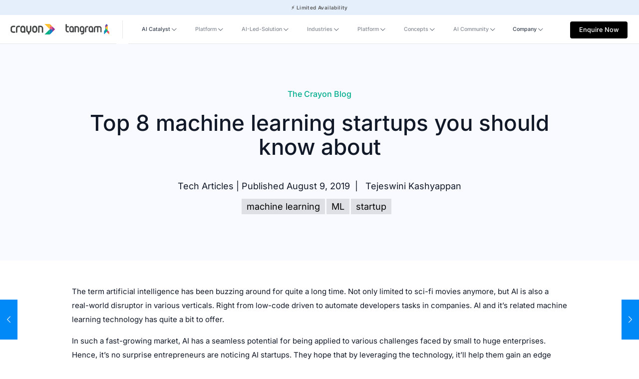

--- FILE ---
content_type: text/html; charset=UTF-8
request_url: https://crayondata.ai/top-8-machine-learning-startups-you-should-know-about/
body_size: 40370
content:
<!DOCTYPE html>
<html lang="en-US" prefix="og: https://ogp.me/ns#" class="no-js " itemscope itemtype="https://schema.org/Article" >

<head>
<link rel="preload" as="image" href="https://crayondata.ai/wp-content/uploads/2024/04/Crayon-Logo.svg#946"/>
<link rel="preload" as="image" href="https://crayondata.ai/wp-content/uploads/2024/04/maya.ai-horizontal-logo-1.svg#947"/>
<link rel="preload" as="image" href="https://crayondata.ai/wp-content/uploads/2024/04/Crayon-Logo-White.svg#863"/>
<link rel="preload" href="https://crayondata.ai/wp-includes/js/jquery/jquery.min.js?ver=3.7.1" as="script">

<meta charset="UTF-8" />
<link rel="alternate" hreflang="en-US" href="https://crayondata.ai/top-8-machine-learning-startups-you-should-know-about/"/>
<meta name="format-detection" content="telephone=no">
<meta name="viewport" content="width=device-width, initial-scale=1, maximum-scale=1" />
<meta name="theme-color" content="#ffffff" media="(prefers-color-scheme: light)">
<meta name="theme-color" content="#ffffff" media="(prefers-color-scheme: dark)">

<!-- Search Engine Optimization by Rank Math - https://rankmath.com/ -->
<title>Crayon Data - Top 8 machine learning startups you should know about</title>
<meta name="robots" content="follow, index, max-snippet:-1, max-video-preview:-1, max-image-preview:large"/>
<link rel="canonical" href="https://crayondata.ai/top-8-machine-learning-startups-you-should-know-about/" />
<meta property="og:locale" content="en_US" />
<meta property="og:type" content="article" />
<meta property="og:title" content="Crayon Data - Top 8 machine learning startups you should know about" />
<meta property="og:description" content="The term artificial intelligence has been buzzing around for quite a long time. Not only limited to sci-fi movies anymore, but AI is also a real-world&lt;span class=&quot;excerpt-hellip&quot;&gt; […]&lt;/span&gt;" />
<meta property="og:url" content="https://crayondata.ai/top-8-machine-learning-startups-you-should-know-about/" />
<meta property="og:site_name" content="Crayon Data.AI" />
<meta property="article:publisher" content="https://www.facebook.com/crayondata" />
<meta property="article:tag" content="machine learning" />
<meta property="article:tag" content="ML" />
<meta property="article:tag" content="startup" />
<meta property="article:section" content="Tech Articles" />
<meta property="article:published_time" content="2019-08-09T14:43:44+05:30" />
<meta name="twitter:card" content="summary_large_image" />
<meta name="twitter:title" content="Crayon Data - Top 8 machine learning startups you should know about" />
<meta name="twitter:description" content="The term artificial intelligence has been buzzing around for quite a long time. Not only limited to sci-fi movies anymore, but AI is also a real-world&lt;span class=&quot;excerpt-hellip&quot;&gt; […]&lt;/span&gt;" />
<meta name="twitter:site" content="@CrayonBigData" />
<meta name="twitter:creator" content="@CrayonBigData" />
<meta name="twitter:label1" content="Written by" />
<meta name="twitter:data1" content="Tejeswini Kashyappan" />
<meta name="twitter:label2" content="Time to read" />
<meta name="twitter:data2" content="5 minutes" />
<script type="application/ld+json" class="rank-math-schema">{"@context":"https://schema.org","@graph":[{"@type":"Organization","@id":"https://crayondata.ai/#organization","name":"Crayon Data","url":"https://crayondata.ai","sameAs":["https://www.facebook.com/crayondata","https://twitter.com/CrayonBigData","https://www.instagram.com/crayondata/","https://www.youtube.com/user/crayonbigdata","https://www.linkedin.com/company/crayondata/"],"logo":{"@type":"ImageObject","@id":"https://crayondata.ai/#logo","url":"https://crayondata.ai/wp-content/uploads/2024/04/Crayon_Logo.jpg","contentUrl":"https://crayondata.ai/wp-content/uploads/2024/04/Crayon_Logo.jpg","caption":"Crayon Data.AI","inLanguage":"en-US","width":"600","height":"335"}},{"@type":"WebSite","@id":"https://crayondata.ai/#website","url":"https://crayondata.ai","name":"Crayon Data.AI","alternateName":"Crayon Data","publisher":{"@id":"https://crayondata.ai/#organization"},"inLanguage":"en-US"},{"@type":"BreadcrumbList","@id":"https://crayondata.ai/top-8-machine-learning-startups-you-should-know-about/#breadcrumb","itemListElement":[{"@type":"ListItem","position":"1","item":{"@id":"https://crayondata.ai","name":"Home"}},{"@type":"ListItem","position":"2","item":{"@id":"https://crayondata.ai/top-8-machine-learning-startups-you-should-know-about/","name":"Top 8 machine learning startups you should know about"}}]},{"@type":"WebPage","@id":"https://crayondata.ai/top-8-machine-learning-startups-you-should-know-about/#webpage","url":"https://crayondata.ai/top-8-machine-learning-startups-you-should-know-about/","name":"Crayon Data - Top 8 machine learning startups you should know about","datePublished":"2019-08-09T14:43:44+05:30","dateModified":"2019-08-09T14:43:44+05:30","isPartOf":{"@id":"https://crayondata.ai/#website"},"inLanguage":"en-US","breadcrumb":{"@id":"https://crayondata.ai/top-8-machine-learning-startups-you-should-know-about/#breadcrumb"}},{"@type":"Person","@id":"https://crayondata.ai/author/tejeswini-kashyappan/","name":"Tejeswini Kashyappan","url":"https://crayondata.ai/author/tejeswini-kashyappan/","image":{"@type":"ImageObject","@id":"https://secure.gravatar.com/avatar/e45359cf485377e4c4bcdff240627f93e0ce53a2de0a18a43180c5110200ea05?s=96&amp;d=mm&amp;r=g","url":"https://secure.gravatar.com/avatar/e45359cf485377e4c4bcdff240627f93e0ce53a2de0a18a43180c5110200ea05?s=96&amp;d=mm&amp;r=g","caption":"Tejeswini Kashyappan","inLanguage":"en-US"},"worksFor":{"@id":"https://crayondata.ai/#organization"}},{"@type":"BlogPosting","headline":"Crayon Data - Top 8 machine learning startups you should know about","keywords":"machine learning","datePublished":"2019-08-09T14:43:44+05:30","dateModified":"2019-08-09T14:43:44+05:30","author":{"@id":"https://crayondata.ai/author/tejeswini-kashyappan/","name":"Tejeswini Kashyappan"},"publisher":{"@id":"https://crayondata.ai/#organization"},"description":"The term artificial intelligence has been buzzing around for quite a long time. Not only limited to sci-fi movies anymore, but AI is also a real-world disruptor in various verticals. Right from low-code driven to automate developers tasks in companies. AI and it's related machine learning technology has quite a bit to offer.","name":"Crayon Data - Top 8 machine learning startups you should know about","@id":"https://crayondata.ai/top-8-machine-learning-startups-you-should-know-about/#richSnippet","isPartOf":{"@id":"https://crayondata.ai/top-8-machine-learning-startups-you-should-know-about/#webpage"},"inLanguage":"en-US","mainEntityOfPage":{"@id":"https://crayondata.ai/top-8-machine-learning-startups-you-should-know-about/#webpage"}}]}</script>
<!-- /Rank Math WordPress SEO plugin -->

<link rel="alternate" type="application/rss+xml" title="Crayon Data &raquo; Feed" href="https://crayondata.ai/feed/" />
<link rel="alternate" type="application/rss+xml" title="Crayon Data &raquo; Comments Feed" href="https://crayondata.ai/comments/feed/" />
<link rel="alternate" title="oEmbed (JSON)" type="application/json+oembed" href="https://crayondata.ai/wp-json/oembed/1.0/embed?url=https%3A%2F%2Fcrayondata.ai%2Ftop-8-machine-learning-startups-you-should-know-about%2F" />
<style id='wp-img-auto-sizes-contain-inline-css' type='text/css'>
img:is([sizes=auto i],[sizes^="auto," i]){contain-intrinsic-size:3000px 1500px}
/*# sourceURL=wp-img-auto-sizes-contain-inline-css */
</style>
<link rel='stylesheet' id='contact-form-7-css' href='https://crayondata.ai/wp-content/plugins/contact-form-7/includes/css/styles.css?ver=6.0.1' type='text/css' media='all' />
<link rel='stylesheet' id='mfn-be-css' href='https://crayondata.ai/wp-content/themes/betheme/betheme/css/be.min.css?ver=27.3.8' type='text/css' media='all' />
<link rel='stylesheet' id='mfn-animations-css' href='https://crayondata.ai/wp-content/themes/betheme/betheme/assets/animations/animations.min.css?ver=27.3.8' type='text/css' media='all' />
<link rel='stylesheet' id='mfn-font-awesome-css' href='https://crayondata.ai/wp-content/themes/betheme/betheme/fonts/fontawesome/fontawesome.min.css?ver=27.3.8' type='text/css' media='all' />
<link rel='stylesheet' id='mfn-responsive-css' href='https://crayondata.ai/wp-content/themes/betheme/betheme/css/responsive.min.css?ver=27.3.8' type='text/css' media='all' />
<link rel='stylesheet' id='mfn-local-fonts-css' href='https://crayondata.ai/wp-content/uploads/betheme/fonts/mfn-local-fonts.css?ver=1' type='text/css' media='all' />
<link rel='stylesheet' id='mfn-static-css' href='https://crayondata.ai/wp-content/uploads/betheme/css/static.css?ver=27.3.8' type='text/css' media='all' />
<style id='mfn-dynamic-inline-css' type='text/css'>
form input.display-none{display:none!important}body{--mfn-featured-image: url();}
/* Local Header Style 170 */
.mcb-section .mcb-wrap .mcb-item-cd34d5821 .image_frame{width:6.302vw;}.mcb-section .mcb-wrap .mcb-item-cd34d5821 .mcb-column-inner-cd34d5821{margin-top:0px;margin-right:9.5px;margin-bottom:0px;margin-left:0px;}.mcb-section .mcb-wrap .mcb-item-a82f17589 .image_frame{width:6.302vw;}.mcb-section .mcb-wrap .mcb-item-a82f17589 .mcb-column-inner-a82f17589{margin-top:0px;margin-right:7px;margin-bottom:0px;margin-left:9px;}.mcb-section .mcb-wrap .mcb-item-a523c3108 .mcb-column-inner-a523c3108{margin-left:8px;margin-right:8px;}.mcb-section .mcb-wrap .mcb-item-a523c3108 .image_frame.mfn-coverimg .image_wrapper img{height:72px;}.mcb-section .mcb-wrap-cd01b0fe0{flex-grow:unset;max-width-grow:unset;align-self:center;}.mcb-section .mcb-wrap-cd01b0fe0 .mcb-wrap-inner-cd01b0fe0{padding-left:1.771vw;align-items:center;justify-content:center;}.mcb-section .mcb-wrap .mcb-item-55b18ab88 .mfn-header-menu{justify-content:flex-start;}.mcb-section .mcb-wrap .mcb-item-55b18ab88 .mfn-header-menu > li.mfn-menu-li{flex-grow:unset;max-width-grow:unset;--mfn-header-menu-submenu-icon-gap:8px;--mfn-header-menu-icon-size:0px;--mfn-header-menu-gap:12px;}.mcb-section .mcb-wrap .mcb-item-55b18ab88 .mcb-column-inner-55b18ab88{margin-left:0px;margin-top:0px;margin-right:0px;margin-bottom:0px;padding-right:0px;padding-bottom:0px;padding-left:0px;padding-top:0px;}.mcb-section .mcb-wrap .mcb-item-55b18ab88 .mfn-header-menu li.mfn-menu-li > ul.mfn-submenu{background-color:#F5F6FA;border-style:none;}.mcb-section .mcb-wrap .mcb-item-55b18ab88 .mfn-header-menu > li.mfn-menu-li > a.mfn-menu-link{color:#374151;font-family:'Inter';font-weight:500;font-size:0.833vw;padding-bottom:24px;padding-top:24px;padding-right:8px;padding-left:8px;}.mcb-section .mcb-wrap .mcb-item-55b18ab88 .mfn-header-menu > li.mfn-menu-li:hover > a.mfn-menu-link{color: #111827;}.mcb-section .mcb-wrap .mcb-item-55b18ab88 .mfn-header-menu > li.current-menu-item > a.mfn-menu-link{color: #111827;}.mcb-section .mcb-wrap .mcb-item-55b18ab88 .mfn-header-menu li.mfn-menu-li ul.mfn-submenu li.mfn-menu-li:hover > a.mfn-menu-link > .mfn-menu-item-icon > i{color:#00AE8E;}.mcb-section .mcb-wrap .mcb-item-55b18ab88 .mfn-header-menu li.mfn-menu-li ul.mfn-submenu li.mfn-menu-li .mfn-menu-item-icon > i{color:#111827;}.mcb-section .mcb-wrap .mcb-item-55b18ab88 .mfn-header-menu li.mfn-menu-li ul.mfn-submenu > li.current-menu-item.mfn-menu-li > a.mfn-menu-link > .mfn-menu-item-icon i{color:#00AE8E;}.mcb-section .mcb-wrap .mcb-item-55b18ab88 .mfn-header-menu li.mfn-menu-li ul.mfn-submenu{--mfn-header-submenu-border-radius-bottom:25px;--mfn-header-submenu-border-radius-right:0px;--mfn-header-submenu-border-radius-left:24px;}.mcb-section .mcb-wrap .mcb-item-55b18ab88 .mfn-header-menu li.mfn-menu-li .mfn-menu-subicon i{--mfn-header-submenu-icon-size:11px;}.mcb-section .mcb-wrap .mcb-item-b49a64278{text-align:center;flex:0 0 9.021vw;max-width:9.021vw;}.mcb-section .mcb-wrap .mcb-item-b49a64278 .button{border-radius:4px 4px 4px 4px;background-color:#000000;color:#FFFFFF;font-family:Inter;font-size:0.833vw;line-height:24px;font-weight:500;padding-top:.417vw;padding-right:0.833vw;padding-bottom:0.417vw;padding-left:0.833vw;}.mcb-section .mcb-wrap .mcb-item-b49a64278 .mcb-column-inner-b49a64278{height:40px;margin-top:0px;margin-right:0px;margin-bottom:0px;margin-left:0px;}.mcb-section .mcb-wrap .mcb-item-1mepe3nng .mfn-header-tmpl-menu-sidebar .mfn-header-tmpl-menu-sidebar-wrapper{align-items:center;}.mcb-section .mcb-wrap .mcb-item-1mepe3nng .mfn-header-tmpl-menu-sidebar .mfn-close-icon{font-size:20px;}.mcb-section .mcb-wrap .mcb-item-1mepe3nng .mfn-header-tmpl-menu-sidebar{background-color:#FFFFFF;}.mcb-section .mcb-wrap .mcb-item-1mepe3nng .mfn-header-tmpl-menu-sidebar .mfn-header-menu > li > a{border-style:solid;font-weight:500;color: #111827;border-color:#E5E7EB;}.mcb-section .mcb-wrap .mcb-item-1mepe3nng .mfn-header-tmpl-menu-sidebar .mfn-header-menu li .mfn-submenu{font-weight:600;font-size:14px;line-height:21px;background-color:#FFFFFF;padding-top:0px;padding-right:0px;padding-bottom:0px;padding-left:0px;border-style:solid;border-color: #E5E7EB;}.mcb-section .mcb-wrap .mcb-item-1mepe3nng .mfn-header-tmpl-menu-sidebar .mfn-header-menu li .mfn-submenu li a{color: #111827;}.mcb-section .mcb-wrap .mcb-item-1mepe3nng .mfn-header-tmpl-menu-sidebar .mfn-header-menu > li.current-menu-item > a{border-color:#FFFFFF;}.mcb-section .mcb-wrap-db77224d4{flex-grow:1;max-width-grow:1;}.mcb-section .mcb-wrap-db77224d4 .mcb-wrap-inner-db77224d4{align-items:center;justify-content:flex-end;margin-left:0px;margin-right:0px;margin-top:0px;margin-bottom:0px;padding-top:0px;padding-bottom:0px;padding-right:2.292vw;padding-left:0px;}.mcb-section-01e638831{padding-top:0px;padding-right:0px;padding-bottom:0px;padding-left:0px;background-color:#FFFFFF;border-style:solid;border-width:0 0 1px 0;border-color:#E5E7EB;height:72px;}.mcb-section-01e638831 .mcb-section-inner-01e638831{align-items:center;justify-content:flex-start;}.mcb-section-01e638831.custom-width .mcb-section-inner-01e638831{max-width:90vw;}.mcb-section .mcb-wrap .mcb-item-aha0jg8ij .image_frame{width:6.302vw;}.mcb-section .mcb-wrap .mcb-item-aha0jg8ij .mcb-column-inner-aha0jg8ij{margin-top:0px;margin-right:9.5px;margin-bottom:0px;margin-left:0px;}.mcb-section .mcb-wrap .mcb-item-sgzah3te .image_frame{width:6.302vw;}.mcb-section .mcb-wrap .mcb-item-sgzah3te .mcb-column-inner-sgzah3te{margin-top:0px;margin-right:7px;margin-bottom:0px;margin-left:9px;}.mcb-section .mcb-wrap .mcb-item-p4cgqifks .mcb-column-inner-p4cgqifks{margin-left:8px;margin-right:8px;}.mcb-section .mcb-wrap .mcb-item-p4cgqifks .image_frame.mfn-coverimg .image_wrapper img{height:72px;}.mcb-section .mcb-wrap-9btut0dzp{flex-grow:unset;max-width-grow:unset;align-self:center;}.mcb-section .mcb-wrap-9btut0dzp .mcb-wrap-inner-9btut0dzp{padding-left:1.771vw;align-items:center;justify-content:center;}.mcb-section .mcb-wrap .mcb-item-ke41qnchm .mfn-header-menu{justify-content:flex-start;}.mcb-section .mcb-wrap .mcb-item-ke41qnchm .mfn-header-menu > li.mfn-menu-li{flex-grow:unset;max-width-grow:unset;--mfn-header-menu-submenu-icon-gap:8px;--mfn-header-menu-icon-size:0px;--mfn-header-menu-gap:12px;}.mcb-section .mcb-wrap .mcb-item-ke41qnchm .mcb-column-inner-ke41qnchm{margin-left:0px;margin-top:0px;margin-right:0px;margin-bottom:0px;padding-right:0px;padding-bottom:0px;padding-left:0px;padding-top:0px;}.mcb-section .mcb-wrap .mcb-item-ke41qnchm .mfn-header-menu li.mfn-menu-li > ul.mfn-submenu{background-color:#F5F6FA;border-style:none;}.mcb-section .mcb-wrap .mcb-item-ke41qnchm .mfn-header-menu > li.mfn-menu-li > a.mfn-menu-link{color:#374151;font-family:Inter;font-weight:500;font-size:0.833vw;padding-bottom:24px;padding-top:24px;padding-right:8px;padding-left:8px;}.mcb-section .mcb-wrap .mcb-item-ke41qnchm .mfn-header-menu > li.mfn-menu-li:hover > a.mfn-menu-link{color: #111827;}.mcb-section .mcb-wrap .mcb-item-ke41qnchm .mfn-header-menu > li.current-menu-item > a.mfn-menu-link{color: #111827;}.mcb-section .mcb-wrap .mcb-item-ke41qnchm .mfn-header-menu li.mfn-menu-li ul.mfn-submenu li.mfn-menu-li:hover > a.mfn-menu-link > .mfn-menu-item-icon > i{color:#00AE8E;}.mcb-section .mcb-wrap .mcb-item-ke41qnchm .mfn-header-menu li.mfn-menu-li ul.mfn-submenu li.mfn-menu-li .mfn-menu-item-icon > i{color:#111827;}.mcb-section .mcb-wrap .mcb-item-ke41qnchm .mfn-header-menu li.mfn-menu-li ul.mfn-submenu > li.current-menu-item.mfn-menu-li > a.mfn-menu-link > .mfn-menu-item-icon i{color:#00AE8E;}.mcb-section .mcb-wrap .mcb-item-ke41qnchm .mfn-header-menu li.mfn-menu-li ul.mfn-submenu{--mfn-header-submenu-border-radius-bottom:25px;--mfn-header-submenu-border-radius-right:0px;--mfn-header-submenu-border-radius-left:24px;}.mcb-section .mcb-wrap .mcb-item-ke41qnchm .mfn-header-menu li.mfn-menu-li .mfn-menu-subicon i{--mfn-header-submenu-icon-size:11px;}.mcb-section .mcb-wrap .mcb-item-503wp49d5{text-align:center;flex:0 0 9.021vw;max-width:9.021vw;}.mcb-section .mcb-wrap .mcb-item-503wp49d5 .button{border-radius:4px 4px 4px 4px;background-color:#000000;color:#FFFFFF;font-family:Inter;font-size:0.833vw;line-height:24px;font-weight:500;padding-top:.417vw;padding-right:0.833vw;padding-bottom:0.417vw;padding-left:0.833vw;}.mcb-section .mcb-wrap .mcb-item-503wp49d5 .mcb-column-inner-503wp49d5{height:40px;margin-top:0px;margin-right:0px;margin-bottom:0px;margin-left:0px;}.mcb-section .mcb-wrap .mcb-item-drsauk4im .mfn-header-tmpl-menu-sidebar .mfn-header-tmpl-menu-sidebar-wrapper{align-items:center;}.mcb-section .mcb-wrap .mcb-item-drsauk4im .mfn-header-tmpl-menu-sidebar .mfn-close-icon{font-size:20px;}.mcb-section .mcb-wrap .mcb-item-drsauk4im .mfn-header-tmpl-menu-sidebar{background-color:#FFFFFF;}.mcb-section .mcb-wrap .mcb-item-drsauk4im .mfn-header-tmpl-menu-sidebar .mfn-header-menu > li > a{border-style:solid;font-weight:500;color: #111827;border-color:#E5E7EB;}.mcb-section .mcb-wrap .mcb-item-drsauk4im .mfn-header-tmpl-menu-sidebar .mfn-header-menu li .mfn-submenu{font-weight:600;font-size:14px;line-height:21px;background-color:#FFFFFF;padding-top:0px;padding-right:0px;padding-bottom:0px;padding-left:0px;border-style:solid;border-color: #E5E7EB;}.mcb-section .mcb-wrap .mcb-item-drsauk4im .mfn-header-tmpl-menu-sidebar .mfn-header-menu li .mfn-submenu li a{color: #111827;}.mcb-section .mcb-wrap .mcb-item-drsauk4im .mfn-header-tmpl-menu-sidebar .mfn-header-menu > li.current-menu-item > a{border-color:#FFFFFF;}.mcb-section .mcb-wrap-14m94ysh9{flex-grow:1;max-width-grow:1;}.mcb-section .mcb-wrap-14m94ysh9 .mcb-wrap-inner-14m94ysh9{align-items:center;justify-content:flex-end;margin-left:0px;margin-right:0px;margin-top:0px;margin-bottom:0px;padding-top:0px;padding-bottom:0px;padding-right:2.292vw;padding-left:0px;}.mcb-section-dyu03xtpk{padding-top:0px;padding-right:0px;padding-bottom:0px;padding-left:0px;background-color:#FFFFFF;border-style:solid;border-width:0 0 1px 0;border-color:#E5E7EB;height:72px;}.mcb-section-dyu03xtpk .mcb-section-inner-dyu03xtpk{align-items:center;justify-content:flex-start;}.mcb-section-dyu03xtpk.custom-width .mcb-section-inner-dyu03xtpk{max-width:90vw;}.mcb-section .mcb-wrap .mcb-item-a1797610b .mfn-header-tmpl-menu-sidebar .mfn-header-tmpl-menu-sidebar-wrapper{align-items:center;}.mcb-section .mcb-wrap .mcb-item-a1797610b .mfn-header-tmpl-menu-sidebar .mfn-close-icon{font-size:20px;}.mcb-section .mcb-wrap .mcb-item-a1797610b .mfn-header-tmpl-menu-sidebar{background-color:#FFFFFF;}.mcb-section .mcb-wrap .mcb-item-a1797610b .mfn-header-tmpl-menu-sidebar .mfn-header-menu > li > a{border-style:solid;font-weight:500;color: #111827;border-color:#E5E7EB;}.mcb-section .mcb-wrap .mcb-item-a1797610b .mfn-header-tmpl-menu-sidebar .mfn-header-menu li .mfn-submenu{font-weight:600;font-size:14px;line-height:21px;background-color:#FFFFFF;padding-top:0px;padding-right:0px;padding-bottom:0px;padding-left:0px;border-style:solid;border-color: #E5E7EB;}.mcb-section .mcb-wrap .mcb-item-a1797610b .mfn-header-tmpl-menu-sidebar .mfn-header-menu li .mfn-submenu li a{color: #111827;}.mcb-section .mcb-wrap .mcb-item-a1797610b .mfn-header-tmpl-menu-sidebar .mfn-header-menu > li.current-menu-item > a{border-color:#FFFFFF;}.mcb-section .mcb-wrap-d3e9bedc9{flex-grow:1;max-width-grow:1;}.mcb-section .mcb-wrap-d3e9bedc9 .mcb-wrap-inner-d3e9bedc9{align-items:center;}.mcb-section-344029141 .mcb-section-inner-344029141{align-items:center;}.mcb-section-344029141{border-style:solid;border-color:#E5E7EB;background-color:#FFFFFF;z-index:300;}@media(max-width: 1440px){.mcb-section .mcb-wrap .mcb-item-cd34d5821 .mcb-column-inner-cd34d5821{text-align:center;}.mcb-section .mcb-wrap .mcb-item-cd34d5821 .image_frame{width:90px;}.mcb-section .mcb-wrap .mcb-item-a82f17589 .mcb-column-inner-a82f17589{text-align:center;}.mcb-section .mcb-wrap .mcb-item-a82f17589 .image_frame{width:90px;}.mcb-section .mcb-wrap .mcb-item-a523c3108 .mcb-column-inner-a523c3108{margin-left:6px;margin-right:6px;}.mcb-section .mcb-wrap .mcb-item-a523c3108 .image_frame.mfn-coverimg .image_wrapper img{height:58px;}.mcb-section .mcb-wrap-cd01b0fe0{flex-grow:unset;max-width-grow:unset;align-self:center;}.mcb-section .mcb-wrap-cd01b0fe0 .mcb-wrap-inner-cd01b0fe0{padding-left:1.671vw;align-items:center;justify-content:center;}.mcb-section .mcb-wrap .mcb-item-55b18ab88 .mfn-header-menu > li.mfn-menu-li{flex-grow:unset;max-width-grow:unset;--mfn-header-menu-submenu-icon-gap:3px;--mfn-header-menu-gap:8px;}.mcb-section .mcb-wrap .mcb-item-55b18ab88 .mfn-header-menu{justify-content:flex-start;}.mcb-section .mcb-wrap .mcb-item-55b18ab88 .mfn-header-menu li.mfn-menu-li .mfn-menu-subicon i{--mfn-header-submenu-icon-size:11px;}.mcb-section .mcb-wrap .mcb-item-55b18ab88 .mcb-column-inner-55b18ab88{margin-left:0px;}.mcb-section .mcb-wrap .mcb-item-b49a64278 .button{font-size:1vw;}.mcb-section .mcb-wrap .mcb-item-b49a64278 .mcb-column-inner-b49a64278{margin-top:8px;}.mcb-section .mcb-wrap-db77224d4{flex-grow:1;max-width-grow:1;}.mcb-section .mcb-wrap-db77224d4 .mcb-wrap-inner-db77224d4{align-items:center;margin-left:2px;padding-right:1.771vw;align-content:center;}.mcb-section-01e638831{margin-left:0px;height:58px;}.mcb-section .mcb-wrap .mcb-item-aha0jg8ij .mcb-column-inner-aha0jg8ij{text-align:center;}.mcb-section .mcb-wrap .mcb-item-aha0jg8ij .image_frame{width:90px;}.mcb-section .mcb-wrap .mcb-item-sgzah3te .mcb-column-inner-sgzah3te{text-align:center;}.mcb-section .mcb-wrap .mcb-item-sgzah3te .image_frame{width:90px;}.mcb-section .mcb-wrap .mcb-item-p4cgqifks .mcb-column-inner-p4cgqifks{margin-left:6px;margin-right:6px;}.mcb-section .mcb-wrap .mcb-item-p4cgqifks .image_frame.mfn-coverimg .image_wrapper img{height:58px;}.mcb-section .mcb-wrap-9btut0dzp{flex-grow:unset;max-width-grow:unset;align-self:center;}.mcb-section .mcb-wrap-9btut0dzp .mcb-wrap-inner-9btut0dzp{padding-left:1.671vw;align-items:center;justify-content:center;}.mcb-section .mcb-wrap .mcb-item-ke41qnchm .mfn-header-menu > li.mfn-menu-li{flex-grow:unset;max-width-grow:unset;--mfn-header-menu-submenu-icon-gap:3px;--mfn-header-menu-gap:8px;}.mcb-section .mcb-wrap .mcb-item-ke41qnchm .mfn-header-menu{justify-content:flex-start;}.mcb-section .mcb-wrap .mcb-item-ke41qnchm .mfn-header-menu li.mfn-menu-li .mfn-menu-subicon i{--mfn-header-submenu-icon-size:11px;}.mcb-section .mcb-wrap .mcb-item-ke41qnchm .mcb-column-inner-ke41qnchm{margin-left:0px;}.mcb-section .mcb-wrap .mcb-item-503wp49d5 .button{font-size:1vw;}.mcb-section .mcb-wrap .mcb-item-503wp49d5 .mcb-column-inner-503wp49d5{margin-top:8px;}.mcb-section .mcb-wrap-14m94ysh9{flex-grow:1;max-width-grow:1;}.mcb-section .mcb-wrap-14m94ysh9 .mcb-wrap-inner-14m94ysh9{align-items:center;margin-left:2px;padding-right:1.771vw;align-content:center;}.mcb-section-dyu03xtpk{margin-left:0px;height:58px;}.mcb-section .mcb-wrap-d3e9bedc9{flex-grow:1;max-width-grow:1;}.mcb-section .mcb-wrap-d3e9bedc9 .mcb-wrap-inner-d3e9bedc9{align-items:center;}.mcb-section-344029141 .mcb-section-inner-344029141{align-items:center;}}@media(max-width: 959px){.mcb-section .mcb-wrap .mcb-item-a523c3108 .mcb-column-inner-a523c3108{height:52px;}.mcb-section .mcb-wrap-cd01b0fe0{flex-grow:unset;max-width-grow:unset;align-self:center;}.mcb-section .mcb-wrap-cd01b0fe0 .mcb-wrap-inner-cd01b0fe0{align-items:center;justify-content:flex-start;align-content:center;}.mcb-section .mcb-wrap .mcb-item-55b18ab88 .mfn-header-menu{justify-content:center;}.mcb-section .mcb-wrap .mcb-item-55b18ab88 .mfn-header-menu > li.mfn-menu-li{flex-grow:unset;max-width-grow:unset;}.mcb-section .mcb-wrap .mcb-item-b49a64278 .button{font-size:9px;}.mcb-section .mcb-wrap .mcb-item-b49a64278{flex:0 0 90px;max-width:90px;}.mcb-section .mcb-wrap .mcb-item-1mepe3nng .mfn-header-tmpl-menu-sidebar .mfn-header-tmpl-menu-sidebar-wrapper{padding-top:16px;padding-right:0px;padding-bottom:0px;padding-left:0px;}.mcb-section .mcb-wrap .mcb-item-1mepe3nng .mfn-header-tmpl-menu-sidebar .mfn-header-menu > li{--mfn-header-menu-gap:16px;--mfn-header-menu-icon-gap:16px;}.mcb-section .mcb-wrap-db77224d4{flex-grow:1;max-width-grow:1;align-self:center;}.mcb-section .mcb-wrap-db77224d4 .mcb-wrap-inner-db77224d4{align-items:center;padding-right:1%;align-content:center;}.mcb-section-01e638831 .mcb-section-inner-01e638831{align-items:center;align-content:center;}.mcb-section-01e638831{height:50px;}.mcb-section .mcb-wrap .mcb-item-p4cgqifks .mcb-column-inner-p4cgqifks{height:52px;}.mcb-section .mcb-wrap-9btut0dzp{flex-grow:unset;max-width-grow:unset;align-self:center;}.mcb-section .mcb-wrap-9btut0dzp .mcb-wrap-inner-9btut0dzp{align-items:center;justify-content:flex-start;align-content:center;}.mcb-section .mcb-wrap .mcb-item-ke41qnchm .mfn-header-menu{justify-content:center;}.mcb-section .mcb-wrap .mcb-item-ke41qnchm .mfn-header-menu > li.mfn-menu-li{flex-grow:unset;max-width-grow:unset;}.mcb-section .mcb-wrap .mcb-item-503wp49d5 .button{font-size:9px;}.mcb-section .mcb-wrap .mcb-item-503wp49d5{flex:0 0 90px;max-width:90px;}.mcb-section .mcb-wrap .mcb-item-drsauk4im .mfn-header-tmpl-menu-sidebar .mfn-header-tmpl-menu-sidebar-wrapper{padding-top:4px;padding-right:0px;padding-bottom:0px;padding-left:0px;}.mcb-section .mcb-wrap-14m94ysh9{flex-grow:1;max-width-grow:1;align-self:center;}.mcb-section .mcb-wrap-14m94ysh9 .mcb-wrap-inner-14m94ysh9{align-items:center;padding-right:1%;align-content:center;}.mcb-section-dyu03xtpk .mcb-section-inner-dyu03xtpk{align-items:center;align-content:center;}.mcb-section-dyu03xtpk{height:50px;}.mcb-section .mcb-wrap-d3e9bedc9{flex-grow:1;max-width-grow:1;}.mcb-section .mcb-wrap-d3e9bedc9 .mcb-wrap-inner-d3e9bedc9{align-items:center;}.mcb-section-344029141 .mcb-section-inner-344029141{align-items:center;}}@media(max-width: 767px){.mcb-section .mcb-wrap .mcb-item-a82f17589 .image_frame{width:90px;}.mcb-section .mcb-wrap-cd01b0fe0{flex-grow:1;max-width-grow:1;align-self:center;}.mcb-section .mcb-wrap-cd01b0fe0 .mcb-wrap-inner-cd01b0fe0{align-items:center;align-content:center;}.mcb-section .mcb-wrap .mcb-item-55b18ab88 .mfn-header-menu{justify-content:center;}.mcb-section .mcb-wrap .mcb-item-55b18ab88 .mfn-header-menu > li.mfn-menu-li{flex-grow:unset;max-width-grow:unset;}.mcb-section .mcb-wrap .mcb-item-1mepe3nng .mfn-header-tmpl-menu-sidebar .mfn-header-tmpl-menu-sidebar-wrapper{padding-top:4px;padding-right:0px;padding-bottom:0px;padding-left:0px;}.mcb-section .mcb-wrap .mcb-item-1mepe3nng .mfn-header-tmpl-menu-sidebar .mfn-header-menu > li > a{padding-top:20px;padding-bottom:19px;padding-right:18px;padding-left:16px;border-width:0px 0px 1px 0px;font-size:16px;line-height:24px;box-shadow: 0px 0px 0px 0px rgba(0,0,0,0);}.mcb-section .mcb-wrap .mcb-item-1mepe3nng .mfn-header-tmpl-menu-sidebar .mfn-header-menu > li{--mfn-header-menu-gap:4px;--mfn-header-menu-icon-size:24px;--mfn-header-menu-icon-gap:16px;}.mcb-section .mcb-wrap .mcb-item-1mepe3nng .mfn-header-tmpl-menu-sidebar .mfn-header-menu li .mfn-submenu{font-size:14px;line-height:21px;padding-left:0px;padding-right:0px;padding-top:0px;padding-bottom:4px;border-width:0 0 1px 0;}.mcb-section .mcb-wrap .mcb-item-1mepe3nng .mfn-header-tmpl-menu-sidebar .mfn-header-menu li .menu-sub i{--mfn-header-submenu-icon-size:20px;}.mcb-section .mcb-wrap .mcb-item-1mepe3nng .mfn-header-tmpl-menu-sidebar .mfn-header-menu > li.current-menu-item > a{box-shadow: 0px 0px 0px 0px rgba(0,0,0,0);}.mcb-section .mcb-wrap .mcb-item-1mepe3nng .mfn-header-tmpl-menu-sidebar .mfn-header-menu > li:hover > a{box-shadow: 0px 0px 0px 0px rgba(0,0,0,0);}.mcb-section .mcb-wrap .mcb-item-1mepe3nng .mfn-header-tmpl-menu-sidebar{background-size:cover;}.mcb-section .mcb-wrap-db77224d4{flex-grow:unset;max-width-grow:unset;align-self:center;}.mcb-section .mcb-wrap-db77224d4 .mcb-wrap-inner-db77224d4{align-items:center;padding-right:1%;align-content:center;}.mcb-section-01e638831 .mcb-section-inner-01e638831{align-items:center;}.mcb-section .mcb-wrap .mcb-item-sgzah3te .image_frame{width:90px;}.mcb-section .mcb-wrap-9btut0dzp{flex-grow:1;max-width-grow:1;align-self:center;}.mcb-section .mcb-wrap-9btut0dzp .mcb-wrap-inner-9btut0dzp{align-items:center;align-content:center;}.mcb-section .mcb-wrap .mcb-item-ke41qnchm .mfn-header-menu{justify-content:center;}.mcb-section .mcb-wrap .mcb-item-ke41qnchm .mfn-header-menu > li.mfn-menu-li{flex-grow:unset;max-width-grow:unset;}.mcb-section .mcb-wrap .mcb-item-drsauk4im .mfn-header-tmpl-menu-sidebar .mfn-header-tmpl-menu-sidebar-wrapper{padding-top:4px;padding-right:0px;padding-bottom:0px;padding-left:0px;}.mcb-section .mcb-wrap .mcb-item-drsauk4im .mfn-header-tmpl-menu-sidebar .mfn-header-menu > li > a{padding-top:20px;padding-bottom:19px;padding-right:18px;padding-left:16px;border-width:0px 0px 1px 0px;font-size:16px;line-height:24px;box-shadow: 0px 0px 0px 0px rgba(0,0,0,0);}.mcb-section .mcb-wrap .mcb-item-drsauk4im .mfn-header-tmpl-menu-sidebar .mfn-header-menu > li{--mfn-header-menu-gap:4px;--mfn-header-menu-icon-size:24px;--mfn-header-menu-icon-gap:16px;}.mcb-section .mcb-wrap .mcb-item-drsauk4im .mfn-header-tmpl-menu-sidebar .mfn-header-menu li .mfn-submenu{font-size:14px;line-height:21px;padding-left:0px;padding-right:0px;padding-top:0px;padding-bottom:4px;border-width:0 0 1px 0;}.mcb-section .mcb-wrap .mcb-item-drsauk4im .mfn-header-tmpl-menu-sidebar .mfn-header-menu li .menu-sub i{--mfn-header-submenu-icon-size:20px;}.mcb-section .mcb-wrap .mcb-item-drsauk4im .mfn-header-tmpl-menu-sidebar .mfn-header-menu > li.current-menu-item > a{box-shadow: 0px 0px 0px 0px rgba(0,0,0,0);}.mcb-section .mcb-wrap .mcb-item-drsauk4im .mfn-header-tmpl-menu-sidebar .mfn-header-menu > li:hover > a{box-shadow: 0px 0px 0px 0px rgba(0,0,0,0);}.mcb-section .mcb-wrap .mcb-item-drsauk4im .mfn-header-tmpl-menu-sidebar{background-size:cover;}.mcb-section .mcb-wrap-14m94ysh9{flex-grow:unset;max-width-grow:unset;align-self:center;}.mcb-section .mcb-wrap-14m94ysh9 .mcb-wrap-inner-14m94ysh9{align-items:center;padding-right:1%;align-content:center;}.mcb-section-dyu03xtpk .mcb-section-inner-dyu03xtpk{align-items:center;}.mcb-section .mcb-wrap .mcb-item-dbcefc32f .mcb-column-inner-dbcefc32f{margin-top:9px;margin-right:14px;margin-bottom:9px;margin-left:12px;}.mcb-section .mcb-wrap .mcb-item-dbcefc32f .image_frame{width:110px;}.mcb-section .mcb-wrap .mcb-item-3a83b9819 .mcb-column-inner-3a83b9819{margin-top:9px;margin-right:0px;margin-bottom:9px;margin-left:12px;}.mcb-section .mcb-wrap .mcb-item-3a83b9819 .image_frame{width:120px;}.mcb-section .mcb-wrap .mcb-item-a1797610b .mfn-header-tmpl-menu-sidebar .mfn-header-tmpl-menu-sidebar-wrapper{padding-top:4px;padding-right:0px;padding-bottom:0px;padding-left:0px;}.mcb-section .mcb-wrap .mcb-item-a1797610b .mfn-header-tmpl-menu-sidebar .mfn-header-menu > li > a{padding-top:20px;padding-bottom:19px;padding-right:18px;padding-left:16px;border-width:0px 0px 1px 0px;font-size:16px;line-height:24px;box-shadow: 0px 0px 0px 0px rgba(0,0,0,0);}.mcb-section .mcb-wrap .mcb-item-a1797610b .mfn-header-tmpl-menu-sidebar .mfn-header-menu > li{--mfn-header-menu-gap:4px;--mfn-header-menu-icon-size:24px;--mfn-header-menu-icon-gap:16px;}.mcb-section .mcb-wrap .mcb-item-a1797610b .mfn-header-tmpl-menu-sidebar .mfn-header-menu li .mfn-submenu{font-size:14px;line-height:21px;padding-left:0px;padding-right:0px;padding-top:0px;padding-bottom:4px;border-width:0 0 1px 0;}.mcb-section .mcb-wrap .mcb-item-a1797610b .mfn-header-tmpl-menu-sidebar .mfn-header-menu li .menu-sub i{--mfn-header-submenu-icon-size:20px;}.mcb-section .mcb-wrap .mcb-item-a1797610b .mfn-header-tmpl-menu-sidebar .mfn-header-menu > li.current-menu-item > a{box-shadow: 0px 0px 0px 0px rgba(0,0,0,0);}.mcb-section .mcb-wrap .mcb-item-a1797610b .mfn-header-tmpl-menu-sidebar .mfn-header-menu > li:hover > a{box-shadow: 0px 0px 0px 0px rgba(0,0,0,0);}.mcb-section .mcb-wrap .mcb-item-a1797610b .mfn-header-tmpl-menu-sidebar{background-size:cover;}.mcb-section .mcb-wrap-d3e9bedc9{flex-grow:1;max-width-grow:1;}.mcb-section .mcb-wrap-d3e9bedc9 .mcb-wrap-inner-d3e9bedc9{align-items:center;}.mcb-section-344029141 .mcb-section-inner-344029141{align-items:center;}.mcb-section-344029141{padding-left:4px;padding-right:11px;padding-top:14px;padding-bottom:14px;border-width:0 0 1px 0;}}
/*# sourceURL=mfn-dynamic-inline-css */
</style>
<style id='mfn-custom-inline-css' type='text/css'>
#intro-overlay {
  position: fixed;
  top: 0;
  left: 0;
  width: 100%;
  height: 100%;
  background-color: #000; /* solid black, no opacity */
  display: flex;
  align-items: center;
  justify-content: center;
  z-index: 9999;
  opacity: 1; /* ensure full opacity */
}
#intro-overlay img {
  max-width: 40vw;
  max-height: 80vh;
  object-fit: contain;
}

/* Add this for phones */
@media (max-width: 768px) {
  #intro-overlay img {
    max-width: 80vw;
  }
}


#Header_wrapper{
display:none;} /* To remove the header displaying the page path in each page*/
.Main_Menu_Item:hover > .mfn-menu-link .menu-label {
  font-weight:600; /* To increase the font wieght of main menu items on hovering*/
	}
.section_wrapper{
margin:0!important;}
#Content{
padding:0} /* To remove the extrernal paddng */
@media (min-width: 1441px){
/* Below css is for rotating the arrow of menu item when hovered over */
			.Main_Menu_Item:hover .mfn-menu-subicon{
					margin-top:2px;
					transform: rotate(180deg);
			}
			}
			@media (min-width: 960px) and (max-width: 1440px) {

			.Main_Menu_Item:hover .mfn-menu-subicon{
					margin-top:0.5px;
					transform: rotate(180deg);
			}
			}

.Main_Menu_Item:hover{ /*Main menu items to have pointer cursor on hovering*/
	cursor:pointer;}
.title-with-svg {   /* CSS styles for the SUmenu items under AI-Led Solution */
  display: flex;  
  align-items: center;
  justify-content: space-between;
}
.Sub_Menu_Header{
	background-color:#F3F4F6;
	padding: 0.99vw 0.99vw 0.833vw 1.875vw;   /* CSS styles for the SUmenu items under AI-Led Solution */
	color:#111827;
/* 	height:6.5vw; */
	font-family:inter;
	font-weight:600;
	line-height:1.24vw;
	font-size:0.833vw}
.others{
padding-bottom: 1.198vw!important}
.customer-management, .genAI{
background-color:#ffffff;							 /* CSS styles for the Customer MAnagement submenu under AI-Led Solution */
color:#00AE8E;}
.Sub_Menu_Header_Desc {
	width:87%;
	margin-top:2px;
	font-weight:400;										 /* CSS styles for the Sumenu items description under AI-Led Solution */
	line-height:0.95vw;
	font-size:0.729vw;
	color:#4B5563;
}
.title-with-svg img {
  opacity: 0;														/* CSS styles for the Sumenu items Arrow under AI-Led Solution */
}
.customer-management .title-with-svg img {
  opacity: 1;														/* CSS styles for the Customer Management Sumenu Arrow under AI-Led Solution */
}
.genAI .title-with-svg img {
  opacity: 1;														/* CSS styles for the Customer Management Sumenu Arrow under AI-Led Solution */
}
.others,.othersConcepts{
border-bottom-left-radius:24px;}
.data-management-content,
.others-content, .othersConcepts-content {
   display: none;
}
.customer-management-content, .genAI-content{
display:block}
.Sub_Menu_Header:hover .title-with-svg img {		 /* CSS styles for the SUmenu items under AI-Led Solution */
  opacity: 1;
}
.Sub_Menu_Header:hover{
background-color:#ffffff;}	
@media only screen and (max-width: 1920px) and (min-width: 1440px) {
    .hover-image {
      width: 24px; /* Adjust the width of the arrow icon for screen width between 1440px and 1920px */
    }
  }

  @media only screen and (max-width: 1440px) and (min-width: 960px) {
    .hover-image {
      width: 20px; /* Adjust the width of the arrow icon for screen width between 960px and 1440px */
    }
  }/* CSS styles for the SUmenu items under AI-Led Solution */

/* .main-menu-item {
    position: relative;
} */

.Sub_Menu_Item{
width: 14.896vw;
	margin-right:4.167vw;}
.Sub_Menu_Item .menu-desc{							/* CSS for each submenu items that appear on hovering a main menu item */
	font-size:0.729vw !important;
	font-weight:400 !important;
	line-height:0.95vw !important;
	margin-top:0.28vw !important;
	color:#4B5563 !important;
}
.Sub_Menu_Item a{
align-items:start !important;						/* CSS for each submenu items that appear on hovering a main menu item */
} 

.Sub_Menu_Item_new{
/* width: 25%;
margin-bottom:2px; */
width: 14.896vw;
	margin-right:3.8vw;}
.Sub_Menu_Item_new .menu-desc{		/* CSS for each submenu items that appear on hovering a sub menu items under AI-Led Solution*/	font-size:0.729vw;
	font-size:0.729vw !important;
	font-weight:400 !important;
	line-height:0.95vw !important;
	margin-top:0.28vw !important;
	color:#4B5563 !important;
}
.Sub_Menu_Item_new a{
	color:#111827 !important;	/* CSS for each submenu items that appear on hovering a sub menu items under AI-Led Solution*/
align-items:start !important;
}

/*  Setting custom width for the icons in submenu items */
			.MobileSubMenu.menu-item-2185 .mfn-menu-item-icon img{
				height: 26px !important;
				width: 29px !important;
				margin-left: 1px !important;
			}
			.menu-item-2162 .menu-icon img{
				width:32px !important;
			}
			a[href="https://crayondata.ai/?page_id=261"] .menu-icon {
					width: 24px !important;
					height: 24px !important;
			}
			a[href="https://crayondata.ai/?page_id=248"] .menu-icon {
					width: 24px !important;
					height: 24px !important;
			}
			a[href="https://crayondata.ai/?page_id=249"] .menu-icon {
					width: 28px !important;
					height: 28px !important;
			}
			a[href="https://crayondata.ai/?page_id=264"] .menu-icon {
					width: 24px !important;
					height: 24px !important;
			}
			a[href="https://crayondata.ai/?page_id=218"] .menu-icon {
					width: 55px !important;
					height: 55px !important;
			}
			a[href="https://crayondata.ai/?page_id=229"] .menu-icon {
					width: 23px !important;
					height: 23px !important;
			}
.flag-desc{
	font-weight:200 !important; /* CSS for the flag in footer*/
/* 	color:#d1d1d1 !important; */
	margin-top:-15px;
}
/* @media (max-width:768px){
	.flag-desc{
	line-height: 3.25vw !important ;}}
@media (min-width:768px) and (max-width:960px){
	.flag-desc{
	line-height: 1.75vw !important ;}} */
.FooterItems a{ 
	color:#ffffff !important;			 /* CSS for the text in footer*/
cursor:pointer;}
.EnquiryForm{
border:solid #374151 0.5px !important;} /* Page - Contact Us -> Enquiries : form label */
.EnquiryForm-Submit{
color:#FFFFFF !important;}
.EnquiryForm-Submit:hover{
background-color: #00604A !important;} 
.mcb-column-inner-tau4f3ud9{
margin:0!important;}								/* SubMenu Items under AI-LedSolution */
.mcb-column-inner-5543700e0{
margin:0;}

/* Crayon Values Page */
				@media (min-width:1440px) {
						.companyValues .box {
								height: 34px !important;
								width: 34px !important;
						}
						.companyValues .text {
								font-size: 34px !important;
						}
				}
				@media (min-width:1200px) and (max-width:1440px) {
						.companyValues .box {
								height: 28px !important;
								width: 28px !important;
						}
						.companyValues .text {
								font-size: 28px !important;
						}
				}
				@media (min-width:1000px) and (max-width:1200px) {
						.companyValues .box {
								height: 22px !important;
								width: 22px !important;
						}
						.companyValues .text {
								font-size: 20px !important;
						}
				}
				@media (min-width:800px) and (max-width:1000px) {
						.companyValues .box {
								height: 20px !important;
								width: 20px !important;
						}
						.companyValues .text {
								font-size: 15px !important;
						}
				}
				@media (min-width:600px) and (max-width:800px) {
						.companyValues .box {
								height: 20px !important;
								width: 20px !important;
						}
						.companyValues .text {
								font-size: 12px !important;
						}
				}
				@media (max-width:600px) {
						.companyValues .box {
								height: 20px !important;
								width: 20px !important;
						}
						.companyValues .text {
								font-size: 13px !important;
						}
				}
.style-simple #Filters .filters_wrapper ul li.current-cat a:after{
background-color:#00AE8E;									/* Page: AICOmmunity->The crayon Blogs: Blogs tabs underline color */
	height:3px !important;
}
/* Backgrounf image parallax-translate effect used in multiple pages */
				.pattern1{
					position:absolute;
					pointer-events:none;
					left:0px;
					top:35px;
				}
				.pattern2{
					position:absolute;
					left:200px;
					top:58px;
				}
				.pattern3{
					position:absolute;
					left:500px;
					top:108px;
				}
				.pattern4{
					position:absolute;
					pointer-events:none;
					left:235px;
					top:358px;
				}
				.pattern5{
					position:absolute;
					left:98%;
					top:90px;
				}
				.pattern6{
					position:absolute;
					left:95%;
					top:500px;
				}
				.pattern7{
					position:absolute;
					pointer-events:none;
					left:95%;
					top:700px;
				}
				.pattern8{
					position:absolute;
					left:100px;
					top:700px;
				}
				.pattern9{
					position:absolute;
					left:40px;
					top:869px;
				}
				.pattern10{
					position:absolute;
					left:97%;
					top:1100px;
				}

				.pattern11{
					position:absolute;
					left:-1000px;
					top:1500px;
				}
				.pattern12{
					position:absolute;
					left:-2000px;
					top:1700px;
				}
				.pattern13{
					position:absolute;
					right:-200px;
					top:1750px;
				}
/* back to top button in footer */
				#back-to-top-button {
						position: fixed;
						bottom: 3.542vw;
						right: 3.542vw;
						z-index: 99999;
						display: none;
				}

				#back-to-top {
						display: flex;
						align-items: center;
						justify-content: center;
						width: 54px;
						height: 54px;
						border-radius: 50%;
						background: #00AE8E;
						color: #FFF;
						text-align: center;
						font-size: 18px;
						text-decoration: none;
						transition: background 0.3s;
				}

#back-to-top:active {
    background: #000;
}

.post-meta .category .cat-wrapper ul {
min-width:0 !important;
padding:0px;}
.post-meta .category .cat-wrapper {
display:block !important;
position:relative !important;}
.post-meta .category {
float:left !important;}
.post-meta .category .cat-wrapper ul li a {
padding:0 !important;}

@media(min-width:768px){
.gallery > :nth-child(5) {
  margin-top:-2.604vw;
	}}


.banner-wrapper .hidden-desc{
display:flex !important;
align-items:center !important;
}

@media (max-width: 1024px) {
  .BlockImagesFive {
    margin-top: -1.042vw !important;
  }
}

.seedemo{
	color:#004BEC;
	width:9.375vw;
	height:2.5vw;
	background-color:#F9FAFB;
	border-radius:4px;
	padding: 0.625vw 0px 0.625vw 0px !important;}
.seedemo:hover{
	color:white;
	background-color:#004BEC;
	padding-left: 1.563vw !important;
	padding-right: 0.729vw !important;
}
.seedemo:hover img{
	content: url('https://crayondata.ai/wp-content/uploads/Vector-Stroke-Hover.svg');}
.timeline_items:after {
	background-color:white !important;
	border-color:#00AE8E !important;
	margin-left:-7px !important;
	width:7px !important;
	height:7px !important;
border-width:4px!important;}
.TLItem{
margin-bottom:24px;}
.TLContent{
	margin-top:4px;
	color:#111827 !important;
	font-family:'Inter';
	font-weight:400;
	font-size:16px;
	line-height:24px;
}
.accordion .question > .answer {
box-shadow:0 0 0 0 white !important;}
.tabs_wrapper {
		display: flex;
    align-items: center;
    justify-content: center;
    flex-direction: column;
}
.ui-tabs .ui-tabs-nav li.ui-state-active a:after{
height:3px !important;}

    .mcb-section .mcb-wrap .mcb-item-9547a692b .mcb-column-inner-9547a692b {
        height: auto !important;
    }
.accordion_wrapper{
    border-left: solid 1px #E5E7EB;}
/* Platform maya ai store tabs */
.AiStoreTabsCardDesc{padding-right:2.042vw;}
@media(min-width:768px) and (max-width:1440px){
.AiStoreTabsTitle{
font-size:22px !important;
}
.AiStoreTabsName{
	line-height:50px !important;
font-size:40px !important;
margin-bottom:10px !important;}
.AiStoreTabsCardNum{
font-size:36px !important;
margin-bottom:14px !important;}
.AiStoreTabsCardTitle{
font-size:22px !important;
margin-bottom: 10px !important;}
.AiStoreTabsCardDesc{
font-size:14px !important;
line-height:20px !important;}
.seedemo{
font-size:16px !important;
margin-top:26px !important;
}
}


@media (max-width:768px){
.AiStoreTabsTitle{
font-size:20px !important;
}
.AiStoreTabsName{
font-size:36px !important;
margin-bottom:8px !important;}
.AiStoreTabsCardNum{
font-size:32px !important;
margin-bottom:12px !important;}
.AiStoreTabsCardTitle{
font-size:20px !important;
margin-bottom: 8px !important;}
.AiStoreTabsCardDesc{
font-size:12px !important;
line-height:18px !important;}
.AiStoreTabsCardBtn{
font-size:14px !important;
margin-top:22px !important;
}
}

/*Platform Partners Tabs*/
.tabsImgDesc{
margin-top:12px;font-size:0.938vw; font-weight:400;line-height:1.406vw;color:#374151;
text-align:center;}
    @media (min-width:500px) and (max-width: 768px) {
        .tabsImage {padding-bottom:6.5vw !important;
margin-bottom:8px !important;
             font-size:2.5vw !important;
            width: 75vw !important;
            height: 60vw !important;
        }
.tabsImgDesc{
line-height:2.8vw !important;
margin-top:8px !important;
font-size:2vw !important;
width:32.5vw;}
.tabsCenImg{
width:45px !important;;
height:45px !important;
}
    }
 @media (max-width:500px){
 .tabsImage {padding-bottom:6.5vw !important;
margin-bottom:8px !important;
             font-size:2.5vw !important;
            width: 75vw !important;
            height: 60vw !important;
        }
.tabsImgDesc{
line-height:2.8vw !important;
margin-top:8px !important;
font-size:2vw !important;
width:32.5vw;}
.tabsCenImg{
width:45px !important;;
height:45px !important;
}
}

/* Platform - Tabs with Cards */

    .PLUCcontainer {
        position: relative;
        width: 100%;
    }

    .cardContainer {
        display: flex;
        flex-wrap: wrap;
        justify-content: center;
        width: 100%;
				align-items: stretch;
    }

    .tabCard {
        background-color: white;
        border-radius: 12px;
        margin: 0.729vw;
        height: auto;
        width: 16.875vw;
        padding: 16px 16px 44px 40px;
    }
.Enterprise{
        background-color: #FFE8F1;
				color: #F5319D;			
}
.Merchant{
	 background-color: #F5E8FF;
				color: #722ED1;	
}
.Customer{
	 background-color: #E8F7FF;
				color: #3491FA;	
}

    .PlatformUCTag {
        font-weight: 500;
        font-size: 14px;
        line-height: 21px;
        width: 101px;
        height: 28px;
        display: flex;
        align-items: center;
        justify-content: center;
        border-radius: 50px;
        margin-left: auto;
        align-self: flex-end;
    }

    .PlatformUCNum {
        line-height: 27px;
        color: #9CA3AF;
        font-weight: 600;
        font-size: 18px;
        margin-bottom: 0.521vw;
    }

    .PlatformUCTitle {
        line-height: 27px;
        color: #111827;
        font-weight: 600;
        font-size: 18px;
    }

    @media (min-width: 960px) and (max-width: 1440px) {
        .tabCard {
            width: 22.5vw !important;
        }

        .PlatformUCTag {
            font-size: 12px !important;
            line-height: 17px !important;
        }

        .PlatformUCNum {
            line-height: 23px !important;
            font-size: 16px !important;
        }

        .PlatformUCTitle {
            line-height: 23px !important;
            font-size: 16px !important;
        }
    }

    @media (min-width: 500px) and (max-width: 960px) {
        .tabCard {
            width: 33.75vw !important;
        }

        .PlatformUCTag {
            font-size: 10px !important;
            line-height: 17px !important;
        }

        .PlatformUCNum {
            line-height: 23px !important;
            font-size: 14px !important;
        }

        .PlatformUCTitle {
            line-height: 23px !important;
            font-size: 14px !important;
        }
    }

    @media (max-width: 500px) {
        .tabCard {
            width: 100% !important;
        }

        .PlatformUCTag {
            font-size: 10px !important;
            line-height: 17px !important;
        }

        .PlatformUCNum {
            line-height: 23px !important;
            font-size: 12px !important;
        }

        .PlatformUCTitle {
            line-height: 23px !important;
            font-size: 12px !important;
        }
    }

    .buttonContainer {
        display: flex;
        justify-content: center;
        margin-top: 3.542vw;
    }

    .viewMoreButton1,
    .viewLessButton1,
		.viewMoreButton2,
    .viewLessButton2 {
        text-align: center;
        width: 198px;
        height: 48px;
        color: white;
        background-color: #111827;
        padding: 12px 16px;
        cursor: pointer;
        border-radius: 4px;
        z-index: 2;
        margin: 0 10px;
        display: flex;
    		align-items: center;
				justify-content:center;
    }

.SlavesToTheAlgoBlog .post-categories a{
background-color:#FFFFFF;
}

	@media (max-width:768px){
		.ReadMoreArticles{
	max-width:342px;} }
.HiddenLOAI{
display:none;
justify-content:center;}
.ViewLessLOAI{
display:none;}


.slick-slide{
width:fit-content !important;}
.slick-track{
width:7000px !important}

#rev_slider_8_1{
cursor:grab !important;
}
#rev_slider_8_1:active{
cursor:grabbing !important;
}

.MayaPageCardsWrap .mcb-wrap-inner{
display:flex;
flex-direction:column;}


.DeploymentSection .accordion .question > .title {
	box-shadow:none; }

.DeploymentSection .accordion_wrapper{
border-left-width:0 !important;}
.DeploymentSection .accordion .question {
    position: relative;
}

.DeploymentSection .LeftItem .accordion .question .title{

text-align:end;

}

.DeploymentSection .LeftItem .accordion .question .title i {
    position: absolute;
    right: 0; /* Align icon to the right */
		left:auto;
    cursor: pointer;
	  width:auto !important;
}
.DeploymentSection .RightItem .accordion .question .title i {
width:auto !important;}

.MobileMenuBurger .mfn-menu-subicon{

margin-left:auto !important;}


.MobileSubMenu a{
padding:12px 27px 0px 16px !important;
	align-items:flex-start !important;
}

.MobileMenuBurger .mfn-header-menu .mfn-submenu{
box-shadow:none;
}
.mfn-header-tmpl-menu-sidebar-wrapper{
height:100vh !important;
	align-items:flex-start !important;
}
.ailed_Mobile_Submenu ul{
padding-bottom:0px !important;
}
.MobileSubMenuHeader{
	background-color:#F3F4F6;
	display:flex;
	flex-direction:column;
	justify-content:center;
	height:84px;}
.MobileSubMenuHeader a{
	padding:0px 22px 0px 32px !important;
	font-size:14px;
	font-weight:500;
	line-height:21px;
}
.MobileSubMenuHeader-concepts{
	background-color:#F3F4F6;
	display:flex;
	flex-direction:column;
	justify-content:center;
	height:84px;}
.MobileSubMenuHeader-concepts a{
	padding:0px 22px 0px 32px !important;
	font-size:14px;
	font-weight:500;
	line-height:21px;
}
.Nested a{
padding-left:29px !important;
background-color:white;}


.Mobile-submenu-description{
	color: #4B5563;
	font-size: 12px;
	line-height: 18px;
	font-weight: 400;
	padding: 0px 27px 10px 0px;
}
.Mobile-submenuheader-description{
	background-color:#F3F4F6;
	color:#6B7280;
	font-size: 12px;
	font-weight: 400;
	line-height: 18px;
	padding:0 56px 0px 32px !important;
}

/* .NestedMSM{
padding-left:69px !important;
} */

.MobileMenuItem.mfn-li-hover .mfn-menu-subicon{
transform:rotate(180deg);
	 transition: transform 0.3s ease-in-out; 
}

.MobileMenuItem.mfn-li-hover a{
border-width:0px !important;}
.MobileMenuItem .mfn-menu-subicon{
	 transition: transform 0.3s ease-in-out; 
}
.EnquireNow{
	border-radius:4px;
	text-align:center !important;
    margin: 48px 16px 48px 16px !important;  
    background-color: #111827;
    color: #FFFFFF;
}
.EnquireNow a{
	display:block !important;
color:white !important;
}

.MobileMenuBurger.mfn-header-tmpl-menu-active .icon-menu-fine:before{
	content: '\00D7';
} 

@media(min-width:960px) and (max-width:1440px){
	.SSViewCaseStudy .button{
		font-size:14px !important;	
	}
}


@media (max-width:960px){
	.SSViewCaseStudy .button{
		font-size:12px !important;	
	}
}


.section_wrapper.clearfix{
display:none !important;}

.section-post-header{
display:none !important;}

h1,h2,h3,h4,h5,h6 {
    all: unset;
	  display: block;  
    display: block; /* Ensures the h1 is a block element */
    font-size: inherit;
    font-weight: inherit;
    color: inherit;
    margin: 0;
    padding: 0;
}

.BlogsDesc h1{
    all: unset !important;
    font-size: initial !important;  /* Reset to default browser font-size */
    font-weight: initial !important; /* Reset to default font-weight */
    color: initial !important; /* Reset color */
    margin: initial !important; /* Reset margin */
    padding: initial !important; /* Reset padding */
     display: block !important; /* Ensure they are block elements */
}


.CSPCS{
cursor:not-allowed !important;}

@media(max-width:1440px)and (min-width:960px){
.CSvs{  font-size:22px !important;}
.CSTestControl{ font-size:14px !important;}
	.CSIncPer{
	font-size:16px !important;}

}
@media(max-width:960px){
.CSvs{  font-size:20px !important;}
.CSTestControl{ font-size:12px !important;}
	.CSIncPer{
	font-size:14px !important;}

}  
.global-top-ribbon {
  width: 100%;
  height: 30px;                 /* hard limit */
  background:#DAE9FB;
;
  color: #111;
  font-size: 10px;              /* readable but compact */
  font-weight: 600;
  letter-spacing: 0.4px;
  text-align: center;

  display: flex;                /* perfect vertical centering */
  align-items: center;
  justify-content: center;

  padding: 0;                   /* IMPORTANT: remove padding */
  line-height: 1;               /* avoid extra height */

  position: relative;
  z-index: 99999;
opacity: 0.7;
}
/* Push header below ribbon */
body {
  padding-top: 0;
}

/*# sourceURL=mfn-custom-inline-css */
</style>
<script type="text/javascript" src="https://crayondata.ai/wp-includes/js/jquery/jquery.min.js?ver=3.7.1" id="jquery-core-js"></script>
<script type="text/javascript" src="https://crayondata.ai/wp-includes/js/jquery/jquery-migrate.min.js?ver=3.4.1" id="jquery-migrate-js"></script>
<link rel="https://api.w.org/" href="https://crayondata.ai/wp-json/" /><link rel="alternate" title="JSON" type="application/json" href="https://crayondata.ai/wp-json/wp/v2/posts/35381" /><link rel="EditURI" type="application/rsd+xml" title="RSD" href="https://crayondata.ai/xmlrpc.php?rsd" />
<meta name="generator" content="WordPress 6.9" />
<link rel='shortlink' href='https://crayondata.ai/?p=35381' />
<script type="text/javascript" id="google_gtagjs" src="https://www.googletagmanager.com/gtag/js?id=G-JC4LMTYD36" async="async"></script>
<script type="text/javascript" id="google_gtagjs-inline">
/* <![CDATA[ */
window.dataLayer = window.dataLayer || [];function gtag(){dataLayer.push(arguments);}gtag('js', new Date());gtag('config', 'G-JC4LMTYD36', {} );
/* ]]> */
</script>
<link rel="icon" href="https://crayondata.ai/wp-content/uploads/2024/04/crayon-fav-icon.png" sizes="32x32" />
<link rel="icon" href="https://crayondata.ai/wp-content/uploads/2024/04/crayon-fav-icon.png" sizes="192x192" />
<link rel="apple-touch-icon" href="https://crayondata.ai/wp-content/uploads/2024/04/crayon-fav-icon.png" />
<meta name="msapplication-TileImage" content="https://crayondata.ai/wp-content/uploads/2024/04/crayon-fav-icon.png" />
		<style type="text/css" id="wp-custom-css">
			.menu-badge-wrapper {
  position: relative;
  display: inline-block;
  padding-left: 10px; /* Adds space for badge without shifting text */
}

.badge-new {
  position: absolute;
  top: -8px;
  left: 0;
  background-color: #4CAF50;
  color: white;
  font-size: 7px; 
  font-weight: bold;
  padding: 1px 4px;
  border-radius: 8px;
  line-height: 1;
  z-index: 10;
}


.menu-badge-wrapper1 {
  position: relative;
  display: inline-block;
  padding-left: 12px; 
  opacity: 1;
}


.badge-new1 {
  position: absolute;
  top: -8px;
  left: 0;
  background-color:grey  ; 
  color: white;           
  font-size: 7px;
  font-weight: bold;
  padding: 1px 4px;
  border-radius: 8px;
  line-height: 1;
  z-index: 10;
}
.menu-text {
  opacity: 0.6;
}
.menu-text1 {
  opacity: 1;
}
.menu-badge-wrapper1 .badge-new1 {
  display: none;
}

/* SHOW BADGE ONLY ON HOVER      */


.menu-badge-wrapper1:hover .badge-new1 {
  display: inline-block;
}

/* OPTIONAL: SMOOTH ANIMATION    */


.menu-badge-wrapper1 .badge-new1 {
  margin-left: 6px;
}
.menu-badge-wrapper1:hover .badge-new1 {
  display: inline-block;
}

		</style>
		<style id="wpforms-css-vars-root">
				:root {
					--wpforms-field-border-radius: 3px;
--wpforms-field-border-style: solid;
--wpforms-field-border-size: 1px;
--wpforms-field-background-color: #ffffff;
--wpforms-field-border-color: rgba( 0, 0, 0, 0.25 );
--wpforms-field-border-color-spare: rgba( 0, 0, 0, 0.25 );
--wpforms-field-text-color: rgba( 0, 0, 0, 0.7 );
--wpforms-field-menu-color: #ffffff;
--wpforms-label-color: rgba( 0, 0, 0, 0.85 );
--wpforms-label-sublabel-color: rgba( 0, 0, 0, 0.55 );
--wpforms-label-error-color: #d63637;
--wpforms-button-border-radius: 3px;
--wpforms-button-border-style: none;
--wpforms-button-border-size: 1px;
--wpforms-button-background-color: #066aab;
--wpforms-button-border-color: #066aab;
--wpforms-button-text-color: #ffffff;
--wpforms-page-break-color: #066aab;
--wpforms-background-image: none;
--wpforms-background-position: center center;
--wpforms-background-repeat: no-repeat;
--wpforms-background-size: cover;
--wpforms-background-width: 100px;
--wpforms-background-height: 100px;
--wpforms-background-color: rgba( 0, 0, 0, 0 );
--wpforms-background-url: none;
--wpforms-container-padding: 0px;
--wpforms-container-border-style: none;
--wpforms-container-border-width: 1px;
--wpforms-container-border-color: #000000;
--wpforms-container-border-radius: 3px;
--wpforms-field-size-input-height: 43px;
--wpforms-field-size-input-spacing: 15px;
--wpforms-field-size-font-size: 16px;
--wpforms-field-size-line-height: 19px;
--wpforms-field-size-padding-h: 14px;
--wpforms-field-size-checkbox-size: 16px;
--wpforms-field-size-sublabel-spacing: 5px;
--wpforms-field-size-icon-size: 1;
--wpforms-label-size-font-size: 16px;
--wpforms-label-size-line-height: 19px;
--wpforms-label-size-sublabel-font-size: 14px;
--wpforms-label-size-sublabel-line-height: 17px;
--wpforms-button-size-font-size: 17px;
--wpforms-button-size-height: 41px;
--wpforms-button-size-padding-h: 15px;
--wpforms-button-size-margin-top: 10px;
--wpforms-container-shadow-size-box-shadow: none;

				}
			</style>
<style id='global-styles-inline-css' type='text/css'>
:root{--wp--preset--aspect-ratio--square: 1;--wp--preset--aspect-ratio--4-3: 4/3;--wp--preset--aspect-ratio--3-4: 3/4;--wp--preset--aspect-ratio--3-2: 3/2;--wp--preset--aspect-ratio--2-3: 2/3;--wp--preset--aspect-ratio--16-9: 16/9;--wp--preset--aspect-ratio--9-16: 9/16;--wp--preset--color--black: #000000;--wp--preset--color--cyan-bluish-gray: #abb8c3;--wp--preset--color--white: #ffffff;--wp--preset--color--pale-pink: #f78da7;--wp--preset--color--vivid-red: #cf2e2e;--wp--preset--color--luminous-vivid-orange: #ff6900;--wp--preset--color--luminous-vivid-amber: #fcb900;--wp--preset--color--light-green-cyan: #7bdcb5;--wp--preset--color--vivid-green-cyan: #00d084;--wp--preset--color--pale-cyan-blue: #8ed1fc;--wp--preset--color--vivid-cyan-blue: #0693e3;--wp--preset--color--vivid-purple: #9b51e0;--wp--preset--gradient--vivid-cyan-blue-to-vivid-purple: linear-gradient(135deg,rgb(6,147,227) 0%,rgb(155,81,224) 100%);--wp--preset--gradient--light-green-cyan-to-vivid-green-cyan: linear-gradient(135deg,rgb(122,220,180) 0%,rgb(0,208,130) 100%);--wp--preset--gradient--luminous-vivid-amber-to-luminous-vivid-orange: linear-gradient(135deg,rgb(252,185,0) 0%,rgb(255,105,0) 100%);--wp--preset--gradient--luminous-vivid-orange-to-vivid-red: linear-gradient(135deg,rgb(255,105,0) 0%,rgb(207,46,46) 100%);--wp--preset--gradient--very-light-gray-to-cyan-bluish-gray: linear-gradient(135deg,rgb(238,238,238) 0%,rgb(169,184,195) 100%);--wp--preset--gradient--cool-to-warm-spectrum: linear-gradient(135deg,rgb(74,234,220) 0%,rgb(151,120,209) 20%,rgb(207,42,186) 40%,rgb(238,44,130) 60%,rgb(251,105,98) 80%,rgb(254,248,76) 100%);--wp--preset--gradient--blush-light-purple: linear-gradient(135deg,rgb(255,206,236) 0%,rgb(152,150,240) 100%);--wp--preset--gradient--blush-bordeaux: linear-gradient(135deg,rgb(254,205,165) 0%,rgb(254,45,45) 50%,rgb(107,0,62) 100%);--wp--preset--gradient--luminous-dusk: linear-gradient(135deg,rgb(255,203,112) 0%,rgb(199,81,192) 50%,rgb(65,88,208) 100%);--wp--preset--gradient--pale-ocean: linear-gradient(135deg,rgb(255,245,203) 0%,rgb(182,227,212) 50%,rgb(51,167,181) 100%);--wp--preset--gradient--electric-grass: linear-gradient(135deg,rgb(202,248,128) 0%,rgb(113,206,126) 100%);--wp--preset--gradient--midnight: linear-gradient(135deg,rgb(2,3,129) 0%,rgb(40,116,252) 100%);--wp--preset--font-size--small: 13px;--wp--preset--font-size--medium: 20px;--wp--preset--font-size--large: 36px;--wp--preset--font-size--x-large: 42px;--wp--preset--spacing--20: 0.44rem;--wp--preset--spacing--30: 0.67rem;--wp--preset--spacing--40: 1rem;--wp--preset--spacing--50: 1.5rem;--wp--preset--spacing--60: 2.25rem;--wp--preset--spacing--70: 3.38rem;--wp--preset--spacing--80: 5.06rem;--wp--preset--shadow--natural: 6px 6px 9px rgba(0, 0, 0, 0.2);--wp--preset--shadow--deep: 12px 12px 50px rgba(0, 0, 0, 0.4);--wp--preset--shadow--sharp: 6px 6px 0px rgba(0, 0, 0, 0.2);--wp--preset--shadow--outlined: 6px 6px 0px -3px rgb(255, 255, 255), 6px 6px rgb(0, 0, 0);--wp--preset--shadow--crisp: 6px 6px 0px rgb(0, 0, 0);}:where(.is-layout-flex){gap: 0.5em;}:where(.is-layout-grid){gap: 0.5em;}body .is-layout-flex{display: flex;}.is-layout-flex{flex-wrap: wrap;align-items: center;}.is-layout-flex > :is(*, div){margin: 0;}body .is-layout-grid{display: grid;}.is-layout-grid > :is(*, div){margin: 0;}:where(.wp-block-columns.is-layout-flex){gap: 2em;}:where(.wp-block-columns.is-layout-grid){gap: 2em;}:where(.wp-block-post-template.is-layout-flex){gap: 1.25em;}:where(.wp-block-post-template.is-layout-grid){gap: 1.25em;}.has-black-color{color: var(--wp--preset--color--black) !important;}.has-cyan-bluish-gray-color{color: var(--wp--preset--color--cyan-bluish-gray) !important;}.has-white-color{color: var(--wp--preset--color--white) !important;}.has-pale-pink-color{color: var(--wp--preset--color--pale-pink) !important;}.has-vivid-red-color{color: var(--wp--preset--color--vivid-red) !important;}.has-luminous-vivid-orange-color{color: var(--wp--preset--color--luminous-vivid-orange) !important;}.has-luminous-vivid-amber-color{color: var(--wp--preset--color--luminous-vivid-amber) !important;}.has-light-green-cyan-color{color: var(--wp--preset--color--light-green-cyan) !important;}.has-vivid-green-cyan-color{color: var(--wp--preset--color--vivid-green-cyan) !important;}.has-pale-cyan-blue-color{color: var(--wp--preset--color--pale-cyan-blue) !important;}.has-vivid-cyan-blue-color{color: var(--wp--preset--color--vivid-cyan-blue) !important;}.has-vivid-purple-color{color: var(--wp--preset--color--vivid-purple) !important;}.has-black-background-color{background-color: var(--wp--preset--color--black) !important;}.has-cyan-bluish-gray-background-color{background-color: var(--wp--preset--color--cyan-bluish-gray) !important;}.has-white-background-color{background-color: var(--wp--preset--color--white) !important;}.has-pale-pink-background-color{background-color: var(--wp--preset--color--pale-pink) !important;}.has-vivid-red-background-color{background-color: var(--wp--preset--color--vivid-red) !important;}.has-luminous-vivid-orange-background-color{background-color: var(--wp--preset--color--luminous-vivid-orange) !important;}.has-luminous-vivid-amber-background-color{background-color: var(--wp--preset--color--luminous-vivid-amber) !important;}.has-light-green-cyan-background-color{background-color: var(--wp--preset--color--light-green-cyan) !important;}.has-vivid-green-cyan-background-color{background-color: var(--wp--preset--color--vivid-green-cyan) !important;}.has-pale-cyan-blue-background-color{background-color: var(--wp--preset--color--pale-cyan-blue) !important;}.has-vivid-cyan-blue-background-color{background-color: var(--wp--preset--color--vivid-cyan-blue) !important;}.has-vivid-purple-background-color{background-color: var(--wp--preset--color--vivid-purple) !important;}.has-black-border-color{border-color: var(--wp--preset--color--black) !important;}.has-cyan-bluish-gray-border-color{border-color: var(--wp--preset--color--cyan-bluish-gray) !important;}.has-white-border-color{border-color: var(--wp--preset--color--white) !important;}.has-pale-pink-border-color{border-color: var(--wp--preset--color--pale-pink) !important;}.has-vivid-red-border-color{border-color: var(--wp--preset--color--vivid-red) !important;}.has-luminous-vivid-orange-border-color{border-color: var(--wp--preset--color--luminous-vivid-orange) !important;}.has-luminous-vivid-amber-border-color{border-color: var(--wp--preset--color--luminous-vivid-amber) !important;}.has-light-green-cyan-border-color{border-color: var(--wp--preset--color--light-green-cyan) !important;}.has-vivid-green-cyan-border-color{border-color: var(--wp--preset--color--vivid-green-cyan) !important;}.has-pale-cyan-blue-border-color{border-color: var(--wp--preset--color--pale-cyan-blue) !important;}.has-vivid-cyan-blue-border-color{border-color: var(--wp--preset--color--vivid-cyan-blue) !important;}.has-vivid-purple-border-color{border-color: var(--wp--preset--color--vivid-purple) !important;}.has-vivid-cyan-blue-to-vivid-purple-gradient-background{background: var(--wp--preset--gradient--vivid-cyan-blue-to-vivid-purple) !important;}.has-light-green-cyan-to-vivid-green-cyan-gradient-background{background: var(--wp--preset--gradient--light-green-cyan-to-vivid-green-cyan) !important;}.has-luminous-vivid-amber-to-luminous-vivid-orange-gradient-background{background: var(--wp--preset--gradient--luminous-vivid-amber-to-luminous-vivid-orange) !important;}.has-luminous-vivid-orange-to-vivid-red-gradient-background{background: var(--wp--preset--gradient--luminous-vivid-orange-to-vivid-red) !important;}.has-very-light-gray-to-cyan-bluish-gray-gradient-background{background: var(--wp--preset--gradient--very-light-gray-to-cyan-bluish-gray) !important;}.has-cool-to-warm-spectrum-gradient-background{background: var(--wp--preset--gradient--cool-to-warm-spectrum) !important;}.has-blush-light-purple-gradient-background{background: var(--wp--preset--gradient--blush-light-purple) !important;}.has-blush-bordeaux-gradient-background{background: var(--wp--preset--gradient--blush-bordeaux) !important;}.has-luminous-dusk-gradient-background{background: var(--wp--preset--gradient--luminous-dusk) !important;}.has-pale-ocean-gradient-background{background: var(--wp--preset--gradient--pale-ocean) !important;}.has-electric-grass-gradient-background{background: var(--wp--preset--gradient--electric-grass) !important;}.has-midnight-gradient-background{background: var(--wp--preset--gradient--midnight) !important;}.has-small-font-size{font-size: var(--wp--preset--font-size--small) !important;}.has-medium-font-size{font-size: var(--wp--preset--font-size--medium) !important;}.has-large-font-size{font-size: var(--wp--preset--font-size--large) !important;}.has-x-large-font-size{font-size: var(--wp--preset--font-size--x-large) !important;}
/*# sourceURL=global-styles-inline-css */
</style>
<link rel='stylesheet' id='mfn-post-local-styles-4681768545210-css' href='https://crayondata.ai/wp-content/uploads/betheme/css/post-468.css?ver=1768545210' type='text/css' media='all' />
<link rel='stylesheet' id='mfn-post-local-styles-4681768545211-css' href='https://crayondata.ai/wp-content/uploads/betheme/css/post-468.css?ver=1768545211' type='text/css' media='all' />
<link rel='stylesheet' id='mfn-post-local-styles-491901768545212-css' href='https://crayondata.ai/wp-content/uploads/betheme/css/post-49190.css?ver=1768545212' type='text/css' media='all' />
<link rel='stylesheet' id='mfn-post-local-styles-5311768545212-css' href='https://crayondata.ai/wp-content/uploads/betheme/css/post-531.css?ver=1768545212' type='text/css' media='all' />
</head>

<body class="wp-singular post-template-default single single-post postid-35381 single-format-standard wp-theme-bethemebetheme mfn-header-template mfn-footer-default  color-custom content-brightness-light input-brightness-light style-simple button-custom layout-full-width if-zoom hide-love subheader-both-center responsive-overflow-x-mobile mobile-tb-center mobile-side-slide mobile-mini-mr-ll mobile-icon-user-ss mobile-icon-wishlist-ss mobile-icon-search-ss mobile-icon-wpml-ss mobile-icon-action-ss be-page-49190 be-reg-2738">

	
		
		<!-- mfn_hook_top --><!-- mfn_hook_top -->
		
		
		<div id="Wrapper">

	<header id="mfn-header-template" data-id="170" style="position: relative; pointer-events: none;" data-mobile-type="fixed" data-type="" class="mfn-header-tmpl mfn-header-main mfn-header-tmpl-default mfn-hasSticky mfn-hasMobile mfn-mobile-header-tmpl-fixed mfn-mobile-header-body-offset"><div  class="mfn-builder-content mfn-header-tmpl-builder"><section class="section mcb-section mfn-default-section mcb-section-01e638831 mcb-header-section close-button-left full-width show-on-scroll"   style="" ><div class="mcb-background-overlay"></div><div class="section_wrapper mfn-wrapper-for-wraps mcb-section-inner mcb-section-inner-01e638831"><div  class="wrap mcb-wrap mcb-wrap-cd01b0fe0 mcb-header-wrap one-second tablet-one-second laptop-one-second mobile-one clearfix" data-desktop-col="one-second" data-laptop-col="laptop-one-second" data-tablet-col="tablet-one-second" data-mobile-col="mobile-one" style=""   ><div class="mcb-wrap-inner mcb-wrap-inner-cd01b0fe0 mfn-module-wrapper mfn-wrapper-for-wraps"  ><div class="mcb-wrap-background-overlay"></div><div  class="column mcb-column mcb-item-cd34d5821 one laptop-one tablet-one mobile-one column_image mfn-item-inline" style="" ><div class="mcb-column-inner mfn-module-wrapper mcb-column-inner-cd34d5821 mcb-item-image-inner"><div class="image_frame image_item scale-with-grid alignnone no_border hover-disable svg"  role="link" aria-label="Image with links" tabindex="0"><div class="image_wrapper"><a href="https://crayondata.ai/"    class=""  tabindex="-1" title=""><div class="mask"></div><img class="scale-with-grid" src="https://crayondata.ai/wp-content/uploads/2024/04/Crayon-Logo.svg#946" alt="Crayon Logo" title="" width="" height="" style=""/></a><div class="image_links"><a href="https://crayondata.ai/" class="link "    tabindex="-1" title=""><svg viewBox="0 0 26 26" aria-label="go to link"><defs><style>.path{fill:none;stroke:#333;stroke-miterlimit:10;stroke-width:1.5px;}</style></defs><g><path d="M10.17,8.76l2.12-2.12a5,5,0,0,1,7.07,0h0a5,5,0,0,1,0,7.07l-2.12,2.12" class="path"></path><path d="M15.83,17.24l-2.12,2.12a5,5,0,0,1-7.07,0h0a5,5,0,0,1,0-7.07l2.12-2.12" class="path"></path><line x1="10.17" y1="15.83" x2="15.83" y2="10.17" class="path"></line></g></svg></a></div></div></div>
</div></div><div  class="column mcb-column mcb-item-a82f17589 one laptop-one tablet-one mobile-one column_image mfn-item-inline" style="" ><div class="mcb-column-inner mfn-module-wrapper mcb-column-inner-a82f17589 mcb-item-image-inner"><div class="image_frame image_item scale-with-grid alignnone no_border hover-disable"  role="link" aria-label="Image with links" tabindex="0"><div class="image_wrapper"><a href="https://tngrm.ai/"    class=""  tabindex="-1" title=""><div class="mask"></div><img width="561" height="130" src="https://crayondata.ai/wp-content/uploads/tangramlogonew.png" class="scale-with-grid" alt="" style="" decoding="async" fetchpriority="high" /></a><div class="image_links"><a href="https://tngrm.ai/" class="link "    tabindex="-1" title=""><svg viewBox="0 0 26 26" aria-label="go to link"><defs><style>.path{fill:none;stroke:#333;stroke-miterlimit:10;stroke-width:1.5px;}</style></defs><g><path d="M10.17,8.76l2.12-2.12a5,5,0,0,1,7.07,0h0a5,5,0,0,1,0,7.07l-2.12,2.12" class="path"></path><path d="M15.83,17.24l-2.12,2.12a5,5,0,0,1-7.07,0h0a5,5,0,0,1,0-7.07l2.12-2.12" class="path"></path><line x1="10.17" y1="15.83" x2="15.83" y2="10.17" class="path"></line></g></svg></a></div></div></div>
</div></div><div  class="column mcb-column mcb-item-a523c3108 one laptop-one tablet-one mobile-one column_image mfn-item-inline  hide-tablet hide-mobile" style="" ><div class="mcb-column-inner mfn-module-wrapper mcb-column-inner-a523c3108 mcb-item-image-inner"><div class="image_frame image_item no_link scale-with-grid alignnone no_border svg mfn-coverimg" ><div class="image_wrapper mfn-coverimg-wrapper"><img class="scale-with-grid" src="https://crayondata.ai/wp-content/uploads/2024/04/Frame-1171276438.svg#948" alt="Frame 1171276438" title="" width="" height="" style=""/></div></div>
</div></div></div></div><div  class="wrap mcb-wrap mcb-wrap-db77224d4 mcb-header-wrap one-second tablet-one-second laptop-one-second mobile-one clearfix" data-desktop-col="one-second" data-laptop-col="laptop-one-second" data-tablet-col="tablet-one-second" data-mobile-col="mobile-one" style=""   ><div class="mcb-wrap-inner mcb-wrap-inner-db77224d4 mfn-module-wrapper mfn-wrapper-for-wraps"  ><div class="mcb-wrap-background-overlay"></div><div  class="column mcb-column mcb-item-55b18ab88 one laptop-one tablet-one mobile-one column_header_menu mfn-item-inline  hide-tablet hide-mobile" style="" ><div class="mcb-column-inner mfn-module-wrapper mcb-column-inner-55b18ab88 mcb-item-header_menu-inner"><ul id="menu-mainmenu" class="mfn-header-menu mfn-header-mainmenu mfn-menu-align-flex-start mfn-menu-tablet-align-flex-start mfn-menu-mobile-align-flex-start mfn-menu-icon-left mfn-menu-separator-off mfn-menu-submenu-on-hover"><li id="menu-item-51375" class="has-new-badge menu-item menu-item-type-post_type menu-item-object-page menu-item-51375 mfn-menu-li"><a href="https://crayondata.ai/ai-catalyst/" class="mfn-menu-link"><span class="menu-item-helper mfn-menu-item-helper"></span><span class="label-wrapper mfn-menu-label-wrapper"><span class="menu-label"><span class="menu-badge-wrapper">   <span class="menu-text1">AI Catalyst</span> </span></span></span><span class="menu-sub mfn-menu-subicon"><i class="icon-down-open-big"></i></span></a></li>
<li id="menu-item-51341" class="menu-item menu-item-type-post_type menu-item-object-page menu-item-51341 mfn-menu-li"><a href="https://crayondata.ai/platform-216/" class="mfn-menu-link"><span class="menu-item-helper mfn-menu-item-helper"></span><span class="label-wrapper mfn-menu-label-wrapper"><span class="menu-label"><span class="menu-badge-wrapper1">   <span class="menu-text">Platform</span>   <span class="badge-new1">COMING SOON</span> </span></span></span><span class="menu-sub mfn-menu-subicon"><i class="icon-down-open-big"></i></span></a></li>
<li id="menu-item-51342" class="menu-item menu-item-type-post_type menu-item-object-page menu-item-51342 mfn-menu-li"><a href="https://crayondata.ai/ai-led-solutions/" class="mfn-menu-link"><span class="menu-item-helper mfn-menu-item-helper"></span><span class="label-wrapper mfn-menu-label-wrapper"><span class="menu-label"><span class="menu-badge-wrapper1">   <span class="menu-text">AI-Led-Solution</span>   <span class="badge-new1">COMING SOON</span> </span></span></span><span class="menu-sub mfn-menu-subicon"><i class="icon-down-open-big"></i></span></a></li>
<li id="menu-item-51344" class="menu-item menu-item-type-post_type menu-item-object-page menu-item-51344 mfn-menu-li"><a href="https://crayondata.ai/industries/" class="mfn-menu-link"><span class="menu-item-helper mfn-menu-item-helper"></span><span class="label-wrapper mfn-menu-label-wrapper"><span class="menu-label"><span class="menu-badge-wrapper1">   <span class="menu-text">Industries</span>   <span class="badge-new1">COMING SOON</span> </span></span></span><span class="menu-sub mfn-menu-subicon"><i class="icon-down-open-big"></i></span></a></li>
<li id="menu-item-479" class="menu-item menu-item-type-custom menu-item-object-custom menu-item-479 mfn-menu-li"><a class="mfn-menu-link"><span class="menu-item-helper mfn-menu-item-helper"></span><span class="label-wrapper mfn-menu-label-wrapper"><span class="menu-label"><span class="menu-badge-wrapper1">   <span class="menu-text">Platform</span>   <span class="badge-new1">COMING SOON</span> </span></span></span><span class="menu-sub mfn-menu-subicon"><i class="icon-down-open-big"></i></span></a></li>
<li id="menu-item-51339" class="menu-item menu-item-type-post_type menu-item-object-page menu-item-51339 mfn-menu-li"><a href="https://crayondata.ai/concepts/" class="mfn-menu-link"><span class="menu-item-helper mfn-menu-item-helper"></span><span class="label-wrapper mfn-menu-label-wrapper"><span class="menu-label"><span class="menu-badge-wrapper1">   <span class="menu-text">Concepts</span>   <span class="badge-new1">COMING SOON</span> </span></span></span><span class="menu-sub mfn-menu-subicon"><i class="icon-down-open-big"></i></span></a></li>
<li id="menu-item-480" class="Main_Menu_Item menu-item menu-item-type-custom menu-item-object-custom menu-item-480 mfn-menu-li"><a class="mfn-menu-link"><span class="menu-item-helper mfn-menu-item-helper"></span><span class="label-wrapper mfn-menu-label-wrapper"><span class="menu-label"><span class="menu-badge-wrapper1">   <span class="menu-text">AI Community</span>   <span class="badge-new1">COMING SOON</span> </span></span></span><span class="menu-sub mfn-menu-subicon"><i class="icon-down-open-big"></i></span></a></li>
<li id="menu-item-481" class="Main_Menu_Item menu-item menu-item-type-custom menu-item-object-custom menu-item-481 mfn-menu-item-has-megamenu mfn-menu-li"><a class="mfn-menu-link"><span class="menu-item-helper mfn-menu-item-helper"></span><span class="label-wrapper mfn-menu-label-wrapper"><span class="menu-label"><span class="menu-badge-wrapper">   <span class="menu-text1">Company</span> </span></span></span><span class="menu-sub mfn-menu-subicon"><i class="icon-down-open-big"></i></span></a><div id="mfn-megamenu-468" class="mfn-menu-item-megamenu mfn-megamenu-full-width" ><div class="mfn-builder-content mfn-megamenu-tmpl-builder container"><section class="section mcb-section mfn-default-section mcb-section-4c9e557f5 full-width"   style="" ><div class="mcb-background-overlay"></div><div class="section_wrapper mfn-wrapper-for-wraps mcb-section-inner mcb-section-inner-4c9e557f5"><div  class="wrap mcb-wrap mcb-wrap-ef487c129 one tablet-one laptop-one mobile-one clearfix" data-desktop-col="one" data-laptop-col="laptop-one" data-tablet-col="tablet-one" data-mobile-col="mobile-one" style=""   ><div class="mcb-wrap-inner mcb-wrap-inner-ef487c129 mfn-module-wrapper mfn-wrapper-for-wraps"  ><div class="mcb-wrap-background-overlay"></div><div  class="column mcb-column mcb-item-985f27681 one laptop-one tablet-one mobile-one column_megamenu_menu mfn-item-custom-width" style="" ><div class="mcb-column-inner mfn-module-wrapper mcb-column-inner-985f27681 mcb-item-megamenu_menu-inner"><ul id="mfn-megamenu-ul-34" class="mfn-megamenu-menu mfn-mm-menu-horizontal mfn-mm-submenu-on-hover mfn-mm-menu-icon-left"><li id="megamenu-menu-item-462" class="Sub_Menu_Item menu-item menu-item-type-post_type menu-item-object-page menu-item-462"><a href="https://crayondata.ai/vision/"><span class="menu-icon"><img src="https://crayondata.ai/wp-content/uploads/2024/04/Vision.svg" alt="Vision" width="25" height="25"></span><span class="label-wrapper"><span class="menu-label">Vision</span><span class="menu-desc">Simplifying the world’s choices, one algo at a time</span></span><span class="menu-sub"><i class="fas fa-arrow-down"></i></span></a></li>
<li id="megamenu-menu-item-460" class="Sub_Menu_Item menu-item menu-item-type-post_type menu-item-object-page menu-item-460"><a href="https://crayondata.ai/our-story/"><span class="menu-icon"><img src="https://crayondata.ai/wp-content/uploads/2024/04/Our-Story.svg" alt="Our Story" width="25" height="25"></span><span class="label-wrapper"><span class="menu-label">Our Story</span><span class="menu-desc">Let’s go back to where it all started</span></span><span class="menu-sub"><i class="fas fa-arrow-down"></i></span></a></li>
<li id="megamenu-menu-item-1556" class="Sub_Menu_Item menu-item menu-item-type-post_type menu-item-object-page menu-item-1556"><a href="https://crayondata.ai/our-values/"><span class="menu-icon"><img src="https://crayondata.ai/wp-content/uploads/On-the-Shoulders-Of.svg" alt="On the Shoulders Of" width="25" height="25"></span><span class="label-wrapper"><span class="menu-label">Our Values</span><span class="menu-desc">How we dream, build, and play</span></span><span class="menu-sub"><i class="fas fa-arrow-down"></i></span></a></li>
<li id="megamenu-menu-item-461" class="Sub_Menu_Item menu-item menu-item-type-post_type menu-item-object-page menu-item-461"><a href="https://crayondata.ai/our-team/"><span class="menu-icon"><img src="https://crayondata.ai/wp-content/uploads/2024/04/Our-Team.svg" alt="Our Team" width="25" height="25"></span><span class="label-wrapper"><span class="menu-label">Our Team</span><span class="menu-desc">Meet the humans behind the machine</span></span><span class="menu-sub"><i class="fas fa-arrow-down"></i></span></a></li>
<li id="megamenu-menu-item-459" class="Sub_Menu_Item menu-item menu-item-type-post_type menu-item-object-page menu-item-459"><a href="https://crayondata.ai/our-investors/"><span class="menu-icon"><img src="https://crayondata.ai/wp-content/uploads/2024/04/Our-Investors.svg" alt="Our Investors" width="25" height="25"></span><span class="label-wrapper"><span class="menu-label">Our Investors</span><span class="menu-desc">Meet the supporters who’ve made our dream possible</span></span><span class="menu-sub"><i class="fas fa-arrow-down"></i></span></a></li>
<li id="megamenu-menu-item-457" class="Sub_Menu_Item menu-item menu-item-type-post_type menu-item-object-page menu-item-457"><a href="https://crayondata.ai/careers-life-at-crayon/"><span class="menu-icon"><img src="https://crayondata.ai/wp-content/uploads/2024/04/Careers.svg" alt="Careers" width="25" height="25"></span><span class="label-wrapper"><span class="menu-label">Careers</span><span class="menu-desc">Add your colour to the Crayon Box!</span></span><span class="menu-sub"><i class="fas fa-arrow-down"></i></span></a></li>
</ul></div></div></div></div></div></section></div></div></li>
</ul></div></div><div  class="column mcb-column mcb-item-b49a64278 one laptop-one tablet-one mobile-one column_button mfn-item-custom-width  hide-tablet hide-mobile" style="" ><div class="mcb-column-inner mfn-module-wrapper mcb-column-inner-b49a64278 mcb-item-button-inner"><a   class="button  button_full_width button_size_2"  href="https://crayondata.ai/enquiries/"     title=""><span class="button_label">Enquire Now</span></a>
</div></div><div  class="column mcb-column mcb-item-1mepe3nng one laptop-one tablet-one mobile-one column_header_burger MobileMenuBurger mfn-item-inline  hide-desktop hide-laptop hide-laptop hide-laptop" style="margin-left:auto;" ><div class="mcb-column-inner mfn-module-wrapper mcb-column-inner-1mepe3nng mcb-item-header_burger-inner"><a data-nav="menu-mobile-main-menu" href="#" class="mfn-icon-box mfn-header-menu-burger mfn-icon-box-top mfn-icon-box-mobile-right mfn-icon-box-center mfn-header-menu-toggle mfn-header-classic-mobile-menu-toggle mfn-icon-box-empty-desc"  title=""><div class="icon-wrapper"><i class="icon-menu-fine" aria-hidden="true"></i></div></a><div class="mfn-header-tmpl-menu-sidebar mfn-header-tmpl-menu-sidebar-center mfn-header-classic-mobile-menu-close-icon-hidden mfn-header-classic-mobile-menu"><div class="mfn-header-tmpl-menu-sidebar-wrapper"><span class="mfn-close-icon mfn-header-menu-toggle"><span class="icon">&#10005;</span></span><ul id="menu-mobile-main-menu" class="mfn-header-menu mfn-menu-align-flex-start mfn-menu-tablet-align-flex-start mfn-menu-mobile-align-flex-start mfn-items-align-left mfn-items-align-left mfn-menu-icon-left mfn-menu-separator-off mfn-menu-submenu-on-click mfn-menu-submenu-show-fade-up"><li id="menu-item-51385" class="menu-item menu-item-type-post_type menu-item-object-page menu-item-51385 mfn-menu-li"><a href="https://crayondata.ai/ai-catalyst/" class="mfn-menu-link"><span class="menu-item-helper mfn-menu-item-helper"></span><span class="label-wrapper mfn-menu-label-wrapper"><span class="menu-label">AI Catalyst</span></span><span class="menu-sub mfn-menu-subicon"><i class="icon-down-open-big"></i></span></a></li>
<li id="menu-item-1433" class="MobileMenuItem menu-item menu-item-type-custom menu-item-object-custom menu-item-has-children menu-item-1433 mfn-menu-li"><a class="mfn-menu-link"><span class="menu-item-helper mfn-menu-item-helper"></span><span class="label-wrapper mfn-menu-label-wrapper"><span class="menu-label">Platform</span></span><span class="menu-sub mfn-menu-subicon"><i class="icon-down-open-big"></i></span></a>
<ul class="sub-menu mfn-submenu">
	<li id="menu-item-1430" class="MobileSubMenu menu-item menu-item-type-post_type menu-item-object-page menu-item-1430 mfn-menu-li"><a href="https://crayondata.ai/maya-ai-store-modular-ai-platform/" class="mfn-menu-link"><span class="menu-item-helper mfn-menu-item-helper"></span><span class="menu-icon mfn-menu-item-icon"><img src="https://crayondata.ai/wp-content/uploads/2024/04/Bag.svg" alt="Bag" width="25" height="25"></span><span class="label-wrapper mfn-menu-label-wrapper"><span class="menu-label">The maya.ai Store</span></span><span class="menu-sub mfn-menu-sub-subicon"><i class="fas fa-arrow-right"></i></span></a></li>
	<li id="menu-item-1431" class="MobileSubMenu menu-item menu-item-type-post_type menu-item-object-page menu-item-1431 mfn-menu-li"><a href="https://crayondata.ai/platform-tech-stack/" class="mfn-menu-link"><span class="menu-item-helper mfn-menu-item-helper"></span><span class="menu-icon mfn-menu-item-icon"><img src="https://crayondata.ai/wp-content/uploads/2024/04/system-solid-34-code-1.svg" alt="system-solid-34-code 1" width="25" height="25"></span><span class="label-wrapper mfn-menu-label-wrapper"><span class="menu-label">Tech Stack</span></span><span class="menu-sub mfn-menu-sub-subicon"><i class="fas fa-arrow-right"></i></span></a></li>
	<li id="menu-item-1432" class="MobileSubMenu menu-item menu-item-type-post_type menu-item-object-page menu-item-1432 mfn-menu-li"><a href="https://crayondata.ai/platform-partners/" class="mfn-menu-link"><span class="menu-item-helper mfn-menu-item-helper"></span><span class="menu-icon mfn-menu-item-icon"><img src="https://crayondata.ai/wp-content/uploads/2024/04/Partners.svg" alt="Partners" width="25" height="25"></span><span class="label-wrapper mfn-menu-label-wrapper"><span class="menu-label">Partners</span></span><span class="menu-sub mfn-menu-sub-subicon"><i class="fas fa-arrow-right"></i></span></a></li>
	<li id="menu-item-1429" class="MobileSubMenu menu-item menu-item-type-post_type menu-item-object-page menu-item-1429 mfn-menu-li"><a href="https://crayondata.ai/solutions-use-cases/" class="mfn-menu-link"><span class="menu-item-helper mfn-menu-item-helper"></span><span class="menu-icon mfn-menu-item-icon"><img src="https://crayondata.ai/wp-content/uploads/2024/04/Use-Cases.svg" alt="Use Cases" width="25" height="25"></span><span class="label-wrapper mfn-menu-label-wrapper"><span class="menu-label">Use Cases</span></span><span class="menu-sub mfn-menu-sub-subicon"><i class="fas fa-arrow-right"></i></span></a></li>
</ul>
</li>
<li id="menu-item-1434" class="ailed_Mobile_Submenu MobileMenuItem menu-item menu-item-type-custom menu-item-object-custom menu-item-has-children menu-item-1434 mfn-menu-li"><a class="mfn-menu-link"><span class="menu-item-helper mfn-menu-item-helper"></span><span class="label-wrapper mfn-menu-label-wrapper"><span class="menu-label">AI-Led Solutions</span></span><span class="menu-sub mfn-menu-subicon"><i class="icon-down-open-big"></i></span></a>
<ul class="sub-menu mfn-submenu">
	<li id="menu-item-1435" class="MobileSubMenuHeader menu-item menu-item-type-custom menu-item-object-custom menu-item-1435 mfn-menu-li"><a class="mfn-menu-link"><span class="menu-item-helper mfn-menu-item-helper"></span><span class="label-wrapper mfn-menu-label-wrapper"><span class="menu-label">Customer Management</span></span><span class="menu-sub mfn-menu-sub-subicon"><i class="fas fa-arrow-right"></i></span></a></li>
	<li id="menu-item-1436" class="MobileSubMenu Nested menu-item menu-item-type-post_type menu-item-object-page menu-item-1436 mfn-menu-li"><a href="https://crayondata.ai/solutions-ai-marketplaces/" class="mfn-menu-link"><span class="menu-item-helper mfn-menu-item-helper"></span><span class="menu-icon mfn-menu-item-icon"><img src="https://crayondata.ai/wp-content/uploads/2024/04/AI-Marketplaces.svg" alt="AI Marketplaces icon" width="25" height="25"></span><span class="label-wrapper mfn-menu-label-wrapper"><span class="menu-label">AI Marketplaces</span></span><span class="menu-sub mfn-menu-sub-subicon"><i class="fas fa-arrow-right"></i></span></a></li>
	<li id="menu-item-1508" class="MobileSubMenu Nested menu-item menu-item-type-post_type menu-item-object-page menu-item-1508 mfn-menu-li"><a href="https://crayondata.ai/solutions-ai-travel-assistant/" class="mfn-menu-link"><span class="menu-item-helper mfn-menu-item-helper"></span><span class="menu-icon mfn-menu-item-icon"><img src="https://crayondata.ai/wp-content/uploads/2024/04/AI-Travel-Assistant.svg" alt="AI Travel Assistant" width="25" height="25"></span><span class="label-wrapper mfn-menu-label-wrapper"><span class="menu-label">AI Travel Assistant</span></span><span class="menu-sub mfn-menu-sub-subicon"><i class="fas fa-arrow-right"></i></span></a></li>
	<li id="menu-item-1509" class="MobileSubMenu Nested menu-item menu-item-type-post_type menu-item-object-page menu-item-1509 mfn-menu-li"><a href="https://crayondata.ai/solutions-ai-payments/" class="mfn-menu-link"><span class="menu-item-helper mfn-menu-item-helper"></span><span class="menu-icon mfn-menu-item-icon"><img src="https://crayondata.ai/wp-content/uploads/2024/04/AI-Payments.svg" alt="AI Payments icon" width="25" height="25"></span><span class="label-wrapper mfn-menu-label-wrapper"><span class="menu-label">AI Payments</span></span><span class="menu-sub mfn-menu-sub-subicon"><i class="fas fa-arrow-right"></i></span></a></li>
	<li id="menu-item-1510" class="MobileSubMenu Nested menu-item menu-item-type-post_type menu-item-object-page menu-item-1510 mfn-menu-li"><a href="https://crayondata.ai/solutions-ai-super-apps/" class="mfn-menu-link"><span class="menu-item-helper mfn-menu-item-helper"></span><span class="menu-icon mfn-menu-item-icon"><img src="https://crayondata.ai/wp-content/uploads/2024/04/AI-Super-Apps-1.svg" alt="AI Super Apps" width="25" height="25"></span><span class="label-wrapper mfn-menu-label-wrapper"><span class="menu-label">AI Super Apps</span></span><span class="menu-sub mfn-menu-sub-subicon"><i class="fas fa-arrow-right"></i></span></a></li>
	<li id="menu-item-1511" class="MobileSubMenu Nested menu-item menu-item-type-post_type menu-item-object-page menu-item-1511 mfn-menu-li"><a href="https://crayondata.ai/solutions-inventory-offer-management/" class="mfn-menu-link"><span class="menu-item-helper mfn-menu-item-helper"></span><span class="menu-icon mfn-menu-item-icon"><img src="https://crayondata.ai/wp-content/uploads/2024/04/Inventory-Management.svg" alt="Inventory Management" width="25" height="25"></span><span class="label-wrapper mfn-menu-label-wrapper"><span class="menu-label">Offer Management</span></span><span class="menu-sub mfn-menu-sub-subicon"><i class="fas fa-arrow-right"></i></span></a></li>
	<li id="menu-item-1513" class="MobileSubMenuHeader menu-item menu-item-type-custom menu-item-object-custom menu-item-1513 mfn-menu-li"><a class="mfn-menu-link"><span class="menu-item-helper mfn-menu-item-helper"></span><span class="label-wrapper mfn-menu-label-wrapper"><span class="menu-label">Data Management</span></span><span class="menu-sub mfn-menu-sub-subicon"><i class="fas fa-arrow-right"></i></span></a></li>
	<li id="menu-item-1514" class="MobileSubMenu Nested menu-item menu-item-type-post_type menu-item-object-page menu-item-1514 mfn-menu-li"><a href="https://crayondata.ai/solutions-data-studio/" class="mfn-menu-link"><span class="menu-item-helper mfn-menu-item-helper"></span><span class="menu-icon mfn-menu-item-icon"><img src="https://crayondata.ai/wp-content/uploads/2024/04/Data-Studio.svg" alt="Data Studio" width="25" height="25"></span><span class="label-wrapper mfn-menu-label-wrapper"><span class="menu-label">Data Studio</span></span><span class="menu-sub mfn-menu-sub-subicon"><i class="fas fa-arrow-right"></i></span></a></li>
	<li id="menu-item-1516" class="MobileSubMenu Nested menu-item menu-item-type-post_type menu-item-object-page menu-item-1516 mfn-menu-li"><a href="https://crayondata.ai/solutions-ai-studio/" class="mfn-menu-link"><span class="menu-item-helper mfn-menu-item-helper"></span><span class="menu-icon mfn-menu-item-icon"><img src="https://crayondata.ai/wp-content/uploads/2024/04/AI-Studio.svg" alt="AI Studio" width="25" height="25"></span><span class="label-wrapper mfn-menu-label-wrapper"><span class="menu-label">AI Studio</span></span><span class="menu-sub mfn-menu-sub-subicon"><i class="fas fa-arrow-right"></i></span></a></li>
	<li id="menu-item-1515" class="MobileSubMenu Nested menu-item menu-item-type-post_type menu-item-object-page menu-item-1515 mfn-menu-li"><a href="https://crayondata.ai/solutions-analytics-studio/" class="mfn-menu-link"><span class="menu-item-helper mfn-menu-item-helper"></span><span class="menu-icon mfn-menu-item-icon"><img src="https://crayondata.ai/wp-content/uploads/2024/04/Analytics-Studio.svg" alt="Analytics Studio" width="25" height="25"></span><span class="label-wrapper mfn-menu-label-wrapper"><span class="menu-label">Analytics Studio</span></span><span class="menu-sub mfn-menu-sub-subicon"><i class="fas fa-arrow-right"></i></span></a></li>
	<li id="menu-item-1520" class="MobileSubMenuHeader menu-item menu-item-type-custom menu-item-object-custom menu-item-1520 mfn-menu-li"><a class="mfn-menu-link"><span class="menu-item-helper mfn-menu-item-helper"></span><span class="label-wrapper mfn-menu-label-wrapper"><span class="menu-label">Others</span></span><span class="menu-sub mfn-menu-sub-subicon"><i class="fas fa-arrow-right"></i></span></a></li>
	<li id="menu-item-1519" class="MobileSubMenu Nested menu-item menu-item-type-post_type menu-item-object-page menu-item-1519 mfn-menu-li"><a href="https://crayondata.ai/solutions-hyperlocal-ai/" class="mfn-menu-link"><span class="menu-item-helper mfn-menu-item-helper"></span><span class="menu-icon mfn-menu-item-icon"><img src="https://crayondata.ai/wp-content/uploads/2024/04/Hyperlocal-AI.svg" alt="Hyperlocal AI" width="25" height="25"></span><span class="label-wrapper mfn-menu-label-wrapper"><span class="menu-label">Hyperlocal AI</span></span><span class="menu-sub mfn-menu-sub-subicon"><i class="fas fa-arrow-right"></i></span></a></li>
	<li id="menu-item-1517" class="MobileSubMenu Nested menu-item menu-item-type-post_type menu-item-object-page menu-item-1517 mfn-menu-li"><a href="https://crayondata.ai/solutions-opcon-ai/" class="mfn-menu-link"><span class="menu-item-helper mfn-menu-item-helper"></span><span class="menu-icon mfn-menu-item-icon"><img src="https://crayondata.ai/wp-content/uploads/2024/04/OpCon-AI.svg" alt="OpCon AI" width="25" height="25"></span><span class="label-wrapper mfn-menu-label-wrapper"><span class="menu-label">OpCon AI</span></span><span class="menu-sub mfn-menu-sub-subicon"><i class="fas fa-arrow-right"></i></span></a></li>
</ul>
</li>
<li id="menu-item-1443" class="MobileMenuItem menu-item menu-item-type-custom menu-item-object-custom menu-item-has-children menu-item-1443 mfn-menu-li"><a class="mfn-menu-link"><span class="menu-item-helper mfn-menu-item-helper"></span><span class="label-wrapper mfn-menu-label-wrapper"><span class="menu-label">Industries</span></span><span class="menu-sub mfn-menu-subicon"><i class="icon-down-open-big"></i></span></a>
<ul class="sub-menu mfn-submenu">
	<li id="menu-item-1439" class="MobileSubMenu menu-item menu-item-type-post_type menu-item-object-page menu-item-1439 mfn-menu-li"><a href="https://crayondata.ai/industries-consumer-banking/" class="mfn-menu-link"><span class="menu-item-helper mfn-menu-item-helper"></span><span class="menu-icon mfn-menu-item-icon"><img src="https://crayondata.ai/wp-content/uploads/2024/04/Consumer-Banking.svg" alt="Consumer Banking" width="25" height="25"></span><span class="label-wrapper mfn-menu-label-wrapper"><span class="menu-label">Consumer Banking</span></span><span class="menu-sub mfn-menu-sub-subicon"><i class="fas fa-arrow-right"></i></span></a></li>
	<li id="menu-item-1440" class="MobileSubMenu menu-item menu-item-type-post_type menu-item-object-page menu-item-1440 mfn-menu-li"><a href="https://crayondata.ai/industries-digital-payments/" class="mfn-menu-link"><span class="menu-item-helper mfn-menu-item-helper"></span><span class="menu-icon mfn-menu-item-icon"><img src="https://crayondata.ai/wp-content/uploads/2024/04/Digital-Payments.svg" alt="Digital Payments" width="25" height="25"></span><span class="label-wrapper mfn-menu-label-wrapper"><span class="menu-label">Digital Payments</span></span><span class="menu-sub mfn-menu-sub-subicon"><i class="fas fa-arrow-right"></i></span></a></li>
	<li id="menu-item-1441" class="MobileSubMenu menu-item menu-item-type-post_type menu-item-object-page menu-item-1441 mfn-menu-li"><a href="https://crayondata.ai/industries-travel/" class="mfn-menu-link"><span class="menu-item-helper mfn-menu-item-helper"></span><span class="menu-icon mfn-menu-item-icon"><img src="https://crayondata.ai/wp-content/uploads/2024/04/AI-Travel-Assistant.svg" alt="AI Travel Assistant" width="25" height="25"></span><span class="label-wrapper mfn-menu-label-wrapper"><span class="menu-label">Travel</span></span><span class="menu-sub mfn-menu-sub-subicon"><i class="fas fa-arrow-right"></i></span></a></li>
	<li id="menu-item-1438" class="MobileSubMenu menu-item menu-item-type-post_type menu-item-object-page menu-item-1438 mfn-menu-li"><a href="https://crayondata.ai/industries-consumer-products/" class="mfn-menu-link"><span class="menu-item-helper mfn-menu-item-helper"></span><span class="menu-icon mfn-menu-item-icon"><img src="https://crayondata.ai/wp-content/uploads/2024/04/Consumer-Products.svg" alt="Consumer Products" width="25" height="25"></span><span class="label-wrapper mfn-menu-label-wrapper"><span class="menu-label">Consumer Products</span></span><span class="menu-sub mfn-menu-sub-subicon"><i class="fas fa-arrow-right"></i></span></a></li>
</ul>
</li>
<li id="menu-item-1448" class="MobileMenuItem menu-item menu-item-type-custom menu-item-object-custom menu-item-has-children menu-item-1448 mfn-menu-li"><a class="mfn-menu-link"><span class="menu-item-helper mfn-menu-item-helper"></span><span class="label-wrapper mfn-menu-label-wrapper"><span class="menu-label">Explore</span></span><span class="menu-sub mfn-menu-subicon"><i class="icon-down-open-big"></i></span></a>
<ul class="sub-menu mfn-submenu">
	<li id="menu-item-1449" class="MobileSubMenu menu-item menu-item-type-post_type menu-item-object-page menu-item-1449 mfn-menu-li"><a href="https://crayondata.ai/enterprise-ai-explained/" class="mfn-menu-link"><span class="menu-item-helper mfn-menu-item-helper"></span><span class="menu-icon mfn-menu-item-icon"><img src="https://crayondata.ai/wp-content/uploads/2024/04/Enterprise-AI-Explained.svg" alt="Enterprise AI Explained" width="25" height="25"></span><span class="label-wrapper mfn-menu-label-wrapper"><span class="menu-label">Enterprise AI Explained</span></span><span class="menu-sub mfn-menu-sub-subicon"><i class="fas fa-arrow-right"></i></span></a></li>
	<li id="menu-item-1450" class="MobileSubMenu menu-item menu-item-type-post_type menu-item-object-page menu-item-1450 mfn-menu-li"><a href="https://crayondata.ai/demo-library/" class="mfn-menu-link"><span class="menu-item-helper mfn-menu-item-helper"></span><span class="menu-icon mfn-menu-item-icon"><img src="https://crayondata.ai/wp-content/uploads/2024/04/Demo-Library.svg" alt="Demo Library" width="25" height="25"></span><span class="label-wrapper mfn-menu-label-wrapper"><span class="menu-label">Demo Library</span></span><span class="menu-sub mfn-menu-sub-subicon"><i class="fas fa-arrow-right"></i></span></a></li>
	<li id="menu-item-1451" class="MobileSubMenu menu-item menu-item-type-post_type menu-item-object-page menu-item-1451 mfn-menu-li"><a href="https://crayondata.ai/deployment/" class="mfn-menu-link"><span class="menu-item-helper mfn-menu-item-helper"></span><span class="menu-icon mfn-menu-item-icon"><img src="https://crayondata.ai/wp-content/uploads/2024/04/Deployment.svg" alt="Deployment" width="25" height="25"></span><span class="label-wrapper mfn-menu-label-wrapper"><span class="menu-label">Deployment</span></span><span class="menu-sub mfn-menu-sub-subicon"><i class="fas fa-arrow-right"></i></span></a></li>
	<li id="menu-item-1452" class="MobileSubMenu menu-item menu-item-type-post_type menu-item-object-page menu-item-1452 mfn-menu-li"><a href="https://crayondata.ai/pricing/" class="mfn-menu-link"><span class="menu-item-helper mfn-menu-item-helper"></span><span class="menu-icon mfn-menu-item-icon"><img src="https://crayondata.ai/wp-content/uploads/2024/04/Pricing.svg" alt="Pricing" width="25" height="25"></span><span class="label-wrapper mfn-menu-label-wrapper"><span class="menu-label">Pricing</span></span><span class="menu-sub mfn-menu-sub-subicon"><i class="fas fa-arrow-right"></i></span></a></li>
	<li id="menu-item-1453" class="MobileSubMenu menu-item menu-item-type-post_type menu-item-object-page menu-item-1453 mfn-menu-li"><a href="https://crayondata.ai/innovation-hub/" class="mfn-menu-link"><span class="menu-item-helper mfn-menu-item-helper"></span><span class="menu-icon mfn-menu-item-icon"><img src="https://crayondata.ai/wp-content/uploads/2024/04/Innovation-Hub.svg" alt="Innovation Hub" width="25" height="25"></span><span class="label-wrapper mfn-menu-label-wrapper"><span class="menu-label">Innovation Hub</span></span><span class="menu-sub mfn-menu-sub-subicon"><i class="fas fa-arrow-right"></i></span></a></li>
	<li id="menu-item-1454" class="MobileSubMenu menu-item menu-item-type-post_type menu-item-object-page menu-item-1454 mfn-menu-li"><a href="https://crayondata.ai/case-studies-success-stories/" class="mfn-menu-link"><span class="menu-item-helper mfn-menu-item-helper"></span><span class="menu-icon mfn-menu-item-icon"><img src="https://crayondata.ai/wp-content/uploads/2024/04/Case-Studies.svg" alt="Case Studies" width="25" height="25"></span><span class="label-wrapper mfn-menu-label-wrapper"><span class="menu-label">Case Studies</span></span><span class="menu-sub mfn-menu-sub-subicon"><i class="fas fa-arrow-right"></i></span></a></li>
	<li id="menu-item-1455" class="MobileSubMenu menu-item menu-item-type-post_type menu-item-object-page menu-item-1455 mfn-menu-li"><a href="https://crayondata.ai/faqs/" class="mfn-menu-link"><span class="menu-item-helper mfn-menu-item-helper"></span><span class="menu-icon mfn-menu-item-icon"><img src="https://crayondata.ai/wp-content/uploads/2024/04/Icon.svg" alt="Icon" width="25" height="25"></span><span class="label-wrapper mfn-menu-label-wrapper"><span class="menu-label">FAQs</span></span><span class="menu-sub mfn-menu-sub-subicon"><i class="fas fa-arrow-right"></i></span></a></li>
</ul>
</li>
<li id="menu-item-2179" class="menu-item menu-item-type-custom menu-item-object-custom menu-item-has-children menu-item-2179 mfn-menu-li"><a class="mfn-menu-link"><span class="menu-item-helper mfn-menu-item-helper"></span><span class="label-wrapper mfn-menu-label-wrapper"><span class="menu-label">Concepts</span></span><span class="menu-sub mfn-menu-subicon"><i class="icon-down-open-big"></i></span></a>
<ul class="sub-menu mfn-submenu">
	<li id="menu-item-2180" class="MobileSubMenuHeader menu-item menu-item-type-custom menu-item-object-custom menu-item-2180 mfn-menu-li"><a class="mfn-menu-link"><span class="menu-item-helper mfn-menu-item-helper"></span><span class="label-wrapper mfn-menu-label-wrapper"><span class="menu-label">Gen AI</span></span><span class="menu-sub mfn-menu-sub-subicon"><i class="fas fa-arrow-right"></i></span></a></li>
	<li id="menu-item-2185" class="MobileSubMenu Nested menu-item menu-item-type-post_type menu-item-object-page menu-item-2185 mfn-menu-li"><a href="https://crayondata.ai/concepts-customer-genome/" class="mfn-menu-link"><span class="menu-item-helper mfn-menu-item-helper"></span><span class="menu-icon mfn-menu-item-icon"><img src="https://crayondata.ai/wp-content/uploads/Customer-Genome.png" alt="Customer Genome" width="24" height="24"></span><span class="label-wrapper mfn-menu-label-wrapper"><span class="menu-label">Customer Genome</span></span><span class="menu-sub mfn-menu-sub-subicon"><i class="fas fa-arrow-right"></i></span></a></li>
	<li id="menu-item-2184" class="MobileSubMenu Nested menu-item menu-item-type-post_type menu-item-object-page menu-item-2184 mfn-menu-li"><a href="https://crayondata.ai/concepts-cxo-concierge/" class="mfn-menu-link"><span class="menu-item-helper mfn-menu-item-helper"></span><span class="menu-icon mfn-menu-item-icon"><img src="https://crayondata.ai/wp-content/uploads/2024/04/Partners.svg" alt="Partners" width="25" height="25"></span><span class="label-wrapper mfn-menu-label-wrapper"><span class="menu-label">CxO Concierge</span></span><span class="menu-sub mfn-menu-sub-subicon"><i class="fas fa-arrow-right"></i></span></a></li>
	<li id="menu-item-2182" class="MobileSubMenu Nested menu-item menu-item-type-post_type menu-item-object-page menu-item-2182 mfn-menu-li"><a href="https://crayondata.ai/concepts-cxo-concierge-agent/" class="mfn-menu-link"><span class="menu-item-helper mfn-menu-item-helper"></span><span class="menu-icon mfn-menu-item-icon"><img src="https://crayondata.ai/wp-content/uploads/2024/04/Our-Investors.svg" alt="Our Investors" width="25" height="25"></span><span class="label-wrapper mfn-menu-label-wrapper"><span class="menu-label">CxO Concierge Agent</span></span><span class="menu-sub mfn-menu-sub-subicon"><i class="fas fa-arrow-right"></i></span></a></li>
	<li id="menu-item-2183" class="MobileSubMenu Nested menu-item menu-item-type-post_type menu-item-object-page menu-item-2183 mfn-menu-li"><a href="https://crayondata.ai/concepts-banking-gpt/" class="mfn-menu-link"><span class="menu-item-helper mfn-menu-item-helper"></span><span class="menu-icon mfn-menu-item-icon"><img src="https://crayondata.ai/wp-content/uploads/2024/04/Enterprise-AI-Explained.svg" alt="Enterprise AI Explained" width="25" height="25"></span><span class="label-wrapper mfn-menu-label-wrapper"><span class="menu-label">Banking GPT</span></span><span class="menu-sub mfn-menu-sub-subicon"><i class="fas fa-arrow-right"></i></span></a></li>
	<li id="menu-item-2181" class="MobileSubMenuHeader-concepts menu-item menu-item-type-custom menu-item-object-custom menu-item-2181 mfn-menu-li"><a class="mfn-menu-link"><span class="menu-item-helper mfn-menu-item-helper"></span><span class="label-wrapper mfn-menu-label-wrapper"><span class="menu-label">Others</span></span><span class="menu-sub mfn-menu-sub-subicon"><i class="fas fa-arrow-right"></i></span></a></li>
	<li id="menu-item-1518" class="MobileSubMenu Nested menu-item menu-item-type-post_type menu-item-object-page menu-item-1518 mfn-menu-li"><a href="https://crayondata.ai/concepts-influencer-ai/" class="mfn-menu-link"><span class="menu-item-helper mfn-menu-item-helper"></span><span class="menu-icon mfn-menu-item-icon"><img src="https://crayondata.ai/wp-content/uploads/2024/04/Influencer-AI.svg" alt="Influencer AI" width="25" height="25"></span><span class="label-wrapper mfn-menu-label-wrapper"><span class="menu-label">Influencer AI</span></span><span class="menu-sub mfn-menu-sub-subicon"><i class="fas fa-arrow-right"></i></span></a></li>
</ul>
</li>
<li id="menu-item-1484" class="MobileMenuItem menu-item menu-item-type-custom menu-item-object-custom menu-item-has-children menu-item-1484 mfn-menu-li"><a class="mfn-menu-link"><span class="menu-item-helper mfn-menu-item-helper"></span><span class="label-wrapper mfn-menu-label-wrapper"><span class="menu-label">AI Community</span></span><span class="menu-sub mfn-menu-subicon"><i class="icon-down-open-big"></i></span></a>
<ul class="sub-menu mfn-submenu">
	<li id="menu-item-1485" class="MobileSubMenu menu-item menu-item-type-post_type menu-item-object-page menu-item-1485 mfn-menu-li"><a href="https://crayondata.ai/ai-fundamentals-the-ai-alphabet/" class="mfn-menu-link"><span class="menu-item-helper mfn-menu-item-helper"></span><span class="menu-icon mfn-menu-item-icon"><img src="https://crayondata.ai/wp-content/uploads/2024/04/The-AI-Alphabet.svg" alt="The AI Alphabet" width="25" height="25"></span><span class="label-wrapper mfn-menu-label-wrapper"><span class="menu-label">The AI Alphabet</span></span><span class="menu-sub mfn-menu-sub-subicon"><i class="fas fa-arrow-right"></i></span></a></li>
	<li id="menu-item-1489" class="MobileSubMenu menu-item menu-item-type-post_type menu-item-object-page menu-item-1489 mfn-menu-li"><a href="https://crayondata.ai/on-the-shoulders-of-legends-of-ai/" class="mfn-menu-link"><span class="menu-item-helper mfn-menu-item-helper"></span><span class="menu-icon mfn-menu-item-icon"><img src="https://crayondata.ai/wp-content/uploads/2024/04/On-the-Shoulders-Of.svg" alt="On the Shoulders Of" width="25" height="25"></span><span class="label-wrapper mfn-menu-label-wrapper"><span class="menu-label">On the Shoulders Of</span></span><span class="menu-sub mfn-menu-sub-subicon"><i class="fas fa-arrow-right"></i></span></a></li>
	<li id="menu-item-1487" class="MobileSubMenu menu-item menu-item-type-post_type menu-item-object-page menu-item-1487 mfn-menu-li"><a href="https://crayondata.ai/ai-podcast-slaves-to-the-algo/" class="mfn-menu-link"><span class="menu-item-helper mfn-menu-item-helper"></span><span class="menu-icon mfn-menu-item-icon"><img src="https://crayondata.ai/wp-content/uploads/2024/04/Slaves-to-the-Algo.svg" alt="Slaves to the Algo" width="25" height="25"></span><span class="label-wrapper mfn-menu-label-wrapper"><span class="menu-label">Slaves to the Algo</span></span><span class="menu-sub mfn-menu-sub-subicon"><i class="fas fa-arrow-right"></i></span></a></li>
	<li id="menu-item-1488" class="MobileSubMenu menu-item menu-item-type-post_type menu-item-object-page menu-item-1488 mfn-menu-li"><a href="https://crayondata.ai/the-crayon-blog/" class="mfn-menu-link"><span class="menu-item-helper mfn-menu-item-helper"></span><span class="menu-icon mfn-menu-item-icon"><img src="https://crayondata.ai/wp-content/uploads/2024/04/The-Crayon-Blog.svg" alt="The Crayon Blog" width="25" height="25"></span><span class="label-wrapper mfn-menu-label-wrapper"><span class="menu-label">The Crayon Blog</span></span><span class="menu-sub mfn-menu-sub-subicon"><i class="fas fa-arrow-right"></i></span></a></li>
</ul>
</li>
<li id="menu-item-1494" class="MobileMenuItem menu-item menu-item-type-custom menu-item-object-custom menu-item-has-children menu-item-1494 mfn-menu-li"><a class="mfn-menu-link"><span class="menu-item-helper mfn-menu-item-helper"></span><span class="label-wrapper mfn-menu-label-wrapper"><span class="menu-label">Company</span></span><span class="menu-sub mfn-menu-subicon"><i class="icon-down-open-big"></i></span></a>
<ul class="sub-menu mfn-submenu">
	<li id="menu-item-1495" class="MobileSubMenu menu-item menu-item-type-post_type menu-item-object-page menu-item-1495 mfn-menu-li"><a href="https://crayondata.ai/vision/" class="mfn-menu-link"><span class="menu-item-helper mfn-menu-item-helper"></span><span class="menu-icon mfn-menu-item-icon"><img src="https://crayondata.ai/wp-content/uploads/2024/04/Vision.svg" alt="Vision" width="25" height="25"></span><span class="label-wrapper mfn-menu-label-wrapper"><span class="menu-label">Vision</span></span><span class="menu-sub mfn-menu-sub-subicon"><i class="fas fa-arrow-right"></i></span></a></li>
	<li id="menu-item-1496" class="MobileSubMenu menu-item menu-item-type-post_type menu-item-object-page menu-item-1496 mfn-menu-li"><a href="https://crayondata.ai/our-story/" class="mfn-menu-link"><span class="menu-item-helper mfn-menu-item-helper"></span><span class="menu-icon mfn-menu-item-icon"><img src="https://crayondata.ai/wp-content/uploads/2024/04/Our-Story.svg" alt="Our Story" width="25" height="25"></span><span class="label-wrapper mfn-menu-label-wrapper"><span class="menu-label">Our Story</span></span><span class="menu-sub mfn-menu-sub-subicon"><i class="fas fa-arrow-right"></i></span></a></li>
	<li id="menu-item-1497" class="MobileSubMenu menu-item menu-item-type-post_type menu-item-object-page menu-item-1497 mfn-menu-li"><a href="https://crayondata.ai/our-values/" class="mfn-menu-link"><span class="menu-item-helper mfn-menu-item-helper"></span><span class="menu-icon mfn-menu-item-icon"><img src="https://crayondata.ai/wp-content/uploads/On-the-Shoulders-Of.svg" alt="On the Shoulders Of" width="25" height="25"></span><span class="label-wrapper mfn-menu-label-wrapper"><span class="menu-label">Our Values</span></span><span class="menu-sub mfn-menu-sub-subicon"><i class="fas fa-arrow-right"></i></span></a></li>
	<li id="menu-item-1498" class="MobileSubMenu menu-item menu-item-type-post_type menu-item-object-page menu-item-1498 mfn-menu-li"><a href="https://crayondata.ai/our-team/" class="mfn-menu-link"><span class="menu-item-helper mfn-menu-item-helper"></span><span class="menu-icon mfn-menu-item-icon"><img src="https://crayondata.ai/wp-content/uploads/2024/04/Our-Team.svg" alt="Our Team" width="25" height="25"></span><span class="label-wrapper mfn-menu-label-wrapper"><span class="menu-label">Our Team</span></span><span class="menu-sub mfn-menu-sub-subicon"><i class="fas fa-arrow-right"></i></span></a></li>
	<li id="menu-item-1499" class="MobileSubMenu menu-item menu-item-type-post_type menu-item-object-page menu-item-1499 mfn-menu-li"><a href="https://crayondata.ai/our-investors/" class="mfn-menu-link"><span class="menu-item-helper mfn-menu-item-helper"></span><span class="menu-icon mfn-menu-item-icon"><img src="https://crayondata.ai/wp-content/uploads/2024/04/Our-Investors.svg" alt="Our Investors" width="25" height="25"></span><span class="label-wrapper mfn-menu-label-wrapper"><span class="menu-label">Our Investors</span></span><span class="menu-sub mfn-menu-sub-subicon"><i class="fas fa-arrow-right"></i></span></a></li>
	<li id="menu-item-1500" class="MobileSubMenu menu-item menu-item-type-post_type menu-item-object-page menu-item-1500 mfn-menu-li"><a href="https://crayondata.ai/careers-life-at-crayon/" class="mfn-menu-link"><span class="menu-item-helper mfn-menu-item-helper"></span><span class="menu-icon mfn-menu-item-icon"><img src="https://crayondata.ai/wp-content/uploads/2024/04/Careers.svg" alt="Careers" width="25" height="25"></span><span class="label-wrapper mfn-menu-label-wrapper"><span class="menu-label">Careers</span></span><span class="menu-sub mfn-menu-sub-subicon"><i class="fas fa-arrow-right"></i></span></a></li>
</ul>
</li>
<li id="menu-item-1534" class="EnquireNow menu-item menu-item-type-custom menu-item-object-custom menu-item-1534 mfn-menu-li"><a href="https://crayondata.ai/enquiries/" class="mfn-menu-link"><span class="menu-item-helper mfn-menu-item-helper"></span><span class="label-wrapper mfn-menu-label-wrapper"><span class="menu-label">Enquire Now</span></span><span class="menu-sub mfn-menu-subicon"><i class="icon-down-open-big"></i></span></a></li>
</ul></div></div></div></div></div></div></div></section><section class="section mcb-section mfn-header-sticky-section mcb-section-dyu03xtpk mcb-header-section close-button-left full-width show-on-scroll"   style="" ><div class="mcb-background-overlay"></div><div class="section_wrapper mfn-wrapper-for-wraps mcb-section-inner mcb-section-inner-dyu03xtpk"><div  class="wrap mcb-wrap mcb-wrap-9btut0dzp mcb-header-wrap one-second tablet-one-second laptop-one-second mobile-one clearfix" data-desktop-col="one-second" data-laptop-col="laptop-one-second" data-tablet-col="tablet-one-second" data-mobile-col="mobile-one" style=""   ><div class="mcb-wrap-inner mcb-wrap-inner-9btut0dzp mfn-module-wrapper mfn-wrapper-for-wraps"  ><div class="mcb-wrap-background-overlay"></div><div  class="column mcb-column mcb-item-aha0jg8ij one laptop-one tablet-one mobile-one column_image mfn-item-inline" style="" ><div class="mcb-column-inner mfn-module-wrapper mcb-column-inner-aha0jg8ij mcb-item-image-inner"><div class="image_frame image_item scale-with-grid alignnone no_border hover-disable svg"  role="link" aria-label="Image with links" tabindex="0"><div class="image_wrapper"><a href="https://crayondata.ai/"    class=""  tabindex="-1" title=""><div class="mask"></div><img class="scale-with-grid mfn-lazy" data-src="https://crayondata.ai/wp-content/uploads/2024/04/Crayon-Logo.svg#946" alt="Crayon Logo" title="" width="" height="" style=""/></a><div class="image_links"><a href="https://crayondata.ai/" class="link "    tabindex="-1" title=""><svg viewBox="0 0 26 26" aria-label="go to link"><defs><style>.path{fill:none;stroke:#333;stroke-miterlimit:10;stroke-width:1.5px;}</style></defs><g><path d="M10.17,8.76l2.12-2.12a5,5,0,0,1,7.07,0h0a5,5,0,0,1,0,7.07l-2.12,2.12" class="path"></path><path d="M15.83,17.24l-2.12,2.12a5,5,0,0,1-7.07,0h0a5,5,0,0,1,0-7.07l2.12-2.12" class="path"></path><line x1="10.17" y1="15.83" x2="15.83" y2="10.17" class="path"></line></g></svg></a></div></div></div>
</div></div><div  class="column mcb-column mcb-item-sgzah3te one laptop-one tablet-one mobile-one column_image mfn-item-inline" style="" ><div class="mcb-column-inner mfn-module-wrapper mcb-column-inner-sgzah3te mcb-item-image-inner"><div class="image_frame image_item scale-with-grid alignnone no_border hover-disable"  role="link" aria-label="Image with links" tabindex="0"><div class="image_wrapper"><a href="https://crayondata.ai/the-future-of-ai/"    class=""  tabindex="-1" title=""><div class="mask"></div><img width="561" height="130" src="https://crayondata.ai/wp-content/uploads/tangramlogonew.png" class="scale-with-grid" alt="" style="" decoding="async" /></a><div class="image_links"><a href="https://crayondata.ai/the-future-of-ai/" class="link "    tabindex="-1" title=""><svg viewBox="0 0 26 26" aria-label="go to link"><defs><style>.path{fill:none;stroke:#333;stroke-miterlimit:10;stroke-width:1.5px;}</style></defs><g><path d="M10.17,8.76l2.12-2.12a5,5,0,0,1,7.07,0h0a5,5,0,0,1,0,7.07l-2.12,2.12" class="path"></path><path d="M15.83,17.24l-2.12,2.12a5,5,0,0,1-7.07,0h0a5,5,0,0,1,0-7.07l2.12-2.12" class="path"></path><line x1="10.17" y1="15.83" x2="15.83" y2="10.17" class="path"></line></g></svg></a></div></div></div>
</div></div><div  class="column mcb-column mcb-item-p4cgqifks one laptop-one tablet-one mobile-one column_image mfn-item-inline  hide-tablet hide-mobile" style="" ><div class="mcb-column-inner mfn-module-wrapper mcb-column-inner-p4cgqifks mcb-item-image-inner"><div class="image_frame image_item no_link scale-with-grid alignnone no_border svg mfn-coverimg" ><div class="image_wrapper mfn-coverimg-wrapper"><img class="scale-with-grid mfn-lazy" data-src="https://crayondata.ai/wp-content/uploads/2024/04/Frame-1171276438.svg#948" alt="Frame 1171276438" title="" width="" height="" style=""/></div></div>
</div></div></div></div><div  class="wrap mcb-wrap mcb-wrap-14m94ysh9 mcb-header-wrap one-second tablet-one-second laptop-one-second mobile-one clearfix" data-desktop-col="one-second" data-laptop-col="laptop-one-second" data-tablet-col="tablet-one-second" data-mobile-col="mobile-one" style=""   ><div class="mcb-wrap-inner mcb-wrap-inner-14m94ysh9 mfn-module-wrapper mfn-wrapper-for-wraps"  ><div class="mcb-wrap-background-overlay"></div><div  class="column mcb-column mcb-item-ke41qnchm one laptop-one tablet-one mobile-one column_header_menu mfn-item-inline  hide-tablet hide-mobile" style="" ><div class="mcb-column-inner mfn-module-wrapper mcb-column-inner-ke41qnchm mcb-item-header_menu-inner"><ul id="menu-mainmenu-1" class="mfn-header-menu mfn-header-mainmenu mfn-menu-align-flex-start mfn-menu-tablet-align-flex-start mfn-menu-mobile-align-flex-start mfn-menu-icon-left mfn-menu-separator-off mfn-menu-submenu-on-hover"><li class="has-new-badge menu-item menu-item-type-post_type menu-item-object-page menu-item-51375 mfn-menu-li"><a href="https://crayondata.ai/ai-catalyst/" class="mfn-menu-link"><span class="menu-item-helper mfn-menu-item-helper"></span><span class="label-wrapper mfn-menu-label-wrapper"><span class="menu-label"><span class="menu-badge-wrapper">   <span class="menu-text1">AI Catalyst</span> </span></span></span><span class="menu-sub mfn-menu-subicon"><i class="icon-down-open-big"></i></span></a></li>
<li class="menu-item menu-item-type-post_type menu-item-object-page menu-item-51341 mfn-menu-li"><a href="https://crayondata.ai/platform-216/" class="mfn-menu-link"><span class="menu-item-helper mfn-menu-item-helper"></span><span class="label-wrapper mfn-menu-label-wrapper"><span class="menu-label"><span class="menu-badge-wrapper1">   <span class="menu-text">Platform</span>   <span class="badge-new1">COMING SOON</span> </span></span></span><span class="menu-sub mfn-menu-subicon"><i class="icon-down-open-big"></i></span></a></li>
<li class="menu-item menu-item-type-post_type menu-item-object-page menu-item-51342 mfn-menu-li"><a href="https://crayondata.ai/ai-led-solutions/" class="mfn-menu-link"><span class="menu-item-helper mfn-menu-item-helper"></span><span class="label-wrapper mfn-menu-label-wrapper"><span class="menu-label"><span class="menu-badge-wrapper1">   <span class="menu-text">AI-Led-Solution</span>   <span class="badge-new1">COMING SOON</span> </span></span></span><span class="menu-sub mfn-menu-subicon"><i class="icon-down-open-big"></i></span></a></li>
<li class="menu-item menu-item-type-post_type menu-item-object-page menu-item-51344 mfn-menu-li"><a href="https://crayondata.ai/industries/" class="mfn-menu-link"><span class="menu-item-helper mfn-menu-item-helper"></span><span class="label-wrapper mfn-menu-label-wrapper"><span class="menu-label"><span class="menu-badge-wrapper1">   <span class="menu-text">Industries</span>   <span class="badge-new1">COMING SOON</span> </span></span></span><span class="menu-sub mfn-menu-subicon"><i class="icon-down-open-big"></i></span></a></li>
<li class="menu-item menu-item-type-custom menu-item-object-custom menu-item-479 mfn-menu-li"><a class="mfn-menu-link"><span class="menu-item-helper mfn-menu-item-helper"></span><span class="label-wrapper mfn-menu-label-wrapper"><span class="menu-label"><span class="menu-badge-wrapper1">   <span class="menu-text">Platform</span>   <span class="badge-new1">COMING SOON</span> </span></span></span><span class="menu-sub mfn-menu-subicon"><i class="icon-down-open-big"></i></span></a></li>
<li class="menu-item menu-item-type-post_type menu-item-object-page menu-item-51339 mfn-menu-li"><a href="https://crayondata.ai/concepts/" class="mfn-menu-link"><span class="menu-item-helper mfn-menu-item-helper"></span><span class="label-wrapper mfn-menu-label-wrapper"><span class="menu-label"><span class="menu-badge-wrapper1">   <span class="menu-text">Concepts</span>   <span class="badge-new1">COMING SOON</span> </span></span></span><span class="menu-sub mfn-menu-subicon"><i class="icon-down-open-big"></i></span></a></li>
<li class="Main_Menu_Item menu-item menu-item-type-custom menu-item-object-custom menu-item-480 mfn-menu-li"><a class="mfn-menu-link"><span class="menu-item-helper mfn-menu-item-helper"></span><span class="label-wrapper mfn-menu-label-wrapper"><span class="menu-label"><span class="menu-badge-wrapper1">   <span class="menu-text">AI Community</span>   <span class="badge-new1">COMING SOON</span> </span></span></span><span class="menu-sub mfn-menu-subicon"><i class="icon-down-open-big"></i></span></a></li>
<li class="Main_Menu_Item menu-item menu-item-type-custom menu-item-object-custom menu-item-481 mfn-menu-item-has-megamenu mfn-menu-li"><a class="mfn-menu-link"><span class="menu-item-helper mfn-menu-item-helper"></span><span class="label-wrapper mfn-menu-label-wrapper"><span class="menu-label"><span class="menu-badge-wrapper">   <span class="menu-text1">Company</span> </span></span></span><span class="menu-sub mfn-menu-subicon"><i class="icon-down-open-big"></i></span></a><div id="mfn-megamenu-468" class="mfn-menu-item-megamenu mfn-megamenu-full-width" ><div class="mfn-builder-content mfn-megamenu-tmpl-builder container"><section class="section mcb-section mfn-default-section mcb-section-4c9e557f5 full-width"   style="" ><div class="mcb-background-overlay"></div><div class="section_wrapper mfn-wrapper-for-wraps mcb-section-inner mcb-section-inner-4c9e557f5"><div  class="wrap mcb-wrap mcb-wrap-ef487c129 one tablet-one laptop-one mobile-one clearfix" data-desktop-col="one" data-laptop-col="laptop-one" data-tablet-col="tablet-one" data-mobile-col="mobile-one" style=""   ><div class="mcb-wrap-inner mcb-wrap-inner-ef487c129 mfn-module-wrapper mfn-wrapper-for-wraps"  ><div class="mcb-wrap-background-overlay"></div><div  class="column mcb-column mcb-item-985f27681 one laptop-one tablet-one mobile-one column_megamenu_menu mfn-item-custom-width" style="" ><div class="mcb-column-inner mfn-module-wrapper mcb-column-inner-985f27681 mcb-item-megamenu_menu-inner"><ul id="mfn-megamenu-ul-34" class="mfn-megamenu-menu mfn-mm-menu-horizontal mfn-mm-submenu-on-hover mfn-mm-menu-icon-left"><li class="Sub_Menu_Item menu-item menu-item-type-post_type menu-item-object-page menu-item-462"><a href="https://crayondata.ai/vision/"><span class="menu-icon"><img src="https://crayondata.ai/wp-content/uploads/2024/04/Vision.svg" alt="Vision" width="25" height="25"></span><span class="label-wrapper"><span class="menu-label">Vision</span><span class="menu-desc">Simplifying the world’s choices, one algo at a time</span></span><span class="menu-sub"><i class="fas fa-arrow-down"></i></span></a></li>
<li class="Sub_Menu_Item menu-item menu-item-type-post_type menu-item-object-page menu-item-460"><a href="https://crayondata.ai/our-story/"><span class="menu-icon"><img src="https://crayondata.ai/wp-content/uploads/2024/04/Our-Story.svg" alt="Our Story" width="25" height="25"></span><span class="label-wrapper"><span class="menu-label">Our Story</span><span class="menu-desc">Let’s go back to where it all started</span></span><span class="menu-sub"><i class="fas fa-arrow-down"></i></span></a></li>
<li class="Sub_Menu_Item menu-item menu-item-type-post_type menu-item-object-page menu-item-1556"><a href="https://crayondata.ai/our-values/"><span class="menu-icon"><img src="https://crayondata.ai/wp-content/uploads/On-the-Shoulders-Of.svg" alt="On the Shoulders Of" width="25" height="25"></span><span class="label-wrapper"><span class="menu-label">Our Values</span><span class="menu-desc">How we dream, build, and play</span></span><span class="menu-sub"><i class="fas fa-arrow-down"></i></span></a></li>
<li class="Sub_Menu_Item menu-item menu-item-type-post_type menu-item-object-page menu-item-461"><a href="https://crayondata.ai/our-team/"><span class="menu-icon"><img src="https://crayondata.ai/wp-content/uploads/2024/04/Our-Team.svg" alt="Our Team" width="25" height="25"></span><span class="label-wrapper"><span class="menu-label">Our Team</span><span class="menu-desc">Meet the humans behind the machine</span></span><span class="menu-sub"><i class="fas fa-arrow-down"></i></span></a></li>
<li class="Sub_Menu_Item menu-item menu-item-type-post_type menu-item-object-page menu-item-459"><a href="https://crayondata.ai/our-investors/"><span class="menu-icon"><img src="https://crayondata.ai/wp-content/uploads/2024/04/Our-Investors.svg" alt="Our Investors" width="25" height="25"></span><span class="label-wrapper"><span class="menu-label">Our Investors</span><span class="menu-desc">Meet the supporters who’ve made our dream possible</span></span><span class="menu-sub"><i class="fas fa-arrow-down"></i></span></a></li>
<li class="Sub_Menu_Item menu-item menu-item-type-post_type menu-item-object-page menu-item-457"><a href="https://crayondata.ai/careers-life-at-crayon/"><span class="menu-icon"><img src="https://crayondata.ai/wp-content/uploads/2024/04/Careers.svg" alt="Careers" width="25" height="25"></span><span class="label-wrapper"><span class="menu-label">Careers</span><span class="menu-desc">Add your colour to the Crayon Box!</span></span><span class="menu-sub"><i class="fas fa-arrow-down"></i></span></a></li>
</ul></div></div></div></div></div></section></div></div></li>
</ul></div></div><div  class="column mcb-column mcb-item-503wp49d5 one laptop-one tablet-one mobile-one column_button mfn-item-custom-width  hide-tablet hide-mobile" style="" ><div class="mcb-column-inner mfn-module-wrapper mcb-column-inner-503wp49d5 mcb-item-button-inner"><a   class="button  button_full_width button_size_2"  href="https://crayondata.ai/enquiries/"     title=""><span class="button_label">Enquire Now</span></a>
</div></div><div  class="column mcb-column mcb-item-drsauk4im one laptop-one tablet-one mobile-one column_header_burger MobileMenuBurger mfn-item-inline  hide-desktop hide-laptop hide-laptop" style="margin-left:auto;" ><div class="mcb-column-inner mfn-module-wrapper mcb-column-inner-drsauk4im mcb-item-header_burger-inner"><a data-nav="menu-mobile-main-menu" href="#" class="mfn-icon-box mfn-header-menu-burger mfn-icon-box-top mfn-icon-box-mobile-right mfn-icon-box-center mfn-header-menu-toggle mfn-header-classic-mobile-menu-toggle mfn-icon-box-empty-desc"  title=""><div class="icon-wrapper"><i class="icon-menu-fine" aria-hidden="true"></i></div></a><div class="mfn-header-tmpl-menu-sidebar mfn-header-tmpl-menu-sidebar-center mfn-header-classic-mobile-menu-close-icon-hidden mfn-header-classic-mobile-menu"><div class="mfn-header-tmpl-menu-sidebar-wrapper"><span class="mfn-close-icon mfn-header-menu-toggle"><span class="icon">&#10005;</span></span><ul id="menu-mobile-main-menu-1" class="mfn-header-menu mfn-menu-align-flex-start mfn-menu-tablet-align-flex-start mfn-menu-mobile-align-flex-start mfn-items-align-left mfn-items-align-left mfn-menu-icon-left mfn-menu-separator-off mfn-menu-submenu-on-click mfn-menu-submenu-show-fade-up"><li class="menu-item menu-item-type-post_type menu-item-object-page menu-item-51385 mfn-menu-li"><a href="https://crayondata.ai/ai-catalyst/" class="mfn-menu-link"><span class="menu-item-helper mfn-menu-item-helper"></span><span class="label-wrapper mfn-menu-label-wrapper"><span class="menu-label">AI Catalyst</span></span><span class="menu-sub mfn-menu-subicon"><i class="icon-down-open-big"></i></span></a></li>
<li class="MobileMenuItem menu-item menu-item-type-custom menu-item-object-custom menu-item-has-children menu-item-1433 mfn-menu-li"><a class="mfn-menu-link"><span class="menu-item-helper mfn-menu-item-helper"></span><span class="label-wrapper mfn-menu-label-wrapper"><span class="menu-label">Platform</span></span><span class="menu-sub mfn-menu-subicon"><i class="icon-down-open-big"></i></span></a>
<ul class="sub-menu mfn-submenu">
	<li class="MobileSubMenu menu-item menu-item-type-post_type menu-item-object-page menu-item-1430 mfn-menu-li"><a href="https://crayondata.ai/maya-ai-store-modular-ai-platform/" class="mfn-menu-link"><span class="menu-item-helper mfn-menu-item-helper"></span><span class="menu-icon mfn-menu-item-icon"><img src="https://crayondata.ai/wp-content/uploads/2024/04/Bag.svg" alt="Bag" width="25" height="25"></span><span class="label-wrapper mfn-menu-label-wrapper"><span class="menu-label">The maya.ai Store</span></span><span class="menu-sub mfn-menu-sub-subicon"><i class="fas fa-arrow-right"></i></span></a></li>
	<li class="MobileSubMenu menu-item menu-item-type-post_type menu-item-object-page menu-item-1431 mfn-menu-li"><a href="https://crayondata.ai/platform-tech-stack/" class="mfn-menu-link"><span class="menu-item-helper mfn-menu-item-helper"></span><span class="menu-icon mfn-menu-item-icon"><img src="https://crayondata.ai/wp-content/uploads/2024/04/system-solid-34-code-1.svg" alt="system-solid-34-code 1" width="25" height="25"></span><span class="label-wrapper mfn-menu-label-wrapper"><span class="menu-label">Tech Stack</span></span><span class="menu-sub mfn-menu-sub-subicon"><i class="fas fa-arrow-right"></i></span></a></li>
	<li class="MobileSubMenu menu-item menu-item-type-post_type menu-item-object-page menu-item-1432 mfn-menu-li"><a href="https://crayondata.ai/platform-partners/" class="mfn-menu-link"><span class="menu-item-helper mfn-menu-item-helper"></span><span class="menu-icon mfn-menu-item-icon"><img src="https://crayondata.ai/wp-content/uploads/2024/04/Partners.svg" alt="Partners" width="25" height="25"></span><span class="label-wrapper mfn-menu-label-wrapper"><span class="menu-label">Partners</span></span><span class="menu-sub mfn-menu-sub-subicon"><i class="fas fa-arrow-right"></i></span></a></li>
	<li class="MobileSubMenu menu-item menu-item-type-post_type menu-item-object-page menu-item-1429 mfn-menu-li"><a href="https://crayondata.ai/solutions-use-cases/" class="mfn-menu-link"><span class="menu-item-helper mfn-menu-item-helper"></span><span class="menu-icon mfn-menu-item-icon"><img src="https://crayondata.ai/wp-content/uploads/2024/04/Use-Cases.svg" alt="Use Cases" width="25" height="25"></span><span class="label-wrapper mfn-menu-label-wrapper"><span class="menu-label">Use Cases</span></span><span class="menu-sub mfn-menu-sub-subicon"><i class="fas fa-arrow-right"></i></span></a></li>
</ul>
</li>
<li class="ailed_Mobile_Submenu MobileMenuItem menu-item menu-item-type-custom menu-item-object-custom menu-item-has-children menu-item-1434 mfn-menu-li"><a class="mfn-menu-link"><span class="menu-item-helper mfn-menu-item-helper"></span><span class="label-wrapper mfn-menu-label-wrapper"><span class="menu-label">AI-Led Solutions</span></span><span class="menu-sub mfn-menu-subicon"><i class="icon-down-open-big"></i></span></a>
<ul class="sub-menu mfn-submenu">
	<li class="MobileSubMenuHeader menu-item menu-item-type-custom menu-item-object-custom menu-item-1435 mfn-menu-li"><a class="mfn-menu-link"><span class="menu-item-helper mfn-menu-item-helper"></span><span class="label-wrapper mfn-menu-label-wrapper"><span class="menu-label">Customer Management</span></span><span class="menu-sub mfn-menu-sub-subicon"><i class="fas fa-arrow-right"></i></span></a></li>
	<li class="MobileSubMenu Nested menu-item menu-item-type-post_type menu-item-object-page menu-item-1436 mfn-menu-li"><a href="https://crayondata.ai/solutions-ai-marketplaces/" class="mfn-menu-link"><span class="menu-item-helper mfn-menu-item-helper"></span><span class="menu-icon mfn-menu-item-icon"><img src="https://crayondata.ai/wp-content/uploads/2024/04/AI-Marketplaces.svg" alt="AI Marketplaces icon" width="25" height="25"></span><span class="label-wrapper mfn-menu-label-wrapper"><span class="menu-label">AI Marketplaces</span></span><span class="menu-sub mfn-menu-sub-subicon"><i class="fas fa-arrow-right"></i></span></a></li>
	<li class="MobileSubMenu Nested menu-item menu-item-type-post_type menu-item-object-page menu-item-1508 mfn-menu-li"><a href="https://crayondata.ai/solutions-ai-travel-assistant/" class="mfn-menu-link"><span class="menu-item-helper mfn-menu-item-helper"></span><span class="menu-icon mfn-menu-item-icon"><img src="https://crayondata.ai/wp-content/uploads/2024/04/AI-Travel-Assistant.svg" alt="AI Travel Assistant" width="25" height="25"></span><span class="label-wrapper mfn-menu-label-wrapper"><span class="menu-label">AI Travel Assistant</span></span><span class="menu-sub mfn-menu-sub-subicon"><i class="fas fa-arrow-right"></i></span></a></li>
	<li class="MobileSubMenu Nested menu-item menu-item-type-post_type menu-item-object-page menu-item-1509 mfn-menu-li"><a href="https://crayondata.ai/solutions-ai-payments/" class="mfn-menu-link"><span class="menu-item-helper mfn-menu-item-helper"></span><span class="menu-icon mfn-menu-item-icon"><img src="https://crayondata.ai/wp-content/uploads/2024/04/AI-Payments.svg" alt="AI Payments icon" width="25" height="25"></span><span class="label-wrapper mfn-menu-label-wrapper"><span class="menu-label">AI Payments</span></span><span class="menu-sub mfn-menu-sub-subicon"><i class="fas fa-arrow-right"></i></span></a></li>
	<li class="MobileSubMenu Nested menu-item menu-item-type-post_type menu-item-object-page menu-item-1510 mfn-menu-li"><a href="https://crayondata.ai/solutions-ai-super-apps/" class="mfn-menu-link"><span class="menu-item-helper mfn-menu-item-helper"></span><span class="menu-icon mfn-menu-item-icon"><img src="https://crayondata.ai/wp-content/uploads/2024/04/AI-Super-Apps-1.svg" alt="AI Super Apps" width="25" height="25"></span><span class="label-wrapper mfn-menu-label-wrapper"><span class="menu-label">AI Super Apps</span></span><span class="menu-sub mfn-menu-sub-subicon"><i class="fas fa-arrow-right"></i></span></a></li>
	<li class="MobileSubMenu Nested menu-item menu-item-type-post_type menu-item-object-page menu-item-1511 mfn-menu-li"><a href="https://crayondata.ai/solutions-inventory-offer-management/" class="mfn-menu-link"><span class="menu-item-helper mfn-menu-item-helper"></span><span class="menu-icon mfn-menu-item-icon"><img src="https://crayondata.ai/wp-content/uploads/2024/04/Inventory-Management.svg" alt="Inventory Management" width="25" height="25"></span><span class="label-wrapper mfn-menu-label-wrapper"><span class="menu-label">Offer Management</span></span><span class="menu-sub mfn-menu-sub-subicon"><i class="fas fa-arrow-right"></i></span></a></li>
	<li class="MobileSubMenuHeader menu-item menu-item-type-custom menu-item-object-custom menu-item-1513 mfn-menu-li"><a class="mfn-menu-link"><span class="menu-item-helper mfn-menu-item-helper"></span><span class="label-wrapper mfn-menu-label-wrapper"><span class="menu-label">Data Management</span></span><span class="menu-sub mfn-menu-sub-subicon"><i class="fas fa-arrow-right"></i></span></a></li>
	<li class="MobileSubMenu Nested menu-item menu-item-type-post_type menu-item-object-page menu-item-1514 mfn-menu-li"><a href="https://crayondata.ai/solutions-data-studio/" class="mfn-menu-link"><span class="menu-item-helper mfn-menu-item-helper"></span><span class="menu-icon mfn-menu-item-icon"><img src="https://crayondata.ai/wp-content/uploads/2024/04/Data-Studio.svg" alt="Data Studio" width="25" height="25"></span><span class="label-wrapper mfn-menu-label-wrapper"><span class="menu-label">Data Studio</span></span><span class="menu-sub mfn-menu-sub-subicon"><i class="fas fa-arrow-right"></i></span></a></li>
	<li class="MobileSubMenu Nested menu-item menu-item-type-post_type menu-item-object-page menu-item-1516 mfn-menu-li"><a href="https://crayondata.ai/solutions-ai-studio/" class="mfn-menu-link"><span class="menu-item-helper mfn-menu-item-helper"></span><span class="menu-icon mfn-menu-item-icon"><img src="https://crayondata.ai/wp-content/uploads/2024/04/AI-Studio.svg" alt="AI Studio" width="25" height="25"></span><span class="label-wrapper mfn-menu-label-wrapper"><span class="menu-label">AI Studio</span></span><span class="menu-sub mfn-menu-sub-subicon"><i class="fas fa-arrow-right"></i></span></a></li>
	<li class="MobileSubMenu Nested menu-item menu-item-type-post_type menu-item-object-page menu-item-1515 mfn-menu-li"><a href="https://crayondata.ai/solutions-analytics-studio/" class="mfn-menu-link"><span class="menu-item-helper mfn-menu-item-helper"></span><span class="menu-icon mfn-menu-item-icon"><img src="https://crayondata.ai/wp-content/uploads/2024/04/Analytics-Studio.svg" alt="Analytics Studio" width="25" height="25"></span><span class="label-wrapper mfn-menu-label-wrapper"><span class="menu-label">Analytics Studio</span></span><span class="menu-sub mfn-menu-sub-subicon"><i class="fas fa-arrow-right"></i></span></a></li>
	<li class="MobileSubMenuHeader menu-item menu-item-type-custom menu-item-object-custom menu-item-1520 mfn-menu-li"><a class="mfn-menu-link"><span class="menu-item-helper mfn-menu-item-helper"></span><span class="label-wrapper mfn-menu-label-wrapper"><span class="menu-label">Others</span></span><span class="menu-sub mfn-menu-sub-subicon"><i class="fas fa-arrow-right"></i></span></a></li>
	<li class="MobileSubMenu Nested menu-item menu-item-type-post_type menu-item-object-page menu-item-1519 mfn-menu-li"><a href="https://crayondata.ai/solutions-hyperlocal-ai/" class="mfn-menu-link"><span class="menu-item-helper mfn-menu-item-helper"></span><span class="menu-icon mfn-menu-item-icon"><img src="https://crayondata.ai/wp-content/uploads/2024/04/Hyperlocal-AI.svg" alt="Hyperlocal AI" width="25" height="25"></span><span class="label-wrapper mfn-menu-label-wrapper"><span class="menu-label">Hyperlocal AI</span></span><span class="menu-sub mfn-menu-sub-subicon"><i class="fas fa-arrow-right"></i></span></a></li>
	<li class="MobileSubMenu Nested menu-item menu-item-type-post_type menu-item-object-page menu-item-1517 mfn-menu-li"><a href="https://crayondata.ai/solutions-opcon-ai/" class="mfn-menu-link"><span class="menu-item-helper mfn-menu-item-helper"></span><span class="menu-icon mfn-menu-item-icon"><img src="https://crayondata.ai/wp-content/uploads/2024/04/OpCon-AI.svg" alt="OpCon AI" width="25" height="25"></span><span class="label-wrapper mfn-menu-label-wrapper"><span class="menu-label">OpCon AI</span></span><span class="menu-sub mfn-menu-sub-subicon"><i class="fas fa-arrow-right"></i></span></a></li>
</ul>
</li>
<li class="MobileMenuItem menu-item menu-item-type-custom menu-item-object-custom menu-item-has-children menu-item-1443 mfn-menu-li"><a class="mfn-menu-link"><span class="menu-item-helper mfn-menu-item-helper"></span><span class="label-wrapper mfn-menu-label-wrapper"><span class="menu-label">Industries</span></span><span class="menu-sub mfn-menu-subicon"><i class="icon-down-open-big"></i></span></a>
<ul class="sub-menu mfn-submenu">
	<li class="MobileSubMenu menu-item menu-item-type-post_type menu-item-object-page menu-item-1439 mfn-menu-li"><a href="https://crayondata.ai/industries-consumer-banking/" class="mfn-menu-link"><span class="menu-item-helper mfn-menu-item-helper"></span><span class="menu-icon mfn-menu-item-icon"><img src="https://crayondata.ai/wp-content/uploads/2024/04/Consumer-Banking.svg" alt="Consumer Banking" width="25" height="25"></span><span class="label-wrapper mfn-menu-label-wrapper"><span class="menu-label">Consumer Banking</span></span><span class="menu-sub mfn-menu-sub-subicon"><i class="fas fa-arrow-right"></i></span></a></li>
	<li class="MobileSubMenu menu-item menu-item-type-post_type menu-item-object-page menu-item-1440 mfn-menu-li"><a href="https://crayondata.ai/industries-digital-payments/" class="mfn-menu-link"><span class="menu-item-helper mfn-menu-item-helper"></span><span class="menu-icon mfn-menu-item-icon"><img src="https://crayondata.ai/wp-content/uploads/2024/04/Digital-Payments.svg" alt="Digital Payments" width="25" height="25"></span><span class="label-wrapper mfn-menu-label-wrapper"><span class="menu-label">Digital Payments</span></span><span class="menu-sub mfn-menu-sub-subicon"><i class="fas fa-arrow-right"></i></span></a></li>
	<li class="MobileSubMenu menu-item menu-item-type-post_type menu-item-object-page menu-item-1441 mfn-menu-li"><a href="https://crayondata.ai/industries-travel/" class="mfn-menu-link"><span class="menu-item-helper mfn-menu-item-helper"></span><span class="menu-icon mfn-menu-item-icon"><img src="https://crayondata.ai/wp-content/uploads/2024/04/AI-Travel-Assistant.svg" alt="AI Travel Assistant" width="25" height="25"></span><span class="label-wrapper mfn-menu-label-wrapper"><span class="menu-label">Travel</span></span><span class="menu-sub mfn-menu-sub-subicon"><i class="fas fa-arrow-right"></i></span></a></li>
	<li class="MobileSubMenu menu-item menu-item-type-post_type menu-item-object-page menu-item-1438 mfn-menu-li"><a href="https://crayondata.ai/industries-consumer-products/" class="mfn-menu-link"><span class="menu-item-helper mfn-menu-item-helper"></span><span class="menu-icon mfn-menu-item-icon"><img src="https://crayondata.ai/wp-content/uploads/2024/04/Consumer-Products.svg" alt="Consumer Products" width="25" height="25"></span><span class="label-wrapper mfn-menu-label-wrapper"><span class="menu-label">Consumer Products</span></span><span class="menu-sub mfn-menu-sub-subicon"><i class="fas fa-arrow-right"></i></span></a></li>
</ul>
</li>
<li class="MobileMenuItem menu-item menu-item-type-custom menu-item-object-custom menu-item-has-children menu-item-1448 mfn-menu-li"><a class="mfn-menu-link"><span class="menu-item-helper mfn-menu-item-helper"></span><span class="label-wrapper mfn-menu-label-wrapper"><span class="menu-label">Explore</span></span><span class="menu-sub mfn-menu-subicon"><i class="icon-down-open-big"></i></span></a>
<ul class="sub-menu mfn-submenu">
	<li class="MobileSubMenu menu-item menu-item-type-post_type menu-item-object-page menu-item-1449 mfn-menu-li"><a href="https://crayondata.ai/enterprise-ai-explained/" class="mfn-menu-link"><span class="menu-item-helper mfn-menu-item-helper"></span><span class="menu-icon mfn-menu-item-icon"><img src="https://crayondata.ai/wp-content/uploads/2024/04/Enterprise-AI-Explained.svg" alt="Enterprise AI Explained" width="25" height="25"></span><span class="label-wrapper mfn-menu-label-wrapper"><span class="menu-label">Enterprise AI Explained</span></span><span class="menu-sub mfn-menu-sub-subicon"><i class="fas fa-arrow-right"></i></span></a></li>
	<li class="MobileSubMenu menu-item menu-item-type-post_type menu-item-object-page menu-item-1450 mfn-menu-li"><a href="https://crayondata.ai/demo-library/" class="mfn-menu-link"><span class="menu-item-helper mfn-menu-item-helper"></span><span class="menu-icon mfn-menu-item-icon"><img src="https://crayondata.ai/wp-content/uploads/2024/04/Demo-Library.svg" alt="Demo Library" width="25" height="25"></span><span class="label-wrapper mfn-menu-label-wrapper"><span class="menu-label">Demo Library</span></span><span class="menu-sub mfn-menu-sub-subicon"><i class="fas fa-arrow-right"></i></span></a></li>
	<li class="MobileSubMenu menu-item menu-item-type-post_type menu-item-object-page menu-item-1451 mfn-menu-li"><a href="https://crayondata.ai/deployment/" class="mfn-menu-link"><span class="menu-item-helper mfn-menu-item-helper"></span><span class="menu-icon mfn-menu-item-icon"><img src="https://crayondata.ai/wp-content/uploads/2024/04/Deployment.svg" alt="Deployment" width="25" height="25"></span><span class="label-wrapper mfn-menu-label-wrapper"><span class="menu-label">Deployment</span></span><span class="menu-sub mfn-menu-sub-subicon"><i class="fas fa-arrow-right"></i></span></a></li>
	<li class="MobileSubMenu menu-item menu-item-type-post_type menu-item-object-page menu-item-1452 mfn-menu-li"><a href="https://crayondata.ai/pricing/" class="mfn-menu-link"><span class="menu-item-helper mfn-menu-item-helper"></span><span class="menu-icon mfn-menu-item-icon"><img src="https://crayondata.ai/wp-content/uploads/2024/04/Pricing.svg" alt="Pricing" width="25" height="25"></span><span class="label-wrapper mfn-menu-label-wrapper"><span class="menu-label">Pricing</span></span><span class="menu-sub mfn-menu-sub-subicon"><i class="fas fa-arrow-right"></i></span></a></li>
	<li class="MobileSubMenu menu-item menu-item-type-post_type menu-item-object-page menu-item-1453 mfn-menu-li"><a href="https://crayondata.ai/innovation-hub/" class="mfn-menu-link"><span class="menu-item-helper mfn-menu-item-helper"></span><span class="menu-icon mfn-menu-item-icon"><img src="https://crayondata.ai/wp-content/uploads/2024/04/Innovation-Hub.svg" alt="Innovation Hub" width="25" height="25"></span><span class="label-wrapper mfn-menu-label-wrapper"><span class="menu-label">Innovation Hub</span></span><span class="menu-sub mfn-menu-sub-subicon"><i class="fas fa-arrow-right"></i></span></a></li>
	<li class="MobileSubMenu menu-item menu-item-type-post_type menu-item-object-page menu-item-1454 mfn-menu-li"><a href="https://crayondata.ai/case-studies-success-stories/" class="mfn-menu-link"><span class="menu-item-helper mfn-menu-item-helper"></span><span class="menu-icon mfn-menu-item-icon"><img src="https://crayondata.ai/wp-content/uploads/2024/04/Case-Studies.svg" alt="Case Studies" width="25" height="25"></span><span class="label-wrapper mfn-menu-label-wrapper"><span class="menu-label">Case Studies</span></span><span class="menu-sub mfn-menu-sub-subicon"><i class="fas fa-arrow-right"></i></span></a></li>
	<li class="MobileSubMenu menu-item menu-item-type-post_type menu-item-object-page menu-item-1455 mfn-menu-li"><a href="https://crayondata.ai/faqs/" class="mfn-menu-link"><span class="menu-item-helper mfn-menu-item-helper"></span><span class="menu-icon mfn-menu-item-icon"><img src="https://crayondata.ai/wp-content/uploads/2024/04/Icon.svg" alt="Icon" width="25" height="25"></span><span class="label-wrapper mfn-menu-label-wrapper"><span class="menu-label">FAQs</span></span><span class="menu-sub mfn-menu-sub-subicon"><i class="fas fa-arrow-right"></i></span></a></li>
</ul>
</li>
<li class="menu-item menu-item-type-custom menu-item-object-custom menu-item-has-children menu-item-2179 mfn-menu-li"><a class="mfn-menu-link"><span class="menu-item-helper mfn-menu-item-helper"></span><span class="label-wrapper mfn-menu-label-wrapper"><span class="menu-label">Concepts</span></span><span class="menu-sub mfn-menu-subicon"><i class="icon-down-open-big"></i></span></a>
<ul class="sub-menu mfn-submenu">
	<li class="MobileSubMenuHeader menu-item menu-item-type-custom menu-item-object-custom menu-item-2180 mfn-menu-li"><a class="mfn-menu-link"><span class="menu-item-helper mfn-menu-item-helper"></span><span class="label-wrapper mfn-menu-label-wrapper"><span class="menu-label">Gen AI</span></span><span class="menu-sub mfn-menu-sub-subicon"><i class="fas fa-arrow-right"></i></span></a></li>
	<li class="MobileSubMenu Nested menu-item menu-item-type-post_type menu-item-object-page menu-item-2185 mfn-menu-li"><a href="https://crayondata.ai/concepts-customer-genome/" class="mfn-menu-link"><span class="menu-item-helper mfn-menu-item-helper"></span><span class="menu-icon mfn-menu-item-icon"><img src="https://crayondata.ai/wp-content/uploads/Customer-Genome.png" alt="Customer Genome" width="24" height="24"></span><span class="label-wrapper mfn-menu-label-wrapper"><span class="menu-label">Customer Genome</span></span><span class="menu-sub mfn-menu-sub-subicon"><i class="fas fa-arrow-right"></i></span></a></li>
	<li class="MobileSubMenu Nested menu-item menu-item-type-post_type menu-item-object-page menu-item-2184 mfn-menu-li"><a href="https://crayondata.ai/concepts-cxo-concierge/" class="mfn-menu-link"><span class="menu-item-helper mfn-menu-item-helper"></span><span class="menu-icon mfn-menu-item-icon"><img src="https://crayondata.ai/wp-content/uploads/2024/04/Partners.svg" alt="Partners" width="25" height="25"></span><span class="label-wrapper mfn-menu-label-wrapper"><span class="menu-label">CxO Concierge</span></span><span class="menu-sub mfn-menu-sub-subicon"><i class="fas fa-arrow-right"></i></span></a></li>
	<li class="MobileSubMenu Nested menu-item menu-item-type-post_type menu-item-object-page menu-item-2182 mfn-menu-li"><a href="https://crayondata.ai/concepts-cxo-concierge-agent/" class="mfn-menu-link"><span class="menu-item-helper mfn-menu-item-helper"></span><span class="menu-icon mfn-menu-item-icon"><img src="https://crayondata.ai/wp-content/uploads/2024/04/Our-Investors.svg" alt="Our Investors" width="25" height="25"></span><span class="label-wrapper mfn-menu-label-wrapper"><span class="menu-label">CxO Concierge Agent</span></span><span class="menu-sub mfn-menu-sub-subicon"><i class="fas fa-arrow-right"></i></span></a></li>
	<li class="MobileSubMenu Nested menu-item menu-item-type-post_type menu-item-object-page menu-item-2183 mfn-menu-li"><a href="https://crayondata.ai/concepts-banking-gpt/" class="mfn-menu-link"><span class="menu-item-helper mfn-menu-item-helper"></span><span class="menu-icon mfn-menu-item-icon"><img src="https://crayondata.ai/wp-content/uploads/2024/04/Enterprise-AI-Explained.svg" alt="Enterprise AI Explained" width="25" height="25"></span><span class="label-wrapper mfn-menu-label-wrapper"><span class="menu-label">Banking GPT</span></span><span class="menu-sub mfn-menu-sub-subicon"><i class="fas fa-arrow-right"></i></span></a></li>
	<li class="MobileSubMenuHeader-concepts menu-item menu-item-type-custom menu-item-object-custom menu-item-2181 mfn-menu-li"><a class="mfn-menu-link"><span class="menu-item-helper mfn-menu-item-helper"></span><span class="label-wrapper mfn-menu-label-wrapper"><span class="menu-label">Others</span></span><span class="menu-sub mfn-menu-sub-subicon"><i class="fas fa-arrow-right"></i></span></a></li>
	<li class="MobileSubMenu Nested menu-item menu-item-type-post_type menu-item-object-page menu-item-1518 mfn-menu-li"><a href="https://crayondata.ai/concepts-influencer-ai/" class="mfn-menu-link"><span class="menu-item-helper mfn-menu-item-helper"></span><span class="menu-icon mfn-menu-item-icon"><img src="https://crayondata.ai/wp-content/uploads/2024/04/Influencer-AI.svg" alt="Influencer AI" width="25" height="25"></span><span class="label-wrapper mfn-menu-label-wrapper"><span class="menu-label">Influencer AI</span></span><span class="menu-sub mfn-menu-sub-subicon"><i class="fas fa-arrow-right"></i></span></a></li>
</ul>
</li>
<li class="MobileMenuItem menu-item menu-item-type-custom menu-item-object-custom menu-item-has-children menu-item-1484 mfn-menu-li"><a class="mfn-menu-link"><span class="menu-item-helper mfn-menu-item-helper"></span><span class="label-wrapper mfn-menu-label-wrapper"><span class="menu-label">AI Community</span></span><span class="menu-sub mfn-menu-subicon"><i class="icon-down-open-big"></i></span></a>
<ul class="sub-menu mfn-submenu">
	<li class="MobileSubMenu menu-item menu-item-type-post_type menu-item-object-page menu-item-1485 mfn-menu-li"><a href="https://crayondata.ai/ai-fundamentals-the-ai-alphabet/" class="mfn-menu-link"><span class="menu-item-helper mfn-menu-item-helper"></span><span class="menu-icon mfn-menu-item-icon"><img src="https://crayondata.ai/wp-content/uploads/2024/04/The-AI-Alphabet.svg" alt="The AI Alphabet" width="25" height="25"></span><span class="label-wrapper mfn-menu-label-wrapper"><span class="menu-label">The AI Alphabet</span></span><span class="menu-sub mfn-menu-sub-subicon"><i class="fas fa-arrow-right"></i></span></a></li>
	<li class="MobileSubMenu menu-item menu-item-type-post_type menu-item-object-page menu-item-1489 mfn-menu-li"><a href="https://crayondata.ai/on-the-shoulders-of-legends-of-ai/" class="mfn-menu-link"><span class="menu-item-helper mfn-menu-item-helper"></span><span class="menu-icon mfn-menu-item-icon"><img src="https://crayondata.ai/wp-content/uploads/2024/04/On-the-Shoulders-Of.svg" alt="On the Shoulders Of" width="25" height="25"></span><span class="label-wrapper mfn-menu-label-wrapper"><span class="menu-label">On the Shoulders Of</span></span><span class="menu-sub mfn-menu-sub-subicon"><i class="fas fa-arrow-right"></i></span></a></li>
	<li class="MobileSubMenu menu-item menu-item-type-post_type menu-item-object-page menu-item-1487 mfn-menu-li"><a href="https://crayondata.ai/ai-podcast-slaves-to-the-algo/" class="mfn-menu-link"><span class="menu-item-helper mfn-menu-item-helper"></span><span class="menu-icon mfn-menu-item-icon"><img src="https://crayondata.ai/wp-content/uploads/2024/04/Slaves-to-the-Algo.svg" alt="Slaves to the Algo" width="25" height="25"></span><span class="label-wrapper mfn-menu-label-wrapper"><span class="menu-label">Slaves to the Algo</span></span><span class="menu-sub mfn-menu-sub-subicon"><i class="fas fa-arrow-right"></i></span></a></li>
	<li class="MobileSubMenu menu-item menu-item-type-post_type menu-item-object-page menu-item-1488 mfn-menu-li"><a href="https://crayondata.ai/the-crayon-blog/" class="mfn-menu-link"><span class="menu-item-helper mfn-menu-item-helper"></span><span class="menu-icon mfn-menu-item-icon"><img src="https://crayondata.ai/wp-content/uploads/2024/04/The-Crayon-Blog.svg" alt="The Crayon Blog" width="25" height="25"></span><span class="label-wrapper mfn-menu-label-wrapper"><span class="menu-label">The Crayon Blog</span></span><span class="menu-sub mfn-menu-sub-subicon"><i class="fas fa-arrow-right"></i></span></a></li>
</ul>
</li>
<li class="MobileMenuItem menu-item menu-item-type-custom menu-item-object-custom menu-item-has-children menu-item-1494 mfn-menu-li"><a class="mfn-menu-link"><span class="menu-item-helper mfn-menu-item-helper"></span><span class="label-wrapper mfn-menu-label-wrapper"><span class="menu-label">Company</span></span><span class="menu-sub mfn-menu-subicon"><i class="icon-down-open-big"></i></span></a>
<ul class="sub-menu mfn-submenu">
	<li class="MobileSubMenu menu-item menu-item-type-post_type menu-item-object-page menu-item-1495 mfn-menu-li"><a href="https://crayondata.ai/vision/" class="mfn-menu-link"><span class="menu-item-helper mfn-menu-item-helper"></span><span class="menu-icon mfn-menu-item-icon"><img src="https://crayondata.ai/wp-content/uploads/2024/04/Vision.svg" alt="Vision" width="25" height="25"></span><span class="label-wrapper mfn-menu-label-wrapper"><span class="menu-label">Vision</span></span><span class="menu-sub mfn-menu-sub-subicon"><i class="fas fa-arrow-right"></i></span></a></li>
	<li class="MobileSubMenu menu-item menu-item-type-post_type menu-item-object-page menu-item-1496 mfn-menu-li"><a href="https://crayondata.ai/our-story/" class="mfn-menu-link"><span class="menu-item-helper mfn-menu-item-helper"></span><span class="menu-icon mfn-menu-item-icon"><img src="https://crayondata.ai/wp-content/uploads/2024/04/Our-Story.svg" alt="Our Story" width="25" height="25"></span><span class="label-wrapper mfn-menu-label-wrapper"><span class="menu-label">Our Story</span></span><span class="menu-sub mfn-menu-sub-subicon"><i class="fas fa-arrow-right"></i></span></a></li>
	<li class="MobileSubMenu menu-item menu-item-type-post_type menu-item-object-page menu-item-1497 mfn-menu-li"><a href="https://crayondata.ai/our-values/" class="mfn-menu-link"><span class="menu-item-helper mfn-menu-item-helper"></span><span class="menu-icon mfn-menu-item-icon"><img src="https://crayondata.ai/wp-content/uploads/On-the-Shoulders-Of.svg" alt="On the Shoulders Of" width="25" height="25"></span><span class="label-wrapper mfn-menu-label-wrapper"><span class="menu-label">Our Values</span></span><span class="menu-sub mfn-menu-sub-subicon"><i class="fas fa-arrow-right"></i></span></a></li>
	<li class="MobileSubMenu menu-item menu-item-type-post_type menu-item-object-page menu-item-1498 mfn-menu-li"><a href="https://crayondata.ai/our-team/" class="mfn-menu-link"><span class="menu-item-helper mfn-menu-item-helper"></span><span class="menu-icon mfn-menu-item-icon"><img src="https://crayondata.ai/wp-content/uploads/2024/04/Our-Team.svg" alt="Our Team" width="25" height="25"></span><span class="label-wrapper mfn-menu-label-wrapper"><span class="menu-label">Our Team</span></span><span class="menu-sub mfn-menu-sub-subicon"><i class="fas fa-arrow-right"></i></span></a></li>
	<li class="MobileSubMenu menu-item menu-item-type-post_type menu-item-object-page menu-item-1499 mfn-menu-li"><a href="https://crayondata.ai/our-investors/" class="mfn-menu-link"><span class="menu-item-helper mfn-menu-item-helper"></span><span class="menu-icon mfn-menu-item-icon"><img src="https://crayondata.ai/wp-content/uploads/2024/04/Our-Investors.svg" alt="Our Investors" width="25" height="25"></span><span class="label-wrapper mfn-menu-label-wrapper"><span class="menu-label">Our Investors</span></span><span class="menu-sub mfn-menu-sub-subicon"><i class="fas fa-arrow-right"></i></span></a></li>
	<li class="MobileSubMenu menu-item menu-item-type-post_type menu-item-object-page menu-item-1500 mfn-menu-li"><a href="https://crayondata.ai/careers-life-at-crayon/" class="mfn-menu-link"><span class="menu-item-helper mfn-menu-item-helper"></span><span class="menu-icon mfn-menu-item-icon"><img src="https://crayondata.ai/wp-content/uploads/2024/04/Careers.svg" alt="Careers" width="25" height="25"></span><span class="label-wrapper mfn-menu-label-wrapper"><span class="menu-label">Careers</span></span><span class="menu-sub mfn-menu-sub-subicon"><i class="fas fa-arrow-right"></i></span></a></li>
</ul>
</li>
<li class="EnquireNow menu-item menu-item-type-custom menu-item-object-custom menu-item-1534 mfn-menu-li"><a href="https://crayondata.ai/enquiries/" class="mfn-menu-link"><span class="menu-item-helper mfn-menu-item-helper"></span><span class="label-wrapper mfn-menu-label-wrapper"><span class="menu-label">Enquire Now</span></span><span class="menu-sub mfn-menu-subicon"><i class="icon-down-open-big"></i></span></a></li>
</ul></div></div></div></div></div></div></div></section><section class="section mcb-section mfn-header-mobile-section mcb-section-344029141 mcb-header-section close-button-left full-width show-on-scroll"   style="" ><div class="mcb-background-overlay"></div><div class="section_wrapper mfn-wrapper-for-wraps mcb-section-inner mcb-section-inner-344029141"><div  class="wrap mcb-wrap mcb-wrap-d3e9bedc9 mcb-header-wrap one tablet-one laptop-one mobile-one clearfix" data-desktop-col="one" data-laptop-col="laptop-one" data-tablet-col="tablet-one" data-mobile-col="mobile-one" style=""   ><div class="mcb-wrap-inner mcb-wrap-inner-d3e9bedc9 mfn-module-wrapper mfn-wrapper-for-wraps"  ><div class="mcb-wrap-background-overlay"></div><div  class="column mcb-column mcb-item-dbcefc32f one laptop-one tablet-one mobile-one column_image mfn-item-inline" style="" ><div class="mcb-column-inner mfn-module-wrapper mcb-column-inner-dbcefc32f mcb-item-image-inner"><div class="image_frame image_item scale-with-grid alignnone no_border hover-disable svg"  role="link" aria-label="Image with links" tabindex="0"><div class="image_wrapper"><a href="https://crayondata.ai/"    class=""  tabindex="-1" title="Home"><div class="mask"></div><img class="scale-with-grid" src="https://crayondata.ai/wp-content/uploads/2024/04/Crayon-Logo.svg#946" alt="Crayon Logo" title="" width="" height="" style=""/></a><div class="image_links"><a href="https://crayondata.ai/" class="link "    tabindex="-1" title="Home"><svg viewBox="0 0 26 26" aria-label="go to link"><defs><style>.path{fill:none;stroke:#333;stroke-miterlimit:10;stroke-width:1.5px;}</style></defs><g><path d="M10.17,8.76l2.12-2.12a5,5,0,0,1,7.07,0h0a5,5,0,0,1,0,7.07l-2.12,2.12" class="path"></path><path d="M15.83,17.24l-2.12,2.12a5,5,0,0,1-7.07,0h0a5,5,0,0,1,0-7.07l2.12-2.12" class="path"></path><line x1="10.17" y1="15.83" x2="15.83" y2="10.17" class="path"></line></g></svg></a></div></div></div>
</div></div><div  class="column mcb-column mcb-item-3a83b9819 one laptop-one tablet-one mobile-one column_image mfn-item-inline" style="" ><div class="mcb-column-inner mfn-module-wrapper mcb-column-inner-3a83b9819 mcb-item-image-inner"><div class="image_frame image_item scale-with-grid alignnone no_border hover-disable"  role="link" aria-label="Image with links" tabindex="0"><div class="image_wrapper"><a href="https://crayondata.ai/the-future-of-ai/"    class=""  tabindex="-1" title=""><div class="mask"></div><img width="561" height="130" src="https://crayondata.ai/wp-content/uploads/tangramlogonew.png" class="scale-with-grid" alt="" style="" decoding="async" /></a><div class="image_links"><a href="https://crayondata.ai/the-future-of-ai/" class="link "    tabindex="-1" title=""><svg viewBox="0 0 26 26" aria-label="go to link"><defs><style>.path{fill:none;stroke:#333;stroke-miterlimit:10;stroke-width:1.5px;}</style></defs><g><path d="M10.17,8.76l2.12-2.12a5,5,0,0,1,7.07,0h0a5,5,0,0,1,0,7.07l-2.12,2.12" class="path"></path><path d="M15.83,17.24l-2.12,2.12a5,5,0,0,1-7.07,0h0a5,5,0,0,1,0-7.07l2.12-2.12" class="path"></path><line x1="10.17" y1="15.83" x2="15.83" y2="10.17" class="path"></line></g></svg></a></div></div></div>
</div></div><div  class="column mcb-column mcb-item-a1797610b one laptop-one tablet-one mobile-one column_header_burger MobileMenuBurger mfn-item-inline" style="margin-left:auto;" ><div class="mcb-column-inner mfn-module-wrapper mcb-column-inner-a1797610b mcb-item-header_burger-inner"><a data-nav="menu-mobile-main-menu" href="#" class="mfn-icon-box mfn-header-menu-burger mfn-icon-box-top mfn-icon-box-mobile-right mfn-icon-box-center mfn-header-menu-toggle mfn-header-classic-mobile-menu-toggle mfn-icon-box-empty-desc"  title=""><div class="icon-wrapper"><i class="icon-menu-fine" aria-hidden="true"></i></div></a><div class="mfn-header-tmpl-menu-sidebar mfn-header-tmpl-menu-sidebar-center mfn-header-classic-mobile-menu-close-icon-hidden mfn-header-classic-mobile-menu"><div class="mfn-header-tmpl-menu-sidebar-wrapper"><span class="mfn-close-icon mfn-header-menu-toggle"><span class="icon">&#10005;</span></span><ul id="menu-mobile-main-menu-2" class="mfn-header-menu mfn-menu-align-flex-start mfn-menu-tablet-align-flex-start mfn-menu-mobile-align-flex-start mfn-items-align-left mfn-items-align-left mfn-menu-icon-left mfn-menu-separator-off mfn-menu-submenu-on-click mfn-menu-submenu-show-fade-up"><li class="menu-item menu-item-type-post_type menu-item-object-page menu-item-51385 mfn-menu-li"><a href="https://crayondata.ai/ai-catalyst/" class="mfn-menu-link"><span class="menu-item-helper mfn-menu-item-helper"></span><span class="label-wrapper mfn-menu-label-wrapper"><span class="menu-label">AI Catalyst</span></span><span class="menu-sub mfn-menu-subicon"><i class="icon-down-open-big"></i></span></a></li>
<li class="MobileMenuItem menu-item menu-item-type-custom menu-item-object-custom menu-item-has-children menu-item-1433 mfn-menu-li"><a class="mfn-menu-link"><span class="menu-item-helper mfn-menu-item-helper"></span><span class="label-wrapper mfn-menu-label-wrapper"><span class="menu-label">Platform</span></span><span class="menu-sub mfn-menu-subicon"><i class="icon-down-open-big"></i></span></a>
<ul class="sub-menu mfn-submenu">
	<li class="MobileSubMenu menu-item menu-item-type-post_type menu-item-object-page menu-item-1430 mfn-menu-li"><a href="https://crayondata.ai/maya-ai-store-modular-ai-platform/" class="mfn-menu-link"><span class="menu-item-helper mfn-menu-item-helper"></span><span class="menu-icon mfn-menu-item-icon"><img src="https://crayondata.ai/wp-content/uploads/2024/04/Bag.svg" alt="Bag" width="25" height="25"></span><span class="label-wrapper mfn-menu-label-wrapper"><span class="menu-label">The maya.ai Store</span></span><span class="menu-sub mfn-menu-sub-subicon"><i class="fas fa-arrow-right"></i></span></a></li>
	<li class="MobileSubMenu menu-item menu-item-type-post_type menu-item-object-page menu-item-1431 mfn-menu-li"><a href="https://crayondata.ai/platform-tech-stack/" class="mfn-menu-link"><span class="menu-item-helper mfn-menu-item-helper"></span><span class="menu-icon mfn-menu-item-icon"><img src="https://crayondata.ai/wp-content/uploads/2024/04/system-solid-34-code-1.svg" alt="system-solid-34-code 1" width="25" height="25"></span><span class="label-wrapper mfn-menu-label-wrapper"><span class="menu-label">Tech Stack</span></span><span class="menu-sub mfn-menu-sub-subicon"><i class="fas fa-arrow-right"></i></span></a></li>
	<li class="MobileSubMenu menu-item menu-item-type-post_type menu-item-object-page menu-item-1432 mfn-menu-li"><a href="https://crayondata.ai/platform-partners/" class="mfn-menu-link"><span class="menu-item-helper mfn-menu-item-helper"></span><span class="menu-icon mfn-menu-item-icon"><img src="https://crayondata.ai/wp-content/uploads/2024/04/Partners.svg" alt="Partners" width="25" height="25"></span><span class="label-wrapper mfn-menu-label-wrapper"><span class="menu-label">Partners</span></span><span class="menu-sub mfn-menu-sub-subicon"><i class="fas fa-arrow-right"></i></span></a></li>
	<li class="MobileSubMenu menu-item menu-item-type-post_type menu-item-object-page menu-item-1429 mfn-menu-li"><a href="https://crayondata.ai/solutions-use-cases/" class="mfn-menu-link"><span class="menu-item-helper mfn-menu-item-helper"></span><span class="menu-icon mfn-menu-item-icon"><img src="https://crayondata.ai/wp-content/uploads/2024/04/Use-Cases.svg" alt="Use Cases" width="25" height="25"></span><span class="label-wrapper mfn-menu-label-wrapper"><span class="menu-label">Use Cases</span></span><span class="menu-sub mfn-menu-sub-subicon"><i class="fas fa-arrow-right"></i></span></a></li>
</ul>
</li>
<li class="ailed_Mobile_Submenu MobileMenuItem menu-item menu-item-type-custom menu-item-object-custom menu-item-has-children menu-item-1434 mfn-menu-li"><a class="mfn-menu-link"><span class="menu-item-helper mfn-menu-item-helper"></span><span class="label-wrapper mfn-menu-label-wrapper"><span class="menu-label">AI-Led Solutions</span></span><span class="menu-sub mfn-menu-subicon"><i class="icon-down-open-big"></i></span></a>
<ul class="sub-menu mfn-submenu">
	<li class="MobileSubMenuHeader menu-item menu-item-type-custom menu-item-object-custom menu-item-1435 mfn-menu-li"><a class="mfn-menu-link"><span class="menu-item-helper mfn-menu-item-helper"></span><span class="label-wrapper mfn-menu-label-wrapper"><span class="menu-label">Customer Management</span></span><span class="menu-sub mfn-menu-sub-subicon"><i class="fas fa-arrow-right"></i></span></a></li>
	<li class="MobileSubMenu Nested menu-item menu-item-type-post_type menu-item-object-page menu-item-1436 mfn-menu-li"><a href="https://crayondata.ai/solutions-ai-marketplaces/" class="mfn-menu-link"><span class="menu-item-helper mfn-menu-item-helper"></span><span class="menu-icon mfn-menu-item-icon"><img src="https://crayondata.ai/wp-content/uploads/2024/04/AI-Marketplaces.svg" alt="AI Marketplaces icon" width="25" height="25"></span><span class="label-wrapper mfn-menu-label-wrapper"><span class="menu-label">AI Marketplaces</span></span><span class="menu-sub mfn-menu-sub-subicon"><i class="fas fa-arrow-right"></i></span></a></li>
	<li class="MobileSubMenu Nested menu-item menu-item-type-post_type menu-item-object-page menu-item-1508 mfn-menu-li"><a href="https://crayondata.ai/solutions-ai-travel-assistant/" class="mfn-menu-link"><span class="menu-item-helper mfn-menu-item-helper"></span><span class="menu-icon mfn-menu-item-icon"><img src="https://crayondata.ai/wp-content/uploads/2024/04/AI-Travel-Assistant.svg" alt="AI Travel Assistant" width="25" height="25"></span><span class="label-wrapper mfn-menu-label-wrapper"><span class="menu-label">AI Travel Assistant</span></span><span class="menu-sub mfn-menu-sub-subicon"><i class="fas fa-arrow-right"></i></span></a></li>
	<li class="MobileSubMenu Nested menu-item menu-item-type-post_type menu-item-object-page menu-item-1509 mfn-menu-li"><a href="https://crayondata.ai/solutions-ai-payments/" class="mfn-menu-link"><span class="menu-item-helper mfn-menu-item-helper"></span><span class="menu-icon mfn-menu-item-icon"><img src="https://crayondata.ai/wp-content/uploads/2024/04/AI-Payments.svg" alt="AI Payments icon" width="25" height="25"></span><span class="label-wrapper mfn-menu-label-wrapper"><span class="menu-label">AI Payments</span></span><span class="menu-sub mfn-menu-sub-subicon"><i class="fas fa-arrow-right"></i></span></a></li>
	<li class="MobileSubMenu Nested menu-item menu-item-type-post_type menu-item-object-page menu-item-1510 mfn-menu-li"><a href="https://crayondata.ai/solutions-ai-super-apps/" class="mfn-menu-link"><span class="menu-item-helper mfn-menu-item-helper"></span><span class="menu-icon mfn-menu-item-icon"><img src="https://crayondata.ai/wp-content/uploads/2024/04/AI-Super-Apps-1.svg" alt="AI Super Apps" width="25" height="25"></span><span class="label-wrapper mfn-menu-label-wrapper"><span class="menu-label">AI Super Apps</span></span><span class="menu-sub mfn-menu-sub-subicon"><i class="fas fa-arrow-right"></i></span></a></li>
	<li class="MobileSubMenu Nested menu-item menu-item-type-post_type menu-item-object-page menu-item-1511 mfn-menu-li"><a href="https://crayondata.ai/solutions-inventory-offer-management/" class="mfn-menu-link"><span class="menu-item-helper mfn-menu-item-helper"></span><span class="menu-icon mfn-menu-item-icon"><img src="https://crayondata.ai/wp-content/uploads/2024/04/Inventory-Management.svg" alt="Inventory Management" width="25" height="25"></span><span class="label-wrapper mfn-menu-label-wrapper"><span class="menu-label">Offer Management</span></span><span class="menu-sub mfn-menu-sub-subicon"><i class="fas fa-arrow-right"></i></span></a></li>
	<li class="MobileSubMenuHeader menu-item menu-item-type-custom menu-item-object-custom menu-item-1513 mfn-menu-li"><a class="mfn-menu-link"><span class="menu-item-helper mfn-menu-item-helper"></span><span class="label-wrapper mfn-menu-label-wrapper"><span class="menu-label">Data Management</span></span><span class="menu-sub mfn-menu-sub-subicon"><i class="fas fa-arrow-right"></i></span></a></li>
	<li class="MobileSubMenu Nested menu-item menu-item-type-post_type menu-item-object-page menu-item-1514 mfn-menu-li"><a href="https://crayondata.ai/solutions-data-studio/" class="mfn-menu-link"><span class="menu-item-helper mfn-menu-item-helper"></span><span class="menu-icon mfn-menu-item-icon"><img src="https://crayondata.ai/wp-content/uploads/2024/04/Data-Studio.svg" alt="Data Studio" width="25" height="25"></span><span class="label-wrapper mfn-menu-label-wrapper"><span class="menu-label">Data Studio</span></span><span class="menu-sub mfn-menu-sub-subicon"><i class="fas fa-arrow-right"></i></span></a></li>
	<li class="MobileSubMenu Nested menu-item menu-item-type-post_type menu-item-object-page menu-item-1516 mfn-menu-li"><a href="https://crayondata.ai/solutions-ai-studio/" class="mfn-menu-link"><span class="menu-item-helper mfn-menu-item-helper"></span><span class="menu-icon mfn-menu-item-icon"><img src="https://crayondata.ai/wp-content/uploads/2024/04/AI-Studio.svg" alt="AI Studio" width="25" height="25"></span><span class="label-wrapper mfn-menu-label-wrapper"><span class="menu-label">AI Studio</span></span><span class="menu-sub mfn-menu-sub-subicon"><i class="fas fa-arrow-right"></i></span></a></li>
	<li class="MobileSubMenu Nested menu-item menu-item-type-post_type menu-item-object-page menu-item-1515 mfn-menu-li"><a href="https://crayondata.ai/solutions-analytics-studio/" class="mfn-menu-link"><span class="menu-item-helper mfn-menu-item-helper"></span><span class="menu-icon mfn-menu-item-icon"><img src="https://crayondata.ai/wp-content/uploads/2024/04/Analytics-Studio.svg" alt="Analytics Studio" width="25" height="25"></span><span class="label-wrapper mfn-menu-label-wrapper"><span class="menu-label">Analytics Studio</span></span><span class="menu-sub mfn-menu-sub-subicon"><i class="fas fa-arrow-right"></i></span></a></li>
	<li class="MobileSubMenuHeader menu-item menu-item-type-custom menu-item-object-custom menu-item-1520 mfn-menu-li"><a class="mfn-menu-link"><span class="menu-item-helper mfn-menu-item-helper"></span><span class="label-wrapper mfn-menu-label-wrapper"><span class="menu-label">Others</span></span><span class="menu-sub mfn-menu-sub-subicon"><i class="fas fa-arrow-right"></i></span></a></li>
	<li class="MobileSubMenu Nested menu-item menu-item-type-post_type menu-item-object-page menu-item-1519 mfn-menu-li"><a href="https://crayondata.ai/solutions-hyperlocal-ai/" class="mfn-menu-link"><span class="menu-item-helper mfn-menu-item-helper"></span><span class="menu-icon mfn-menu-item-icon"><img src="https://crayondata.ai/wp-content/uploads/2024/04/Hyperlocal-AI.svg" alt="Hyperlocal AI" width="25" height="25"></span><span class="label-wrapper mfn-menu-label-wrapper"><span class="menu-label">Hyperlocal AI</span></span><span class="menu-sub mfn-menu-sub-subicon"><i class="fas fa-arrow-right"></i></span></a></li>
	<li class="MobileSubMenu Nested menu-item menu-item-type-post_type menu-item-object-page menu-item-1517 mfn-menu-li"><a href="https://crayondata.ai/solutions-opcon-ai/" class="mfn-menu-link"><span class="menu-item-helper mfn-menu-item-helper"></span><span class="menu-icon mfn-menu-item-icon"><img src="https://crayondata.ai/wp-content/uploads/2024/04/OpCon-AI.svg" alt="OpCon AI" width="25" height="25"></span><span class="label-wrapper mfn-menu-label-wrapper"><span class="menu-label">OpCon AI</span></span><span class="menu-sub mfn-menu-sub-subicon"><i class="fas fa-arrow-right"></i></span></a></li>
</ul>
</li>
<li class="MobileMenuItem menu-item menu-item-type-custom menu-item-object-custom menu-item-has-children menu-item-1443 mfn-menu-li"><a class="mfn-menu-link"><span class="menu-item-helper mfn-menu-item-helper"></span><span class="label-wrapper mfn-menu-label-wrapper"><span class="menu-label">Industries</span></span><span class="menu-sub mfn-menu-subicon"><i class="icon-down-open-big"></i></span></a>
<ul class="sub-menu mfn-submenu">
	<li class="MobileSubMenu menu-item menu-item-type-post_type menu-item-object-page menu-item-1439 mfn-menu-li"><a href="https://crayondata.ai/industries-consumer-banking/" class="mfn-menu-link"><span class="menu-item-helper mfn-menu-item-helper"></span><span class="menu-icon mfn-menu-item-icon"><img src="https://crayondata.ai/wp-content/uploads/2024/04/Consumer-Banking.svg" alt="Consumer Banking" width="25" height="25"></span><span class="label-wrapper mfn-menu-label-wrapper"><span class="menu-label">Consumer Banking</span></span><span class="menu-sub mfn-menu-sub-subicon"><i class="fas fa-arrow-right"></i></span></a></li>
	<li class="MobileSubMenu menu-item menu-item-type-post_type menu-item-object-page menu-item-1440 mfn-menu-li"><a href="https://crayondata.ai/industries-digital-payments/" class="mfn-menu-link"><span class="menu-item-helper mfn-menu-item-helper"></span><span class="menu-icon mfn-menu-item-icon"><img src="https://crayondata.ai/wp-content/uploads/2024/04/Digital-Payments.svg" alt="Digital Payments" width="25" height="25"></span><span class="label-wrapper mfn-menu-label-wrapper"><span class="menu-label">Digital Payments</span></span><span class="menu-sub mfn-menu-sub-subicon"><i class="fas fa-arrow-right"></i></span></a></li>
	<li class="MobileSubMenu menu-item menu-item-type-post_type menu-item-object-page menu-item-1441 mfn-menu-li"><a href="https://crayondata.ai/industries-travel/" class="mfn-menu-link"><span class="menu-item-helper mfn-menu-item-helper"></span><span class="menu-icon mfn-menu-item-icon"><img src="https://crayondata.ai/wp-content/uploads/2024/04/AI-Travel-Assistant.svg" alt="AI Travel Assistant" width="25" height="25"></span><span class="label-wrapper mfn-menu-label-wrapper"><span class="menu-label">Travel</span></span><span class="menu-sub mfn-menu-sub-subicon"><i class="fas fa-arrow-right"></i></span></a></li>
	<li class="MobileSubMenu menu-item menu-item-type-post_type menu-item-object-page menu-item-1438 mfn-menu-li"><a href="https://crayondata.ai/industries-consumer-products/" class="mfn-menu-link"><span class="menu-item-helper mfn-menu-item-helper"></span><span class="menu-icon mfn-menu-item-icon"><img src="https://crayondata.ai/wp-content/uploads/2024/04/Consumer-Products.svg" alt="Consumer Products" width="25" height="25"></span><span class="label-wrapper mfn-menu-label-wrapper"><span class="menu-label">Consumer Products</span></span><span class="menu-sub mfn-menu-sub-subicon"><i class="fas fa-arrow-right"></i></span></a></li>
</ul>
</li>
<li class="MobileMenuItem menu-item menu-item-type-custom menu-item-object-custom menu-item-has-children menu-item-1448 mfn-menu-li"><a class="mfn-menu-link"><span class="menu-item-helper mfn-menu-item-helper"></span><span class="label-wrapper mfn-menu-label-wrapper"><span class="menu-label">Explore</span></span><span class="menu-sub mfn-menu-subicon"><i class="icon-down-open-big"></i></span></a>
<ul class="sub-menu mfn-submenu">
	<li class="MobileSubMenu menu-item menu-item-type-post_type menu-item-object-page menu-item-1449 mfn-menu-li"><a href="https://crayondata.ai/enterprise-ai-explained/" class="mfn-menu-link"><span class="menu-item-helper mfn-menu-item-helper"></span><span class="menu-icon mfn-menu-item-icon"><img src="https://crayondata.ai/wp-content/uploads/2024/04/Enterprise-AI-Explained.svg" alt="Enterprise AI Explained" width="25" height="25"></span><span class="label-wrapper mfn-menu-label-wrapper"><span class="menu-label">Enterprise AI Explained</span></span><span class="menu-sub mfn-menu-sub-subicon"><i class="fas fa-arrow-right"></i></span></a></li>
	<li class="MobileSubMenu menu-item menu-item-type-post_type menu-item-object-page menu-item-1450 mfn-menu-li"><a href="https://crayondata.ai/demo-library/" class="mfn-menu-link"><span class="menu-item-helper mfn-menu-item-helper"></span><span class="menu-icon mfn-menu-item-icon"><img src="https://crayondata.ai/wp-content/uploads/2024/04/Demo-Library.svg" alt="Demo Library" width="25" height="25"></span><span class="label-wrapper mfn-menu-label-wrapper"><span class="menu-label">Demo Library</span></span><span class="menu-sub mfn-menu-sub-subicon"><i class="fas fa-arrow-right"></i></span></a></li>
	<li class="MobileSubMenu menu-item menu-item-type-post_type menu-item-object-page menu-item-1451 mfn-menu-li"><a href="https://crayondata.ai/deployment/" class="mfn-menu-link"><span class="menu-item-helper mfn-menu-item-helper"></span><span class="menu-icon mfn-menu-item-icon"><img src="https://crayondata.ai/wp-content/uploads/2024/04/Deployment.svg" alt="Deployment" width="25" height="25"></span><span class="label-wrapper mfn-menu-label-wrapper"><span class="menu-label">Deployment</span></span><span class="menu-sub mfn-menu-sub-subicon"><i class="fas fa-arrow-right"></i></span></a></li>
	<li class="MobileSubMenu menu-item menu-item-type-post_type menu-item-object-page menu-item-1452 mfn-menu-li"><a href="https://crayondata.ai/pricing/" class="mfn-menu-link"><span class="menu-item-helper mfn-menu-item-helper"></span><span class="menu-icon mfn-menu-item-icon"><img src="https://crayondata.ai/wp-content/uploads/2024/04/Pricing.svg" alt="Pricing" width="25" height="25"></span><span class="label-wrapper mfn-menu-label-wrapper"><span class="menu-label">Pricing</span></span><span class="menu-sub mfn-menu-sub-subicon"><i class="fas fa-arrow-right"></i></span></a></li>
	<li class="MobileSubMenu menu-item menu-item-type-post_type menu-item-object-page menu-item-1453 mfn-menu-li"><a href="https://crayondata.ai/innovation-hub/" class="mfn-menu-link"><span class="menu-item-helper mfn-menu-item-helper"></span><span class="menu-icon mfn-menu-item-icon"><img src="https://crayondata.ai/wp-content/uploads/2024/04/Innovation-Hub.svg" alt="Innovation Hub" width="25" height="25"></span><span class="label-wrapper mfn-menu-label-wrapper"><span class="menu-label">Innovation Hub</span></span><span class="menu-sub mfn-menu-sub-subicon"><i class="fas fa-arrow-right"></i></span></a></li>
	<li class="MobileSubMenu menu-item menu-item-type-post_type menu-item-object-page menu-item-1454 mfn-menu-li"><a href="https://crayondata.ai/case-studies-success-stories/" class="mfn-menu-link"><span class="menu-item-helper mfn-menu-item-helper"></span><span class="menu-icon mfn-menu-item-icon"><img src="https://crayondata.ai/wp-content/uploads/2024/04/Case-Studies.svg" alt="Case Studies" width="25" height="25"></span><span class="label-wrapper mfn-menu-label-wrapper"><span class="menu-label">Case Studies</span></span><span class="menu-sub mfn-menu-sub-subicon"><i class="fas fa-arrow-right"></i></span></a></li>
	<li class="MobileSubMenu menu-item menu-item-type-post_type menu-item-object-page menu-item-1455 mfn-menu-li"><a href="https://crayondata.ai/faqs/" class="mfn-menu-link"><span class="menu-item-helper mfn-menu-item-helper"></span><span class="menu-icon mfn-menu-item-icon"><img src="https://crayondata.ai/wp-content/uploads/2024/04/Icon.svg" alt="Icon" width="25" height="25"></span><span class="label-wrapper mfn-menu-label-wrapper"><span class="menu-label">FAQs</span></span><span class="menu-sub mfn-menu-sub-subicon"><i class="fas fa-arrow-right"></i></span></a></li>
</ul>
</li>
<li class="menu-item menu-item-type-custom menu-item-object-custom menu-item-has-children menu-item-2179 mfn-menu-li"><a class="mfn-menu-link"><span class="menu-item-helper mfn-menu-item-helper"></span><span class="label-wrapper mfn-menu-label-wrapper"><span class="menu-label">Concepts</span></span><span class="menu-sub mfn-menu-subicon"><i class="icon-down-open-big"></i></span></a>
<ul class="sub-menu mfn-submenu">
	<li class="MobileSubMenuHeader menu-item menu-item-type-custom menu-item-object-custom menu-item-2180 mfn-menu-li"><a class="mfn-menu-link"><span class="menu-item-helper mfn-menu-item-helper"></span><span class="label-wrapper mfn-menu-label-wrapper"><span class="menu-label">Gen AI</span></span><span class="menu-sub mfn-menu-sub-subicon"><i class="fas fa-arrow-right"></i></span></a></li>
	<li class="MobileSubMenu Nested menu-item menu-item-type-post_type menu-item-object-page menu-item-2185 mfn-menu-li"><a href="https://crayondata.ai/concepts-customer-genome/" class="mfn-menu-link"><span class="menu-item-helper mfn-menu-item-helper"></span><span class="menu-icon mfn-menu-item-icon"><img src="https://crayondata.ai/wp-content/uploads/Customer-Genome.png" alt="Customer Genome" width="24" height="24"></span><span class="label-wrapper mfn-menu-label-wrapper"><span class="menu-label">Customer Genome</span></span><span class="menu-sub mfn-menu-sub-subicon"><i class="fas fa-arrow-right"></i></span></a></li>
	<li class="MobileSubMenu Nested menu-item menu-item-type-post_type menu-item-object-page menu-item-2184 mfn-menu-li"><a href="https://crayondata.ai/concepts-cxo-concierge/" class="mfn-menu-link"><span class="menu-item-helper mfn-menu-item-helper"></span><span class="menu-icon mfn-menu-item-icon"><img src="https://crayondata.ai/wp-content/uploads/2024/04/Partners.svg" alt="Partners" width="25" height="25"></span><span class="label-wrapper mfn-menu-label-wrapper"><span class="menu-label">CxO Concierge</span></span><span class="menu-sub mfn-menu-sub-subicon"><i class="fas fa-arrow-right"></i></span></a></li>
	<li class="MobileSubMenu Nested menu-item menu-item-type-post_type menu-item-object-page menu-item-2182 mfn-menu-li"><a href="https://crayondata.ai/concepts-cxo-concierge-agent/" class="mfn-menu-link"><span class="menu-item-helper mfn-menu-item-helper"></span><span class="menu-icon mfn-menu-item-icon"><img src="https://crayondata.ai/wp-content/uploads/2024/04/Our-Investors.svg" alt="Our Investors" width="25" height="25"></span><span class="label-wrapper mfn-menu-label-wrapper"><span class="menu-label">CxO Concierge Agent</span></span><span class="menu-sub mfn-menu-sub-subicon"><i class="fas fa-arrow-right"></i></span></a></li>
	<li class="MobileSubMenu Nested menu-item menu-item-type-post_type menu-item-object-page menu-item-2183 mfn-menu-li"><a href="https://crayondata.ai/concepts-banking-gpt/" class="mfn-menu-link"><span class="menu-item-helper mfn-menu-item-helper"></span><span class="menu-icon mfn-menu-item-icon"><img src="https://crayondata.ai/wp-content/uploads/2024/04/Enterprise-AI-Explained.svg" alt="Enterprise AI Explained" width="25" height="25"></span><span class="label-wrapper mfn-menu-label-wrapper"><span class="menu-label">Banking GPT</span></span><span class="menu-sub mfn-menu-sub-subicon"><i class="fas fa-arrow-right"></i></span></a></li>
	<li class="MobileSubMenuHeader-concepts menu-item menu-item-type-custom menu-item-object-custom menu-item-2181 mfn-menu-li"><a class="mfn-menu-link"><span class="menu-item-helper mfn-menu-item-helper"></span><span class="label-wrapper mfn-menu-label-wrapper"><span class="menu-label">Others</span></span><span class="menu-sub mfn-menu-sub-subicon"><i class="fas fa-arrow-right"></i></span></a></li>
	<li class="MobileSubMenu Nested menu-item menu-item-type-post_type menu-item-object-page menu-item-1518 mfn-menu-li"><a href="https://crayondata.ai/concepts-influencer-ai/" class="mfn-menu-link"><span class="menu-item-helper mfn-menu-item-helper"></span><span class="menu-icon mfn-menu-item-icon"><img src="https://crayondata.ai/wp-content/uploads/2024/04/Influencer-AI.svg" alt="Influencer AI" width="25" height="25"></span><span class="label-wrapper mfn-menu-label-wrapper"><span class="menu-label">Influencer AI</span></span><span class="menu-sub mfn-menu-sub-subicon"><i class="fas fa-arrow-right"></i></span></a></li>
</ul>
</li>
<li class="MobileMenuItem menu-item menu-item-type-custom menu-item-object-custom menu-item-has-children menu-item-1484 mfn-menu-li"><a class="mfn-menu-link"><span class="menu-item-helper mfn-menu-item-helper"></span><span class="label-wrapper mfn-menu-label-wrapper"><span class="menu-label">AI Community</span></span><span class="menu-sub mfn-menu-subicon"><i class="icon-down-open-big"></i></span></a>
<ul class="sub-menu mfn-submenu">
	<li class="MobileSubMenu menu-item menu-item-type-post_type menu-item-object-page menu-item-1485 mfn-menu-li"><a href="https://crayondata.ai/ai-fundamentals-the-ai-alphabet/" class="mfn-menu-link"><span class="menu-item-helper mfn-menu-item-helper"></span><span class="menu-icon mfn-menu-item-icon"><img src="https://crayondata.ai/wp-content/uploads/2024/04/The-AI-Alphabet.svg" alt="The AI Alphabet" width="25" height="25"></span><span class="label-wrapper mfn-menu-label-wrapper"><span class="menu-label">The AI Alphabet</span></span><span class="menu-sub mfn-menu-sub-subicon"><i class="fas fa-arrow-right"></i></span></a></li>
	<li class="MobileSubMenu menu-item menu-item-type-post_type menu-item-object-page menu-item-1489 mfn-menu-li"><a href="https://crayondata.ai/on-the-shoulders-of-legends-of-ai/" class="mfn-menu-link"><span class="menu-item-helper mfn-menu-item-helper"></span><span class="menu-icon mfn-menu-item-icon"><img src="https://crayondata.ai/wp-content/uploads/2024/04/On-the-Shoulders-Of.svg" alt="On the Shoulders Of" width="25" height="25"></span><span class="label-wrapper mfn-menu-label-wrapper"><span class="menu-label">On the Shoulders Of</span></span><span class="menu-sub mfn-menu-sub-subicon"><i class="fas fa-arrow-right"></i></span></a></li>
	<li class="MobileSubMenu menu-item menu-item-type-post_type menu-item-object-page menu-item-1487 mfn-menu-li"><a href="https://crayondata.ai/ai-podcast-slaves-to-the-algo/" class="mfn-menu-link"><span class="menu-item-helper mfn-menu-item-helper"></span><span class="menu-icon mfn-menu-item-icon"><img src="https://crayondata.ai/wp-content/uploads/2024/04/Slaves-to-the-Algo.svg" alt="Slaves to the Algo" width="25" height="25"></span><span class="label-wrapper mfn-menu-label-wrapper"><span class="menu-label">Slaves to the Algo</span></span><span class="menu-sub mfn-menu-sub-subicon"><i class="fas fa-arrow-right"></i></span></a></li>
	<li class="MobileSubMenu menu-item menu-item-type-post_type menu-item-object-page menu-item-1488 mfn-menu-li"><a href="https://crayondata.ai/the-crayon-blog/" class="mfn-menu-link"><span class="menu-item-helper mfn-menu-item-helper"></span><span class="menu-icon mfn-menu-item-icon"><img src="https://crayondata.ai/wp-content/uploads/2024/04/The-Crayon-Blog.svg" alt="The Crayon Blog" width="25" height="25"></span><span class="label-wrapper mfn-menu-label-wrapper"><span class="menu-label">The Crayon Blog</span></span><span class="menu-sub mfn-menu-sub-subicon"><i class="fas fa-arrow-right"></i></span></a></li>
</ul>
</li>
<li class="MobileMenuItem menu-item menu-item-type-custom menu-item-object-custom menu-item-has-children menu-item-1494 mfn-menu-li"><a class="mfn-menu-link"><span class="menu-item-helper mfn-menu-item-helper"></span><span class="label-wrapper mfn-menu-label-wrapper"><span class="menu-label">Company</span></span><span class="menu-sub mfn-menu-subicon"><i class="icon-down-open-big"></i></span></a>
<ul class="sub-menu mfn-submenu">
	<li class="MobileSubMenu menu-item menu-item-type-post_type menu-item-object-page menu-item-1495 mfn-menu-li"><a href="https://crayondata.ai/vision/" class="mfn-menu-link"><span class="menu-item-helper mfn-menu-item-helper"></span><span class="menu-icon mfn-menu-item-icon"><img src="https://crayondata.ai/wp-content/uploads/2024/04/Vision.svg" alt="Vision" width="25" height="25"></span><span class="label-wrapper mfn-menu-label-wrapper"><span class="menu-label">Vision</span></span><span class="menu-sub mfn-menu-sub-subicon"><i class="fas fa-arrow-right"></i></span></a></li>
	<li class="MobileSubMenu menu-item menu-item-type-post_type menu-item-object-page menu-item-1496 mfn-menu-li"><a href="https://crayondata.ai/our-story/" class="mfn-menu-link"><span class="menu-item-helper mfn-menu-item-helper"></span><span class="menu-icon mfn-menu-item-icon"><img src="https://crayondata.ai/wp-content/uploads/2024/04/Our-Story.svg" alt="Our Story" width="25" height="25"></span><span class="label-wrapper mfn-menu-label-wrapper"><span class="menu-label">Our Story</span></span><span class="menu-sub mfn-menu-sub-subicon"><i class="fas fa-arrow-right"></i></span></a></li>
	<li class="MobileSubMenu menu-item menu-item-type-post_type menu-item-object-page menu-item-1497 mfn-menu-li"><a href="https://crayondata.ai/our-values/" class="mfn-menu-link"><span class="menu-item-helper mfn-menu-item-helper"></span><span class="menu-icon mfn-menu-item-icon"><img src="https://crayondata.ai/wp-content/uploads/On-the-Shoulders-Of.svg" alt="On the Shoulders Of" width="25" height="25"></span><span class="label-wrapper mfn-menu-label-wrapper"><span class="menu-label">Our Values</span></span><span class="menu-sub mfn-menu-sub-subicon"><i class="fas fa-arrow-right"></i></span></a></li>
	<li class="MobileSubMenu menu-item menu-item-type-post_type menu-item-object-page menu-item-1498 mfn-menu-li"><a href="https://crayondata.ai/our-team/" class="mfn-menu-link"><span class="menu-item-helper mfn-menu-item-helper"></span><span class="menu-icon mfn-menu-item-icon"><img src="https://crayondata.ai/wp-content/uploads/2024/04/Our-Team.svg" alt="Our Team" width="25" height="25"></span><span class="label-wrapper mfn-menu-label-wrapper"><span class="menu-label">Our Team</span></span><span class="menu-sub mfn-menu-sub-subicon"><i class="fas fa-arrow-right"></i></span></a></li>
	<li class="MobileSubMenu menu-item menu-item-type-post_type menu-item-object-page menu-item-1499 mfn-menu-li"><a href="https://crayondata.ai/our-investors/" class="mfn-menu-link"><span class="menu-item-helper mfn-menu-item-helper"></span><span class="menu-icon mfn-menu-item-icon"><img src="https://crayondata.ai/wp-content/uploads/2024/04/Our-Investors.svg" alt="Our Investors" width="25" height="25"></span><span class="label-wrapper mfn-menu-label-wrapper"><span class="menu-label">Our Investors</span></span><span class="menu-sub mfn-menu-sub-subicon"><i class="fas fa-arrow-right"></i></span></a></li>
	<li class="MobileSubMenu menu-item menu-item-type-post_type menu-item-object-page menu-item-1500 mfn-menu-li"><a href="https://crayondata.ai/careers-life-at-crayon/" class="mfn-menu-link"><span class="menu-item-helper mfn-menu-item-helper"></span><span class="menu-icon mfn-menu-item-icon"><img src="https://crayondata.ai/wp-content/uploads/2024/04/Careers.svg" alt="Careers" width="25" height="25"></span><span class="label-wrapper mfn-menu-label-wrapper"><span class="menu-label">Careers</span></span><span class="menu-sub mfn-menu-sub-subicon"><i class="fas fa-arrow-right"></i></span></a></li>
</ul>
</li>
<li class="EnquireNow menu-item menu-item-type-custom menu-item-object-custom menu-item-1534 mfn-menu-li"><a href="https://crayondata.ai/enquiries/" class="mfn-menu-link"><span class="menu-item-helper mfn-menu-item-helper"></span><span class="label-wrapper mfn-menu-label-wrapper"><span class="menu-label">Enquire Now</span></span><span class="menu-sub mfn-menu-subicon"><i class="icon-down-open-big"></i></span></a></li>
</ul></div></div></div></div></div></div></div></section></div></header><div id="Header_wrapper"><div id="Subheader"><div class="container"><div class="column one"><h1 class="title">Top 8 machine learning startups you should know about</h1><ul class="breadcrumbs no-link"><li><a href="https://crayondata.ai">Home</a> <span class="mfn-breadcrumbs-separator"><i class="icon-right-open"></i></span></li><li><a href="https://crayondata.ai/category/the-crayon-blog/">The Crayon Blog</a> <span class="mfn-breadcrumbs-separator"><i class="icon-right-open"></i></span><a href="https://crayondata.ai/category/the-crayon-blog/tech-articles/">Tech Articles</a> <span class="mfn-breadcrumbs-separator"><i class="icon-right-open"></i></span></li><li><a href="https://crayondata.ai/top-8-machine-learning-startups-you-should-know-about/">Top 8 machine learning startups you should know about</a></li></ul></div></div></div></div>
		<!-- mfn_hook_content_before --><!-- mfn_hook_content_before -->
	

<div id="Content">
	<div class="content_wrapper clearfix">

		<main class="sections_group">
			<a class="fixed-nav fixed-nav-prev format- style-default" href="https://crayondata.ai/cryptocurrency-whats-trending-in-2019/"><span class="arrow"><i class="icon-left-open-big" aria-hidden="true"></i></span><div class="photo"></div><div class="desc"><h6>Cryptocurrency: what&#8217;s trending in 2019</h6><span class="date"><i class="icon-clock" aria-hidden="true"></i>August 8, 2019</span></div></a><a class="fixed-nav fixed-nav-next format- style-default" href="https://crayondata.ai/startup-life-top-statistics-you-need-to-know-in-2019/"><span class="arrow"><i class="icon-right-open-big" aria-hidden="true"></i></span><div class="photo"></div><div class="desc"><h6>Startup life: top statistics you need to know in 2019</h6><span class="date"><i class="icon-clock" aria-hidden="true"></i>August 12, 2019</span></div></a><div  class="mfn-builder-content mfn-single-post-tmpl-builder"><section class="section mcb-section mfn-default-section mcb-section-24519bdd2 full-width"   style="" ><div class="mcb-background-overlay"></div><div class="section_wrapper mfn-wrapper-for-wraps mcb-section-inner mcb-section-inner-24519bdd2"><div  class="wrap mcb-wrap mcb-wrap-ec18c215d one tablet-one laptop-one mobile-one animate clearfix" data-desktop-col="one" data-laptop-col="laptop-one" data-tablet-col="tablet-one" data-mobile-col="mobile-one" style=""  data-anim-type="fadeIn" ><div class="mcb-wrap-inner mcb-wrap-inner-ec18c215d mfn-module-wrapper mfn-wrapper-for-wraps"  ><div class="mcb-wrap-background-overlay"></div><div  class="column mcb-column mcb-item-9f15cbaff one laptop-one tablet-one mobile-one column_plain_text" style="" ><div class="mcb-column-inner mfn-module-wrapper mcb-column-inner-9f15cbaff mcb-item-plain_text-inner"><div class="desc">The Crayon Blog</div></div></div><div  class="column mcb-column mcb-item-14f7fb4d3 one laptop-one tablet-one mobile-one column_heading" style="" ><div class="mcb-column-inner mfn-module-wrapper mcb-column-inner-14f7fb4d3 mcb-item-heading-inner"><h1 class="title">Top 8 machine learning startups you should know about</h1></div></div><div  class="column mcb-column mcb-item-5b43684ce one laptop-one tablet-one mobile-one column_plain_text" style="" ><div class="mcb-column-inner mfn-module-wrapper mcb-column-inner-5b43684ce mcb-item-plain_text-inner"><div class="desc">Tech Articles    |   Published August 9, 2019  |   Tejeswini Kashyappan</div></div></div><div  class="column mcb-column mcb-item-e3d773662 one laptop-one tablet-one mobile-one-third column_tag_cloud" style="" ><div class="mcb-column-inner mfn-module-wrapper mcb-column-inner-e3d773662 mcb-item-tag_cloud-inner"><ul class="mfn-tag-cloud mfn-tag-cloud-pills"><li><a href="https://crayondata.ai/tag/machine-learning/">machine learning</a></li><li><a href="https://crayondata.ai/tag/ml/">ML</a></li><li><a href="https://crayondata.ai/tag/startup/">startup</a></li></ul></div></div></div></div></div></section><section class="section mcb-section mfn-default-section mcb-section-fd3ef6559 full-width"   style="" ><div class="mcb-background-overlay"></div><div class="section_wrapper mfn-wrapper-for-wraps mcb-section-inner mcb-section-inner-fd3ef6559"><div  class="wrap mcb-wrap mcb-wrap-a729788cd one tablet-one laptop-one mobile-one animate clearfix" data-desktop-col="one" data-laptop-col="laptop-one" data-tablet-col="tablet-one" data-mobile-col="mobile-one" style=""  data-anim-type="fadeInUp" ><div class="mcb-wrap-inner mcb-wrap-inner-a729788cd mfn-module-wrapper mfn-wrapper-for-wraps"  ><div class="mcb-wrap-background-overlay"></div><div  class="column mcb-column mcb-item-48267feb3 one laptop-one tablet-one mobile-one column_post_content" style="" ><div class="mcb-column-inner mfn-module-wrapper mcb-column-inner-48267feb3 mcb-item-post_content-inner"><p>The term artificial intelligence has been buzzing around for quite a long time. Not only limited to sci-fi movies anymore, but AI is also a real-world disruptor in various verticals. Right from low-code driven to automate developers tasks in companies. AI and it&#8217;s related machine learning technology has quite a bit to offer.</p>
<p>In such a fast-growing market, AI has a seamless potential for being applied to various challenges faced by small to huge enterprises. Hence, it&#8217;s no surprise entrepreneurs are noticing AI startups. They hope that by leveraging the technology, it&#8217;ll help them gain an edge over their competition.</p>
<p>In this post, we will be looking at the seven most effective startups that are purely based on machine learning and artificial intelligence’s exponential growth.</p>
<h2><a href="https://alation.com/" target="_blank" rel="noopener">Alation</a></h2>
<p>Alation provides a data catalog based on machine learning for helping out people find, understand, and trust the data inside their organizations. The enterprise has defined its solution to align the needs for dominant variant personas. Usually, their data catalog is best known for usability and intuitive design. It is said that more than 90 companies have adopted the Alation Data Catalog, including some big names like eBay, Pfizer, Munich Re, and the City of San Diego.</p>
<p><strong>Company Growth:</strong></p>
<p>Alation is funded by Harmony Partners, Icon Ventures, Costanoa Ventures, Salesforce Ventures, and Sapphire Ventures. The brand has managed to pull a total fund of $82M, and their latest funding was raised from a Series C round.</p>
<h2><a href="https://www.anodot.com/" target="_blank" rel="noopener">Anodot</a></h2>
<p>The company focuses on the innate strengths of machine learning that looks for patterns by making use of constraint-based modeling across different diverse data sets to make businesses rely on the same. AI platform by Anadot is possibly looking forward to eliminating blind spots in data and quantify root-causes in various data sets. The platform has its own Autonomous Analytics platform to gain benefits of advanced machine learning techniques for analyzing and correlating every business parameter to provide real-time alerts and forecasts by lowering time detection and resolution.</p>
<p><strong>Company Growth:</strong></p>
<p>The startup has managed to raise a total fund of $27.5M along with the latest funding from a series B round by Redline Capital. The startup approach is based on detection of the real-time anomalies.</p>
<h2><a href="https://www.biofourmis.com/" target="_blank" rel="noopener">Biofourmis</a></h2>
<p>The startup is one of the fastest-growing global digital health-care tech companies. It aims to reinvent remote patient monitoring by making use of machine learning, AI, and real-time tracking. The platform can actively detect personalized patterns irrespective of a patient&#8217;s health condition and figure out the lead indicators of potential health deterioration. They have created a Biovital platform based on human physiology to formulate personalized health models and returns accurate prediction of the patient&#8217;s health.</p>
<p><strong>Company Growth:</strong></p>
<p>The startup has managed to raise a total fund of $41.6M; one of which is being from MassMutual Ventures and Sequoia Capital India. This platform has built its own platform called RhythmAnalytics, which has received FDA clearance for AI-based automated interpretation of cardiac arrhythmias.</p>
<h2><a href="http://cinnamon.is/en/" target="_blank" rel="noopener">Cinnamon </a></h2>
<p>The startup is one of the most exciting machine learning platform based on a unique approach by integrating AI techniques to streamline the mundane tasks of automation of data extraction from unstructured documents. It is taking control over the banking and insurance companies by attaining full accuracy with the help of AI and machine learning.</p>
<p><strong>Company Growth:</strong></p>
<p>The company has raised a total fund of $17M; out of which the latest funding was from a Series B round. The platform is including new customers globally.  Including the financial and global credit service providers like Showa Denko, Kansai Electric Power, and many more.</p>
<h2><a href="https://compression.ai/" target="_blank" rel="noopener">Compression.ai</a></h2>
<p>We all are aware of the mainstream benefit of AI to detect anomalies in visual and numerical data. The platform is relying on more on the machine learning for improving the encoding and decoding image densities. The ML algorithms make use of deep neural networks for creating an image representation called Machine Learning Visual Extension.</p>
<p><strong>Company Growth:</strong></p>
<p>The platform has tried to create a compressed representation in a new format embedded with intelligence inside the file structure. It has also raised one pre-seed round in September 2018 and funded by Village Global and Victory Square.</p>
<h2><a href="https://innovaccer.com/" target="_blank" rel="noopener">Innovaccer</a></h2>
<p>The startup invests in machine learning and AI-based systems for healthcare organizations. It enables them to incorporate complex data across various distributed sources. Which would, in turn, provide valuable insights to healthcare experts. It has created a data shop application. Which includes proprietary modeling algorithms to normalize data that links across multiple data sources.</p>
<p><strong>Company Growth:</strong></p>
<p>The platform has raised overall funding of $54.1M. With the latest funding from a Series B round led by M12 &#8211; a Microsoft&#8217;s venture capital investment firm. It also provides solutions for care management, referral management, and patient engagement.</p>
<h2><a href="https://www.loginextsolutions.com/" target="_blank" rel="noopener">LogiNext</a></h2>
<p>This startup uses AI and machine learning to bring significant innovation to the workforce and logistics optimization. It also supports real-time tracking, route optimization, on-demand management, and resource allocation automation to more than 250 enterprise clients.</p>
<p><strong>Company Growth:</strong></p>
<p>The platform has managed to raise total funding of $10.6M. And their last funding was built from a series A round led by Paytm. It also managed to develop applications for field workforce management, long-haul tracking and management, last-mile management, and Reverse Logistics Management.</p>
<h2><a href="https://people.ai/" target="_blank" rel="noopener">People.ai</a></h2>
<p>This startup is one of the most creative and insightful platforms when it comes to revenue management. It helps uncover every revenue opportunity in sales, customer success teams, and marketing from each customer. The system is designed to capture all contact details and activities. It does this with the help of real-time integration. And analyzes the aggregated data by making use of AI and ML.</p>
<p><strong>Company Growth:</strong></p>
<p>The startup has managed to raise an overall fund of $100M. Their latest funding was from a Series C round by ICONIQ capital. The platform is also capable of creating sales performance analytics, feedbacks, and pipeline reviews to assure their freedom at the stack level.</p>
<h2><strong>Wrap Up</strong></h2>
<p>Here, we come to the end of an article. There are plenty of AI startups emerging out right now, which brings their own and new impact on businesses. Till then &#8211; keep learning!</p>
</div></div></div></div></div></section><section class="section mcb-section mfn-default-section mcb-section-769357d91 full-width"   style="" ><div class="mcb-background-overlay"></div><div class="section_wrapper mfn-wrapper-for-wraps mcb-section-inner mcb-section-inner-769357d91"><div  class="wrap mcb-wrap mcb-wrap-9992439e1 one tablet-one laptop-one mobile-one animate clearfix" data-desktop-col="one" data-laptop-col="laptop-one" data-tablet-col="tablet-one" data-mobile-col="mobile-one" style=""  data-anim-type="fadeInUp" ><div class="mcb-wrap-inner mcb-wrap-inner-9992439e1 mfn-module-wrapper mfn-wrapper-for-wraps"  ><div class="mcb-wrap-background-overlay"></div><div  class="column mcb-column mcb-item-1fd3165cb one laptop-one tablet-one mobile-one column_plain_text" style="" ><div class="mcb-column-inner mfn-module-wrapper mcb-column-inner-1fd3165cb mcb-item-plain_text-inner"><div class="desc">Recent Blogs</div></div></div><div  class="column mcb-column mcb-item-cc55af68f one laptop-one tablet-one mobile-one column_blog SlavesToTheAlgoBlog" style="" ><div class="mcb-column-inner mfn-module-wrapper mcb-column-inner-cc55af68f mcb-item-blog-inner"><div class="column_filters"><div class="blog_wrapper isotope_wrapper clearfix"><div class="posts_group lm_wrapper col-4 grid hide-more"><article class="post post-item isotope-item clearfix post-2223 type-post status-publish format-standard has-post-thumbnail hentry category-the-crayon-blog" style=""><div class="date_label">October 11, 2024</div><div class="image_frame post-photo-wrapper scale-with-grid image"><div class="image_wrapper"><a href="https://crayondata.ai/tribute-to-mr-ratan-tata-a-life-of-purpose-vision-and-humanity/"><div class="mask"></div><img width="750" height="750" src="https://crayondata.ai/wp-content/uploads/Tata-1-1.png" class="scale-with-grid wp-post-image" alt="" decoding="async" loading="lazy" /></a><div class="image_links double"><a class="zoom "  rel="prettyphoto" href="https://crayondata.ai/wp-content/uploads/Tata-1-1.png"><svg viewBox="0 0 26 26"><defs><style>.path{fill:none;stroke:#333;stroke-miterlimit:10;stroke-width:1.5px;}</style></defs><circle cx="11.35" cy="11.35" r="6" class="path"></circle><line x1="15.59" y1="15.59" x2="20.65" y2="20.65" class="path"></line></svg></a><a class="link "  href="https://crayondata.ai/tribute-to-mr-ratan-tata-a-life-of-purpose-vision-and-humanity/"><svg viewBox="0 0 26 26"><defs><style>.path{fill:none;stroke:#333;stroke-miterlimit:10;stroke-width:1.5px;}</style></defs><g><path d="M10.17,8.76l2.12-2.12a5,5,0,0,1,7.07,0h0a5,5,0,0,1,0,7.07l-2.12,2.12" class="path"></path><path d="M15.83,17.24l-2.12,2.12a5,5,0,0,1-7.07,0h0a5,5,0,0,1,0-7.07l2.12-2.12" class="path"></path><line x1="10.17" y1="15.83" x2="15.83" y2="10.17" class="path"></line></g></svg></a></div></div></div><div class="post-desc-wrapper bg- has-custom-bg" style=""><div class="post-desc"><div class="post-head"><div class="post-meta clearfix"><div class="author-date"></div><div class="category"><span class="cat-btn">Categories <i class="icon-down-dir" aria-hidden="true"></i></span><div class="cat-wrapper"><ul class="post-categories">
	<li><a href="https://crayondata.ai/category/the-crayon-blog/" rel="category tag">The Crayon Blog</a></li></ul></div></div></div></div><div class="post-title"><h2 class="entry-title" itemprop="headline"><a href="https://crayondata.ai/tribute-to-mr-ratan-tata-a-life-of-purpose-vision-and-humanity/">Tribute to Mr. Ratan Tata: A Life of Purpose, Vision, and Humanity</a></h2></div></div></div></article><article class="post post-item isotope-item clearfix post-2213 type-post status-publish format-standard has-post-thumbnail hentry category-the-crayon-blog tag-big-data tag-crayon-data tag-data-management tag-product tag-product-updates" style=""><div class="date_label">September 18, 2024</div><div class="image_frame post-photo-wrapper scale-with-grid image"><div class="image_wrapper"><a href="https://crayondata.ai/the-superlative-of-efficiency-is-here/"><div class="mask"></div><img width="750" height="750" src="https://crayondata.ai/wp-content/uploads/Product-Updates.jpg" class="scale-with-grid wp-post-image" alt="" decoding="async" loading="lazy" /></a><div class="image_links double"><a class="zoom "  rel="prettyphoto" href="https://crayondata.ai/wp-content/uploads/Product-Updates.jpg"><svg viewBox="0 0 26 26"><defs><style>.path{fill:none;stroke:#333;stroke-miterlimit:10;stroke-width:1.5px;}</style></defs><circle cx="11.35" cy="11.35" r="6" class="path"></circle><line x1="15.59" y1="15.59" x2="20.65" y2="20.65" class="path"></line></svg></a><a class="link "  href="https://crayondata.ai/the-superlative-of-efficiency-is-here/"><svg viewBox="0 0 26 26"><defs><style>.path{fill:none;stroke:#333;stroke-miterlimit:10;stroke-width:1.5px;}</style></defs><g><path d="M10.17,8.76l2.12-2.12a5,5,0,0,1,7.07,0h0a5,5,0,0,1,0,7.07l-2.12,2.12" class="path"></path><path d="M15.83,17.24l-2.12,2.12a5,5,0,0,1-7.07,0h0a5,5,0,0,1,0-7.07l2.12-2.12" class="path"></path><line x1="10.17" y1="15.83" x2="15.83" y2="10.17" class="path"></line></g></svg></a></div></div></div><div class="post-desc-wrapper bg- has-custom-bg" style=""><div class="post-desc"><div class="post-head"><div class="post-meta clearfix"><div class="author-date"></div><div class="category"><span class="cat-btn">Categories <i class="icon-down-dir" aria-hidden="true"></i></span><div class="cat-wrapper"><ul class="post-categories">
	<li><a href="https://crayondata.ai/category/the-crayon-blog/" rel="category tag">The Crayon Blog</a></li></ul></div></div></div></div><div class="post-title"><h2 class="entry-title" itemprop="headline"><a href="https://crayondata.ai/the-superlative-of-efficiency-is-here/">The Superlative of Efficiency is Here!</a></h2></div></div></div></article><article class="post post-item isotope-item clearfix post-651 type-post status-publish format-standard has-post-thumbnail hentry category-the-crayon-blog tag-ai tag-artificial-intelligence tag-banking-and-finance tag-consumer-banking tag-consumer-credit tag-financial-inclusion tag-lending" style=""><div class="date_label">May 23, 2024</div><div class="image_frame post-photo-wrapper scale-with-grid image"><div class="image_wrapper"><a href="https://crayondata.ai/how-ai-is-revolutionizing-consumer-credit/"><div class="mask"></div><img width="750" height="750" src="https://crayondata.ai/wp-content/uploads/Navigating-the-Future-of-Lending-Card.jpg" class="scale-with-grid wp-post-image" alt="" decoding="async" loading="lazy" /></a><div class="image_links double"><a class="zoom "  rel="prettyphoto" href="https://crayondata.ai/wp-content/uploads/Navigating-the-Future-of-Lending-Card.jpg"><svg viewBox="0 0 26 26"><defs><style>.path{fill:none;stroke:#333;stroke-miterlimit:10;stroke-width:1.5px;}</style></defs><circle cx="11.35" cy="11.35" r="6" class="path"></circle><line x1="15.59" y1="15.59" x2="20.65" y2="20.65" class="path"></line></svg></a><a class="link "  href="https://crayondata.ai/how-ai-is-revolutionizing-consumer-credit/"><svg viewBox="0 0 26 26"><defs><style>.path{fill:none;stroke:#333;stroke-miterlimit:10;stroke-width:1.5px;}</style></defs><g><path d="M10.17,8.76l2.12-2.12a5,5,0,0,1,7.07,0h0a5,5,0,0,1,0,7.07l-2.12,2.12" class="path"></path><path d="M15.83,17.24l-2.12,2.12a5,5,0,0,1-7.07,0h0a5,5,0,0,1,0-7.07l2.12-2.12" class="path"></path><line x1="10.17" y1="15.83" x2="15.83" y2="10.17" class="path"></line></g></svg></a></div></div></div><div class="post-desc-wrapper bg- has-custom-bg" style=""><div class="post-desc"><div class="post-head"><div class="post-meta clearfix"><div class="author-date"></div><div class="category"><span class="cat-btn">Categories <i class="icon-down-dir" aria-hidden="true"></i></span><div class="cat-wrapper"><ul class="post-categories">
	<li><a href="https://crayondata.ai/category/the-crayon-blog/" rel="category tag">The Crayon Blog</a></li></ul></div></div></div></div><div class="post-title"><h2 class="entry-title" itemprop="headline"><a href="https://crayondata.ai/how-ai-is-revolutionizing-consumer-credit/">Navigating the Future of Lending: How AI is Revolutionizing Consumer Credit</a></h2></div></div></div></article><article class="post post-item isotope-item clearfix post-669 type-post status-publish format-standard has-post-thumbnail hentry category-the-crayon-blog tag-ai tag-artificial-intelligence tag-genai tag-natural-language-processing tag-nlp" style=""><div class="date_label">April 16, 2024</div><div class="image_frame post-photo-wrapper scale-with-grid image"><div class="image_wrapper"><a href="https://crayondata.ai/is-the-genai-out-of-the-bottle/"><div class="mask"></div><img width="750" height="750" src="https://crayondata.ai/wp-content/uploads/GenAI-out-of-the-bottle-Card.jpg" class="scale-with-grid wp-post-image" alt="" decoding="async" loading="lazy" /></a><div class="image_links double"><a class="zoom "  rel="prettyphoto" href="https://crayondata.ai/wp-content/uploads/GenAI-out-of-the-bottle-Card.jpg"><svg viewBox="0 0 26 26"><defs><style>.path{fill:none;stroke:#333;stroke-miterlimit:10;stroke-width:1.5px;}</style></defs><circle cx="11.35" cy="11.35" r="6" class="path"></circle><line x1="15.59" y1="15.59" x2="20.65" y2="20.65" class="path"></line></svg></a><a class="link "  href="https://crayondata.ai/is-the-genai-out-of-the-bottle/"><svg viewBox="0 0 26 26"><defs><style>.path{fill:none;stroke:#333;stroke-miterlimit:10;stroke-width:1.5px;}</style></defs><g><path d="M10.17,8.76l2.12-2.12a5,5,0,0,1,7.07,0h0a5,5,0,0,1,0,7.07l-2.12,2.12" class="path"></path><path d="M15.83,17.24l-2.12,2.12a5,5,0,0,1-7.07,0h0a5,5,0,0,1,0-7.07l2.12-2.12" class="path"></path><line x1="10.17" y1="15.83" x2="15.83" y2="10.17" class="path"></line></g></svg></a></div></div></div><div class="post-desc-wrapper bg- has-custom-bg" style=""><div class="post-desc"><div class="post-head"><div class="post-meta clearfix"><div class="author-date"></div><div class="category"><span class="cat-btn">Categories <i class="icon-down-dir" aria-hidden="true"></i></span><div class="cat-wrapper"><ul class="post-categories">
	<li><a href="https://crayondata.ai/category/the-crayon-blog/" rel="category tag">The Crayon Blog</a></li></ul></div></div></div></div><div class="post-title"><h2 class="entry-title" itemprop="headline"><a href="https://crayondata.ai/is-the-genai-out-of-the-bottle/">Is the GenAI out of the bottle?</a></h2></div></div></div></article></div></div>
</div>
</div></div></div></div></div></section><section class="section mcb-section mfn-default-section mcb-section-a4797d76c full-width"   style="" ><div class="mcb-background-overlay"></div><div class="section_wrapper mfn-wrapper-for-wraps mcb-section-inner mcb-section-inner-a4797d76c"><div  class="wrap mcb-wrap mcb-wrap-b9ebfb3d6 one tablet-one laptop-one mobile-one animate clearfix" data-desktop-col="one" data-laptop-col="laptop-one" data-tablet-col="tablet-one" data-mobile-col="mobile-one" style=""  data-anim-type="fadeInUp" ><div class="mcb-wrap-inner mcb-wrap-inner-b9ebfb3d6 mfn-module-wrapper mfn-wrapper-for-wraps"  ><div class="mcb-wrap-background-overlay"></div><div  class="column mcb-column mcb-item-9a6d8b182 one laptop-one tablet-one mobile-one column_column" style="" ><div class="mcb-column-inner mfn-module-wrapper mcb-column-inner-9a6d8b182 mcb-item-column-inner"><div class="column_attr mfn-inline-editor clearfix" style=""><p>Subscribe to the Crayon Blog. Get the latest posts in your inbox!</p></div></div></div><div  class="column mcb-column mcb-item-688409083 one laptop-one tablet-one mobile-one column_button" style="" ><div class="mcb-column-inner mfn-module-wrapper mcb-column-inner-688409083 mcb-item-button-inner"><a   class="button  button_size_2"  href=""     title=""><span class="button_label">SIGN UP HERE</span></a>
</div></div></div></div><div  class="wrap mcb-wrap mcb-wrap-0f149f0f4 one tablet-one laptop-one mobile-one clearfix" data-desktop-col="one" data-laptop-col="laptop-one" data-tablet-col="tablet-one" data-mobile-col="mobile-one" style=""   ><div class="mcb-wrap-inner mcb-wrap-inner-0f149f0f4 mfn-module-wrapper mfn-wrapper-for-wraps"  ><div class="mcb-wrap-background-overlay"></div></div></div></div></section><section class="section mcb-section mfn-default-section mcb-section-24519bdd2 full-width"   style="" ><div class="mcb-background-overlay"></div><div class="section_wrapper mfn-wrapper-for-wraps mcb-section-inner mcb-section-inner-24519bdd2"><div  class="wrap mcb-wrap mcb-wrap-ec18c215d one tablet-one laptop-one mobile-one animate clearfix" data-desktop-col="one" data-laptop-col="laptop-one" data-tablet-col="tablet-one" data-mobile-col="mobile-one" style=""  data-anim-type="fadeIn" ><div class="mcb-wrap-inner mcb-wrap-inner-ec18c215d mfn-module-wrapper mfn-wrapper-for-wraps"  ><div class="mcb-wrap-background-overlay"></div><div  class="column mcb-column mcb-item-9f15cbaff one laptop-one tablet-one mobile-one column_plain_text" style="" ><div class="mcb-column-inner mfn-module-wrapper mcb-column-inner-9f15cbaff mcb-item-plain_text-inner"><div class="desc">The Crayon Blog</div></div></div><div  class="column mcb-column mcb-item-14f7fb4d3 one laptop-one tablet-one mobile-one column_heading" style="" ><div class="mcb-column-inner mfn-module-wrapper mcb-column-inner-14f7fb4d3 mcb-item-heading-inner"><h1 class="title">Top 8 machine learning startups you should know about</h1></div></div><div  class="column mcb-column mcb-item-5b43684ce one laptop-one tablet-one mobile-one column_plain_text" style="" ><div class="mcb-column-inner mfn-module-wrapper mcb-column-inner-5b43684ce mcb-item-plain_text-inner"><div class="desc">Tech Articles    |   Published August 9, 2019  |   Tejeswini Kashyappan</div></div></div><div  class="column mcb-column mcb-item-e3d773662 one laptop-one tablet-one mobile-one-third column_tag_cloud" style="" ><div class="mcb-column-inner mfn-module-wrapper mcb-column-inner-e3d773662 mcb-item-tag_cloud-inner"><ul class="mfn-tag-cloud mfn-tag-cloud-pills"><li><a href="https://crayondata.ai/tag/machine-learning/">machine learning</a></li><li><a href="https://crayondata.ai/tag/ml/">ML</a></li><li><a href="https://crayondata.ai/tag/startup/">startup</a></li></ul></div></div></div></div></div></section><section class="section mcb-section mfn-default-section mcb-section-fd3ef6559 full-width"   style="" ><div class="mcb-background-overlay"></div><div class="section_wrapper mfn-wrapper-for-wraps mcb-section-inner mcb-section-inner-fd3ef6559"><div  class="wrap mcb-wrap mcb-wrap-a729788cd one tablet-one laptop-one mobile-one animate clearfix" data-desktop-col="one" data-laptop-col="laptop-one" data-tablet-col="tablet-one" data-mobile-col="mobile-one" style=""  data-anim-type="fadeInUp" ><div class="mcb-wrap-inner mcb-wrap-inner-a729788cd mfn-module-wrapper mfn-wrapper-for-wraps"  ><div class="mcb-wrap-background-overlay"></div><div  class="column mcb-column mcb-item-48267feb3 one laptop-one tablet-one mobile-one column_post_content" style="" ><div class="mcb-column-inner mfn-module-wrapper mcb-column-inner-48267feb3 mcb-item-post_content-inner"><p>The term artificial intelligence has been buzzing around for quite a long time. Not only limited to sci-fi movies anymore, but AI is also a real-world disruptor in various verticals. Right from low-code driven to automate developers tasks in companies. AI and it&#8217;s related machine learning technology has quite a bit to offer.</p>
<p>In such a fast-growing market, AI has a seamless potential for being applied to various challenges faced by small to huge enterprises. Hence, it&#8217;s no surprise entrepreneurs are noticing AI startups. They hope that by leveraging the technology, it&#8217;ll help them gain an edge over their competition.</p>
<p>In this post, we will be looking at the seven most effective startups that are purely based on machine learning and artificial intelligence’s exponential growth.</p>
<h2><a href="https://alation.com/" target="_blank" rel="noopener">Alation</a></h2>
<p>Alation provides a data catalog based on machine learning for helping out people find, understand, and trust the data inside their organizations. The enterprise has defined its solution to align the needs for dominant variant personas. Usually, their data catalog is best known for usability and intuitive design. It is said that more than 90 companies have adopted the Alation Data Catalog, including some big names like eBay, Pfizer, Munich Re, and the City of San Diego.</p>
<p><strong>Company Growth:</strong></p>
<p>Alation is funded by Harmony Partners, Icon Ventures, Costanoa Ventures, Salesforce Ventures, and Sapphire Ventures. The brand has managed to pull a total fund of $82M, and their latest funding was raised from a Series C round.</p>
<h2><a href="https://www.anodot.com/" target="_blank" rel="noopener">Anodot</a></h2>
<p>The company focuses on the innate strengths of machine learning that looks for patterns by making use of constraint-based modeling across different diverse data sets to make businesses rely on the same. AI platform by Anadot is possibly looking forward to eliminating blind spots in data and quantify root-causes in various data sets. The platform has its own Autonomous Analytics platform to gain benefits of advanced machine learning techniques for analyzing and correlating every business parameter to provide real-time alerts and forecasts by lowering time detection and resolution.</p>
<p><strong>Company Growth:</strong></p>
<p>The startup has managed to raise a total fund of $27.5M along with the latest funding from a series B round by Redline Capital. The startup approach is based on detection of the real-time anomalies.</p>
<h2><a href="https://www.biofourmis.com/" target="_blank" rel="noopener">Biofourmis</a></h2>
<p>The startup is one of the fastest-growing global digital health-care tech companies. It aims to reinvent remote patient monitoring by making use of machine learning, AI, and real-time tracking. The platform can actively detect personalized patterns irrespective of a patient&#8217;s health condition and figure out the lead indicators of potential health deterioration. They have created a Biovital platform based on human physiology to formulate personalized health models and returns accurate prediction of the patient&#8217;s health.</p>
<p><strong>Company Growth:</strong></p>
<p>The startup has managed to raise a total fund of $41.6M; one of which is being from MassMutual Ventures and Sequoia Capital India. This platform has built its own platform called RhythmAnalytics, which has received FDA clearance for AI-based automated interpretation of cardiac arrhythmias.</p>
<h2><a href="http://cinnamon.is/en/" target="_blank" rel="noopener">Cinnamon </a></h2>
<p>The startup is one of the most exciting machine learning platform based on a unique approach by integrating AI techniques to streamline the mundane tasks of automation of data extraction from unstructured documents. It is taking control over the banking and insurance companies by attaining full accuracy with the help of AI and machine learning.</p>
<p><strong>Company Growth:</strong></p>
<p>The company has raised a total fund of $17M; out of which the latest funding was from a Series B round. The platform is including new customers globally.  Including the financial and global credit service providers like Showa Denko, Kansai Electric Power, and many more.</p>
<h2><a href="https://compression.ai/" target="_blank" rel="noopener">Compression.ai</a></h2>
<p>We all are aware of the mainstream benefit of AI to detect anomalies in visual and numerical data. The platform is relying on more on the machine learning for improving the encoding and decoding image densities. The ML algorithms make use of deep neural networks for creating an image representation called Machine Learning Visual Extension.</p>
<p><strong>Company Growth:</strong></p>
<p>The platform has tried to create a compressed representation in a new format embedded with intelligence inside the file structure. It has also raised one pre-seed round in September 2018 and funded by Village Global and Victory Square.</p>
<h2><a href="https://innovaccer.com/" target="_blank" rel="noopener">Innovaccer</a></h2>
<p>The startup invests in machine learning and AI-based systems for healthcare organizations. It enables them to incorporate complex data across various distributed sources. Which would, in turn, provide valuable insights to healthcare experts. It has created a data shop application. Which includes proprietary modeling algorithms to normalize data that links across multiple data sources.</p>
<p><strong>Company Growth:</strong></p>
<p>The platform has raised overall funding of $54.1M. With the latest funding from a Series B round led by M12 &#8211; a Microsoft&#8217;s venture capital investment firm. It also provides solutions for care management, referral management, and patient engagement.</p>
<h2><a href="https://www.loginextsolutions.com/" target="_blank" rel="noopener">LogiNext</a></h2>
<p>This startup uses AI and machine learning to bring significant innovation to the workforce and logistics optimization. It also supports real-time tracking, route optimization, on-demand management, and resource allocation automation to more than 250 enterprise clients.</p>
<p><strong>Company Growth:</strong></p>
<p>The platform has managed to raise total funding of $10.6M. And their last funding was built from a series A round led by Paytm. It also managed to develop applications for field workforce management, long-haul tracking and management, last-mile management, and Reverse Logistics Management.</p>
<h2><a href="https://people.ai/" target="_blank" rel="noopener">People.ai</a></h2>
<p>This startup is one of the most creative and insightful platforms when it comes to revenue management. It helps uncover every revenue opportunity in sales, customer success teams, and marketing from each customer. The system is designed to capture all contact details and activities. It does this with the help of real-time integration. And analyzes the aggregated data by making use of AI and ML.</p>
<p><strong>Company Growth:</strong></p>
<p>The startup has managed to raise an overall fund of $100M. Their latest funding was from a Series C round by ICONIQ capital. The platform is also capable of creating sales performance analytics, feedbacks, and pipeline reviews to assure their freedom at the stack level.</p>
<h2><strong>Wrap Up</strong></h2>
<p>Here, we come to the end of an article. There are plenty of AI startups emerging out right now, which brings their own and new impact on businesses. Till then &#8211; keep learning!</p>
</div></div></div></div></div></section><section class="section mcb-section mfn-default-section mcb-section-769357d91 full-width"   style="" ><div class="mcb-background-overlay"></div><div class="section_wrapper mfn-wrapper-for-wraps mcb-section-inner mcb-section-inner-769357d91"><div  class="wrap mcb-wrap mcb-wrap-9992439e1 one tablet-one laptop-one mobile-one animate clearfix" data-desktop-col="one" data-laptop-col="laptop-one" data-tablet-col="tablet-one" data-mobile-col="mobile-one" style=""  data-anim-type="fadeInUp" ><div class="mcb-wrap-inner mcb-wrap-inner-9992439e1 mfn-module-wrapper mfn-wrapper-for-wraps"  ><div class="mcb-wrap-background-overlay"></div><div  class="column mcb-column mcb-item-1fd3165cb one laptop-one tablet-one mobile-one column_plain_text" style="" ><div class="mcb-column-inner mfn-module-wrapper mcb-column-inner-1fd3165cb mcb-item-plain_text-inner"><div class="desc">Recent Blogs</div></div></div><div  class="column mcb-column mcb-item-cc55af68f one laptop-one tablet-one mobile-one column_blog SlavesToTheAlgoBlog" style="" ><div class="mcb-column-inner mfn-module-wrapper mcb-column-inner-cc55af68f mcb-item-blog-inner"><div class="column_filters"><div class="blog_wrapper isotope_wrapper clearfix"><div class="posts_group lm_wrapper col-4 grid hide-more"><article class="post post-item isotope-item clearfix post-2223 type-post status-publish format-standard has-post-thumbnail hentry category-the-crayon-blog" style=""><div class="date_label">October 11, 2024</div><div class="image_frame post-photo-wrapper scale-with-grid image"><div class="image_wrapper"><a href="https://crayondata.ai/tribute-to-mr-ratan-tata-a-life-of-purpose-vision-and-humanity/"><div class="mask"></div><img width="750" height="750" src="https://crayondata.ai/wp-content/uploads/Tata-1-1.png" class="scale-with-grid wp-post-image" alt="" decoding="async" loading="lazy" /></a><div class="image_links double"><a class="zoom "  rel="prettyphoto" href="https://crayondata.ai/wp-content/uploads/Tata-1-1.png"><svg viewBox="0 0 26 26"><defs><style>.path{fill:none;stroke:#333;stroke-miterlimit:10;stroke-width:1.5px;}</style></defs><circle cx="11.35" cy="11.35" r="6" class="path"></circle><line x1="15.59" y1="15.59" x2="20.65" y2="20.65" class="path"></line></svg></a><a class="link "  href="https://crayondata.ai/tribute-to-mr-ratan-tata-a-life-of-purpose-vision-and-humanity/"><svg viewBox="0 0 26 26"><defs><style>.path{fill:none;stroke:#333;stroke-miterlimit:10;stroke-width:1.5px;}</style></defs><g><path d="M10.17,8.76l2.12-2.12a5,5,0,0,1,7.07,0h0a5,5,0,0,1,0,7.07l-2.12,2.12" class="path"></path><path d="M15.83,17.24l-2.12,2.12a5,5,0,0,1-7.07,0h0a5,5,0,0,1,0-7.07l2.12-2.12" class="path"></path><line x1="10.17" y1="15.83" x2="15.83" y2="10.17" class="path"></line></g></svg></a></div></div></div><div class="post-desc-wrapper bg- has-custom-bg" style=""><div class="post-desc"><div class="post-head"><div class="post-meta clearfix"><div class="author-date"></div><div class="category"><span class="cat-btn">Categories <i class="icon-down-dir" aria-hidden="true"></i></span><div class="cat-wrapper"><ul class="post-categories">
	<li><a href="https://crayondata.ai/category/the-crayon-blog/" rel="category tag">The Crayon Blog</a></li></ul></div></div></div></div><div class="post-title"><h2 class="entry-title" itemprop="headline"><a href="https://crayondata.ai/tribute-to-mr-ratan-tata-a-life-of-purpose-vision-and-humanity/">Tribute to Mr. Ratan Tata: A Life of Purpose, Vision, and Humanity</a></h2></div></div></div></article><article class="post post-item isotope-item clearfix post-2213 type-post status-publish format-standard has-post-thumbnail hentry category-the-crayon-blog tag-big-data tag-crayon-data tag-data-management tag-product tag-product-updates" style=""><div class="date_label">September 18, 2024</div><div class="image_frame post-photo-wrapper scale-with-grid image"><div class="image_wrapper"><a href="https://crayondata.ai/the-superlative-of-efficiency-is-here/"><div class="mask"></div><img width="750" height="750" src="https://crayondata.ai/wp-content/uploads/Product-Updates.jpg" class="scale-with-grid wp-post-image" alt="" decoding="async" loading="lazy" /></a><div class="image_links double"><a class="zoom "  rel="prettyphoto" href="https://crayondata.ai/wp-content/uploads/Product-Updates.jpg"><svg viewBox="0 0 26 26"><defs><style>.path{fill:none;stroke:#333;stroke-miterlimit:10;stroke-width:1.5px;}</style></defs><circle cx="11.35" cy="11.35" r="6" class="path"></circle><line x1="15.59" y1="15.59" x2="20.65" y2="20.65" class="path"></line></svg></a><a class="link "  href="https://crayondata.ai/the-superlative-of-efficiency-is-here/"><svg viewBox="0 0 26 26"><defs><style>.path{fill:none;stroke:#333;stroke-miterlimit:10;stroke-width:1.5px;}</style></defs><g><path d="M10.17,8.76l2.12-2.12a5,5,0,0,1,7.07,0h0a5,5,0,0,1,0,7.07l-2.12,2.12" class="path"></path><path d="M15.83,17.24l-2.12,2.12a5,5,0,0,1-7.07,0h0a5,5,0,0,1,0-7.07l2.12-2.12" class="path"></path><line x1="10.17" y1="15.83" x2="15.83" y2="10.17" class="path"></line></g></svg></a></div></div></div><div class="post-desc-wrapper bg- has-custom-bg" style=""><div class="post-desc"><div class="post-head"><div class="post-meta clearfix"><div class="author-date"></div><div class="category"><span class="cat-btn">Categories <i class="icon-down-dir" aria-hidden="true"></i></span><div class="cat-wrapper"><ul class="post-categories">
	<li><a href="https://crayondata.ai/category/the-crayon-blog/" rel="category tag">The Crayon Blog</a></li></ul></div></div></div></div><div class="post-title"><h2 class="entry-title" itemprop="headline"><a href="https://crayondata.ai/the-superlative-of-efficiency-is-here/">The Superlative of Efficiency is Here!</a></h2></div></div></div></article><article class="post post-item isotope-item clearfix post-651 type-post status-publish format-standard has-post-thumbnail hentry category-the-crayon-blog tag-ai tag-artificial-intelligence tag-banking-and-finance tag-consumer-banking tag-consumer-credit tag-financial-inclusion tag-lending" style=""><div class="date_label">May 23, 2024</div><div class="image_frame post-photo-wrapper scale-with-grid image"><div class="image_wrapper"><a href="https://crayondata.ai/how-ai-is-revolutionizing-consumer-credit/"><div class="mask"></div><img width="750" height="750" src="https://crayondata.ai/wp-content/uploads/Navigating-the-Future-of-Lending-Card.jpg" class="scale-with-grid wp-post-image" alt="" decoding="async" loading="lazy" /></a><div class="image_links double"><a class="zoom "  rel="prettyphoto" href="https://crayondata.ai/wp-content/uploads/Navigating-the-Future-of-Lending-Card.jpg"><svg viewBox="0 0 26 26"><defs><style>.path{fill:none;stroke:#333;stroke-miterlimit:10;stroke-width:1.5px;}</style></defs><circle cx="11.35" cy="11.35" r="6" class="path"></circle><line x1="15.59" y1="15.59" x2="20.65" y2="20.65" class="path"></line></svg></a><a class="link "  href="https://crayondata.ai/how-ai-is-revolutionizing-consumer-credit/"><svg viewBox="0 0 26 26"><defs><style>.path{fill:none;stroke:#333;stroke-miterlimit:10;stroke-width:1.5px;}</style></defs><g><path d="M10.17,8.76l2.12-2.12a5,5,0,0,1,7.07,0h0a5,5,0,0,1,0,7.07l-2.12,2.12" class="path"></path><path d="M15.83,17.24l-2.12,2.12a5,5,0,0,1-7.07,0h0a5,5,0,0,1,0-7.07l2.12-2.12" class="path"></path><line x1="10.17" y1="15.83" x2="15.83" y2="10.17" class="path"></line></g></svg></a></div></div></div><div class="post-desc-wrapper bg- has-custom-bg" style=""><div class="post-desc"><div class="post-head"><div class="post-meta clearfix"><div class="author-date"></div><div class="category"><span class="cat-btn">Categories <i class="icon-down-dir" aria-hidden="true"></i></span><div class="cat-wrapper"><ul class="post-categories">
	<li><a href="https://crayondata.ai/category/the-crayon-blog/" rel="category tag">The Crayon Blog</a></li></ul></div></div></div></div><div class="post-title"><h2 class="entry-title" itemprop="headline"><a href="https://crayondata.ai/how-ai-is-revolutionizing-consumer-credit/">Navigating the Future of Lending: How AI is Revolutionizing Consumer Credit</a></h2></div></div></div></article><article class="post post-item isotope-item clearfix post-669 type-post status-publish format-standard has-post-thumbnail hentry category-the-crayon-blog tag-ai tag-artificial-intelligence tag-genai tag-natural-language-processing tag-nlp" style=""><div class="date_label">April 16, 2024</div><div class="image_frame post-photo-wrapper scale-with-grid image"><div class="image_wrapper"><a href="https://crayondata.ai/is-the-genai-out-of-the-bottle/"><div class="mask"></div><img width="750" height="750" src="https://crayondata.ai/wp-content/uploads/GenAI-out-of-the-bottle-Card.jpg" class="scale-with-grid wp-post-image" alt="" decoding="async" loading="lazy" /></a><div class="image_links double"><a class="zoom "  rel="prettyphoto" href="https://crayondata.ai/wp-content/uploads/GenAI-out-of-the-bottle-Card.jpg"><svg viewBox="0 0 26 26"><defs><style>.path{fill:none;stroke:#333;stroke-miterlimit:10;stroke-width:1.5px;}</style></defs><circle cx="11.35" cy="11.35" r="6" class="path"></circle><line x1="15.59" y1="15.59" x2="20.65" y2="20.65" class="path"></line></svg></a><a class="link "  href="https://crayondata.ai/is-the-genai-out-of-the-bottle/"><svg viewBox="0 0 26 26"><defs><style>.path{fill:none;stroke:#333;stroke-miterlimit:10;stroke-width:1.5px;}</style></defs><g><path d="M10.17,8.76l2.12-2.12a5,5,0,0,1,7.07,0h0a5,5,0,0,1,0,7.07l-2.12,2.12" class="path"></path><path d="M15.83,17.24l-2.12,2.12a5,5,0,0,1-7.07,0h0a5,5,0,0,1,0-7.07l2.12-2.12" class="path"></path><line x1="10.17" y1="15.83" x2="15.83" y2="10.17" class="path"></line></g></svg></a></div></div></div><div class="post-desc-wrapper bg- has-custom-bg" style=""><div class="post-desc"><div class="post-head"><div class="post-meta clearfix"><div class="author-date"></div><div class="category"><span class="cat-btn">Categories <i class="icon-down-dir" aria-hidden="true"></i></span><div class="cat-wrapper"><ul class="post-categories">
	<li><a href="https://crayondata.ai/category/the-crayon-blog/" rel="category tag">The Crayon Blog</a></li></ul></div></div></div></div><div class="post-title"><h2 class="entry-title" itemprop="headline"><a href="https://crayondata.ai/is-the-genai-out-of-the-bottle/">Is the GenAI out of the bottle?</a></h2></div></div></div></article></div></div>
</div>
</div></div></div></div></div></section><section class="section mcb-section mfn-default-section mcb-section-a4797d76c full-width"   style="" ><div class="mcb-background-overlay"></div><div class="section_wrapper mfn-wrapper-for-wraps mcb-section-inner mcb-section-inner-a4797d76c"><div  class="wrap mcb-wrap mcb-wrap-b9ebfb3d6 one tablet-one laptop-one mobile-one animate clearfix" data-desktop-col="one" data-laptop-col="laptop-one" data-tablet-col="tablet-one" data-mobile-col="mobile-one" style=""  data-anim-type="fadeInUp" ><div class="mcb-wrap-inner mcb-wrap-inner-b9ebfb3d6 mfn-module-wrapper mfn-wrapper-for-wraps"  ><div class="mcb-wrap-background-overlay"></div><div  class="column mcb-column mcb-item-9a6d8b182 one laptop-one tablet-one mobile-one column_column" style="" ><div class="mcb-column-inner mfn-module-wrapper mcb-column-inner-9a6d8b182 mcb-item-column-inner"><div class="column_attr mfn-inline-editor clearfix" style=""><p>Subscribe to the Crayon Blog. Get the latest posts in your inbox!</p></div></div></div><div  class="column mcb-column mcb-item-688409083 one laptop-one tablet-one mobile-one column_button" style="" ><div class="mcb-column-inner mfn-module-wrapper mcb-column-inner-688409083 mcb-item-button-inner"><a   class="button  button_size_2"  href=""     title=""><span class="button_label">SIGN UP HERE</span></a>
</div></div></div></div><div  class="wrap mcb-wrap mcb-wrap-0f149f0f4 one tablet-one laptop-one mobile-one clearfix" data-desktop-col="one" data-laptop-col="laptop-one" data-tablet-col="tablet-one" data-mobile-col="mobile-one" style=""   ><div class="mcb-wrap-inner mcb-wrap-inner-0f149f0f4 mfn-module-wrapper mfn-wrapper-for-wraps"  ><div class="mcb-wrap-background-overlay"></div></div></div></div></section><section class="section mcb-section mfn-default-section mcb-section-24519bdd2 full-width"   style="" ><div class="mcb-background-overlay"></div><div class="section_wrapper mfn-wrapper-for-wraps mcb-section-inner mcb-section-inner-24519bdd2"><div  class="wrap mcb-wrap mcb-wrap-ec18c215d one tablet-one laptop-one mobile-one animate clearfix" data-desktop-col="one" data-laptop-col="laptop-one" data-tablet-col="tablet-one" data-mobile-col="mobile-one" style=""  data-anim-type="fadeIn" ><div class="mcb-wrap-inner mcb-wrap-inner-ec18c215d mfn-module-wrapper mfn-wrapper-for-wraps"  ><div class="mcb-wrap-background-overlay"></div><div  class="column mcb-column mcb-item-9f15cbaff one laptop-one tablet-one mobile-one column_plain_text" style="" ><div class="mcb-column-inner mfn-module-wrapper mcb-column-inner-9f15cbaff mcb-item-plain_text-inner"><div class="desc">The Crayon Blog</div></div></div><div  class="column mcb-column mcb-item-14f7fb4d3 one laptop-one tablet-one mobile-one column_heading" style="" ><div class="mcb-column-inner mfn-module-wrapper mcb-column-inner-14f7fb4d3 mcb-item-heading-inner"><h1 class="title">Top 8 machine learning startups you should know about</h1></div></div><div  class="column mcb-column mcb-item-5b43684ce one laptop-one tablet-one mobile-one column_plain_text" style="" ><div class="mcb-column-inner mfn-module-wrapper mcb-column-inner-5b43684ce mcb-item-plain_text-inner"><div class="desc">Tech Articles    |   Published August 9, 2019  |   Tejeswini Kashyappan</div></div></div><div  class="column mcb-column mcb-item-e3d773662 one laptop-one tablet-one mobile-one-third column_tag_cloud" style="" ><div class="mcb-column-inner mfn-module-wrapper mcb-column-inner-e3d773662 mcb-item-tag_cloud-inner"><ul class="mfn-tag-cloud mfn-tag-cloud-pills"><li><a href="https://crayondata.ai/tag/machine-learning/">machine learning</a></li><li><a href="https://crayondata.ai/tag/ml/">ML</a></li><li><a href="https://crayondata.ai/tag/startup/">startup</a></li></ul></div></div></div></div></div></section><section class="section mcb-section mfn-default-section mcb-section-fd3ef6559 full-width"   style="" ><div class="mcb-background-overlay"></div><div class="section_wrapper mfn-wrapper-for-wraps mcb-section-inner mcb-section-inner-fd3ef6559"><div  class="wrap mcb-wrap mcb-wrap-a729788cd one tablet-one laptop-one mobile-one animate clearfix" data-desktop-col="one" data-laptop-col="laptop-one" data-tablet-col="tablet-one" data-mobile-col="mobile-one" style=""  data-anim-type="fadeInUp" ><div class="mcb-wrap-inner mcb-wrap-inner-a729788cd mfn-module-wrapper mfn-wrapper-for-wraps"  ><div class="mcb-wrap-background-overlay"></div><div  class="column mcb-column mcb-item-48267feb3 one laptop-one tablet-one mobile-one column_post_content" style="" ><div class="mcb-column-inner mfn-module-wrapper mcb-column-inner-48267feb3 mcb-item-post_content-inner"><p>The term artificial intelligence has been buzzing around for quite a long time. Not only limited to sci-fi movies anymore, but AI is also a real-world disruptor in various verticals. Right from low-code driven to automate developers tasks in companies. AI and it&#8217;s related machine learning technology has quite a bit to offer.</p>
<p>In such a fast-growing market, AI has a seamless potential for being applied to various challenges faced by small to huge enterprises. Hence, it&#8217;s no surprise entrepreneurs are noticing AI startups. They hope that by leveraging the technology, it&#8217;ll help them gain an edge over their competition.</p>
<p>In this post, we will be looking at the seven most effective startups that are purely based on machine learning and artificial intelligence’s exponential growth.</p>
<h2><a href="https://alation.com/" target="_blank" rel="noopener">Alation</a></h2>
<p>Alation provides a data catalog based on machine learning for helping out people find, understand, and trust the data inside their organizations. The enterprise has defined its solution to align the needs for dominant variant personas. Usually, their data catalog is best known for usability and intuitive design. It is said that more than 90 companies have adopted the Alation Data Catalog, including some big names like eBay, Pfizer, Munich Re, and the City of San Diego.</p>
<p><strong>Company Growth:</strong></p>
<p>Alation is funded by Harmony Partners, Icon Ventures, Costanoa Ventures, Salesforce Ventures, and Sapphire Ventures. The brand has managed to pull a total fund of $82M, and their latest funding was raised from a Series C round.</p>
<h2><a href="https://www.anodot.com/" target="_blank" rel="noopener">Anodot</a></h2>
<p>The company focuses on the innate strengths of machine learning that looks for patterns by making use of constraint-based modeling across different diverse data sets to make businesses rely on the same. AI platform by Anadot is possibly looking forward to eliminating blind spots in data and quantify root-causes in various data sets. The platform has its own Autonomous Analytics platform to gain benefits of advanced machine learning techniques for analyzing and correlating every business parameter to provide real-time alerts and forecasts by lowering time detection and resolution.</p>
<p><strong>Company Growth:</strong></p>
<p>The startup has managed to raise a total fund of $27.5M along with the latest funding from a series B round by Redline Capital. The startup approach is based on detection of the real-time anomalies.</p>
<h2><a href="https://www.biofourmis.com/" target="_blank" rel="noopener">Biofourmis</a></h2>
<p>The startup is one of the fastest-growing global digital health-care tech companies. It aims to reinvent remote patient monitoring by making use of machine learning, AI, and real-time tracking. The platform can actively detect personalized patterns irrespective of a patient&#8217;s health condition and figure out the lead indicators of potential health deterioration. They have created a Biovital platform based on human physiology to formulate personalized health models and returns accurate prediction of the patient&#8217;s health.</p>
<p><strong>Company Growth:</strong></p>
<p>The startup has managed to raise a total fund of $41.6M; one of which is being from MassMutual Ventures and Sequoia Capital India. This platform has built its own platform called RhythmAnalytics, which has received FDA clearance for AI-based automated interpretation of cardiac arrhythmias.</p>
<h2><a href="http://cinnamon.is/en/" target="_blank" rel="noopener">Cinnamon </a></h2>
<p>The startup is one of the most exciting machine learning platform based on a unique approach by integrating AI techniques to streamline the mundane tasks of automation of data extraction from unstructured documents. It is taking control over the banking and insurance companies by attaining full accuracy with the help of AI and machine learning.</p>
<p><strong>Company Growth:</strong></p>
<p>The company has raised a total fund of $17M; out of which the latest funding was from a Series B round. The platform is including new customers globally.  Including the financial and global credit service providers like Showa Denko, Kansai Electric Power, and many more.</p>
<h2><a href="https://compression.ai/" target="_blank" rel="noopener">Compression.ai</a></h2>
<p>We all are aware of the mainstream benefit of AI to detect anomalies in visual and numerical data. The platform is relying on more on the machine learning for improving the encoding and decoding image densities. The ML algorithms make use of deep neural networks for creating an image representation called Machine Learning Visual Extension.</p>
<p><strong>Company Growth:</strong></p>
<p>The platform has tried to create a compressed representation in a new format embedded with intelligence inside the file structure. It has also raised one pre-seed round in September 2018 and funded by Village Global and Victory Square.</p>
<h2><a href="https://innovaccer.com/" target="_blank" rel="noopener">Innovaccer</a></h2>
<p>The startup invests in machine learning and AI-based systems for healthcare organizations. It enables them to incorporate complex data across various distributed sources. Which would, in turn, provide valuable insights to healthcare experts. It has created a data shop application. Which includes proprietary modeling algorithms to normalize data that links across multiple data sources.</p>
<p><strong>Company Growth:</strong></p>
<p>The platform has raised overall funding of $54.1M. With the latest funding from a Series B round led by M12 &#8211; a Microsoft&#8217;s venture capital investment firm. It also provides solutions for care management, referral management, and patient engagement.</p>
<h2><a href="https://www.loginextsolutions.com/" target="_blank" rel="noopener">LogiNext</a></h2>
<p>This startup uses AI and machine learning to bring significant innovation to the workforce and logistics optimization. It also supports real-time tracking, route optimization, on-demand management, and resource allocation automation to more than 250 enterprise clients.</p>
<p><strong>Company Growth:</strong></p>
<p>The platform has managed to raise total funding of $10.6M. And their last funding was built from a series A round led by Paytm. It also managed to develop applications for field workforce management, long-haul tracking and management, last-mile management, and Reverse Logistics Management.</p>
<h2><a href="https://people.ai/" target="_blank" rel="noopener">People.ai</a></h2>
<p>This startup is one of the most creative and insightful platforms when it comes to revenue management. It helps uncover every revenue opportunity in sales, customer success teams, and marketing from each customer. The system is designed to capture all contact details and activities. It does this with the help of real-time integration. And analyzes the aggregated data by making use of AI and ML.</p>
<p><strong>Company Growth:</strong></p>
<p>The startup has managed to raise an overall fund of $100M. Their latest funding was from a Series C round by ICONIQ capital. The platform is also capable of creating sales performance analytics, feedbacks, and pipeline reviews to assure their freedom at the stack level.</p>
<h2><strong>Wrap Up</strong></h2>
<p>Here, we come to the end of an article. There are plenty of AI startups emerging out right now, which brings their own and new impact on businesses. Till then &#8211; keep learning!</p>
</div></div></div></div></div></section><section class="section mcb-section mfn-default-section mcb-section-769357d91 full-width"   style="" ><div class="mcb-background-overlay"></div><div class="section_wrapper mfn-wrapper-for-wraps mcb-section-inner mcb-section-inner-769357d91"><div  class="wrap mcb-wrap mcb-wrap-9992439e1 one tablet-one laptop-one mobile-one animate clearfix" data-desktop-col="one" data-laptop-col="laptop-one" data-tablet-col="tablet-one" data-mobile-col="mobile-one" style=""  data-anim-type="fadeInUp" ><div class="mcb-wrap-inner mcb-wrap-inner-9992439e1 mfn-module-wrapper mfn-wrapper-for-wraps"  ><div class="mcb-wrap-background-overlay"></div><div  class="column mcb-column mcb-item-1fd3165cb one laptop-one tablet-one mobile-one column_plain_text" style="" ><div class="mcb-column-inner mfn-module-wrapper mcb-column-inner-1fd3165cb mcb-item-plain_text-inner"><div class="desc">Recent Blogs</div></div></div><div  class="column mcb-column mcb-item-cc55af68f one laptop-one tablet-one mobile-one column_blog SlavesToTheAlgoBlog" style="" ><div class="mcb-column-inner mfn-module-wrapper mcb-column-inner-cc55af68f mcb-item-blog-inner"><div class="column_filters"><div class="blog_wrapper isotope_wrapper clearfix"><div class="posts_group lm_wrapper col-4 grid hide-more"><article class="post post-item isotope-item clearfix post-2223 type-post status-publish format-standard has-post-thumbnail hentry category-the-crayon-blog" style=""><div class="date_label">October 11, 2024</div><div class="image_frame post-photo-wrapper scale-with-grid image"><div class="image_wrapper"><a href="https://crayondata.ai/tribute-to-mr-ratan-tata-a-life-of-purpose-vision-and-humanity/"><div class="mask"></div><img width="750" height="750" src="https://crayondata.ai/wp-content/uploads/Tata-1-1.png" class="scale-with-grid wp-post-image" alt="" decoding="async" loading="lazy" /></a><div class="image_links double"><a class="zoom "  rel="prettyphoto" href="https://crayondata.ai/wp-content/uploads/Tata-1-1.png"><svg viewBox="0 0 26 26"><defs><style>.path{fill:none;stroke:#333;stroke-miterlimit:10;stroke-width:1.5px;}</style></defs><circle cx="11.35" cy="11.35" r="6" class="path"></circle><line x1="15.59" y1="15.59" x2="20.65" y2="20.65" class="path"></line></svg></a><a class="link "  href="https://crayondata.ai/tribute-to-mr-ratan-tata-a-life-of-purpose-vision-and-humanity/"><svg viewBox="0 0 26 26"><defs><style>.path{fill:none;stroke:#333;stroke-miterlimit:10;stroke-width:1.5px;}</style></defs><g><path d="M10.17,8.76l2.12-2.12a5,5,0,0,1,7.07,0h0a5,5,0,0,1,0,7.07l-2.12,2.12" class="path"></path><path d="M15.83,17.24l-2.12,2.12a5,5,0,0,1-7.07,0h0a5,5,0,0,1,0-7.07l2.12-2.12" class="path"></path><line x1="10.17" y1="15.83" x2="15.83" y2="10.17" class="path"></line></g></svg></a></div></div></div><div class="post-desc-wrapper bg- has-custom-bg" style=""><div class="post-desc"><div class="post-head"><div class="post-meta clearfix"><div class="author-date"></div><div class="category"><span class="cat-btn">Categories <i class="icon-down-dir" aria-hidden="true"></i></span><div class="cat-wrapper"><ul class="post-categories">
	<li><a href="https://crayondata.ai/category/the-crayon-blog/" rel="category tag">The Crayon Blog</a></li></ul></div></div></div></div><div class="post-title"><h2 class="entry-title" itemprop="headline"><a href="https://crayondata.ai/tribute-to-mr-ratan-tata-a-life-of-purpose-vision-and-humanity/">Tribute to Mr. Ratan Tata: A Life of Purpose, Vision, and Humanity</a></h2></div></div></div></article><article class="post post-item isotope-item clearfix post-2213 type-post status-publish format-standard has-post-thumbnail hentry category-the-crayon-blog tag-big-data tag-crayon-data tag-data-management tag-product tag-product-updates" style=""><div class="date_label">September 18, 2024</div><div class="image_frame post-photo-wrapper scale-with-grid image"><div class="image_wrapper"><a href="https://crayondata.ai/the-superlative-of-efficiency-is-here/"><div class="mask"></div><img width="750" height="750" src="https://crayondata.ai/wp-content/uploads/Product-Updates.jpg" class="scale-with-grid wp-post-image" alt="" decoding="async" loading="lazy" /></a><div class="image_links double"><a class="zoom "  rel="prettyphoto" href="https://crayondata.ai/wp-content/uploads/Product-Updates.jpg"><svg viewBox="0 0 26 26"><defs><style>.path{fill:none;stroke:#333;stroke-miterlimit:10;stroke-width:1.5px;}</style></defs><circle cx="11.35" cy="11.35" r="6" class="path"></circle><line x1="15.59" y1="15.59" x2="20.65" y2="20.65" class="path"></line></svg></a><a class="link "  href="https://crayondata.ai/the-superlative-of-efficiency-is-here/"><svg viewBox="0 0 26 26"><defs><style>.path{fill:none;stroke:#333;stroke-miterlimit:10;stroke-width:1.5px;}</style></defs><g><path d="M10.17,8.76l2.12-2.12a5,5,0,0,1,7.07,0h0a5,5,0,0,1,0,7.07l-2.12,2.12" class="path"></path><path d="M15.83,17.24l-2.12,2.12a5,5,0,0,1-7.07,0h0a5,5,0,0,1,0-7.07l2.12-2.12" class="path"></path><line x1="10.17" y1="15.83" x2="15.83" y2="10.17" class="path"></line></g></svg></a></div></div></div><div class="post-desc-wrapper bg- has-custom-bg" style=""><div class="post-desc"><div class="post-head"><div class="post-meta clearfix"><div class="author-date"></div><div class="category"><span class="cat-btn">Categories <i class="icon-down-dir" aria-hidden="true"></i></span><div class="cat-wrapper"><ul class="post-categories">
	<li><a href="https://crayondata.ai/category/the-crayon-blog/" rel="category tag">The Crayon Blog</a></li></ul></div></div></div></div><div class="post-title"><h2 class="entry-title" itemprop="headline"><a href="https://crayondata.ai/the-superlative-of-efficiency-is-here/">The Superlative of Efficiency is Here!</a></h2></div></div></div></article><article class="post post-item isotope-item clearfix post-651 type-post status-publish format-standard has-post-thumbnail hentry category-the-crayon-blog tag-ai tag-artificial-intelligence tag-banking-and-finance tag-consumer-banking tag-consumer-credit tag-financial-inclusion tag-lending" style=""><div class="date_label">May 23, 2024</div><div class="image_frame post-photo-wrapper scale-with-grid image"><div class="image_wrapper"><a href="https://crayondata.ai/how-ai-is-revolutionizing-consumer-credit/"><div class="mask"></div><img width="750" height="750" src="https://crayondata.ai/wp-content/uploads/Navigating-the-Future-of-Lending-Card.jpg" class="scale-with-grid wp-post-image" alt="" decoding="async" loading="lazy" /></a><div class="image_links double"><a class="zoom "  rel="prettyphoto" href="https://crayondata.ai/wp-content/uploads/Navigating-the-Future-of-Lending-Card.jpg"><svg viewBox="0 0 26 26"><defs><style>.path{fill:none;stroke:#333;stroke-miterlimit:10;stroke-width:1.5px;}</style></defs><circle cx="11.35" cy="11.35" r="6" class="path"></circle><line x1="15.59" y1="15.59" x2="20.65" y2="20.65" class="path"></line></svg></a><a class="link "  href="https://crayondata.ai/how-ai-is-revolutionizing-consumer-credit/"><svg viewBox="0 0 26 26"><defs><style>.path{fill:none;stroke:#333;stroke-miterlimit:10;stroke-width:1.5px;}</style></defs><g><path d="M10.17,8.76l2.12-2.12a5,5,0,0,1,7.07,0h0a5,5,0,0,1,0,7.07l-2.12,2.12" class="path"></path><path d="M15.83,17.24l-2.12,2.12a5,5,0,0,1-7.07,0h0a5,5,0,0,1,0-7.07l2.12-2.12" class="path"></path><line x1="10.17" y1="15.83" x2="15.83" y2="10.17" class="path"></line></g></svg></a></div></div></div><div class="post-desc-wrapper bg- has-custom-bg" style=""><div class="post-desc"><div class="post-head"><div class="post-meta clearfix"><div class="author-date"></div><div class="category"><span class="cat-btn">Categories <i class="icon-down-dir" aria-hidden="true"></i></span><div class="cat-wrapper"><ul class="post-categories">
	<li><a href="https://crayondata.ai/category/the-crayon-blog/" rel="category tag">The Crayon Blog</a></li></ul></div></div></div></div><div class="post-title"><h2 class="entry-title" itemprop="headline"><a href="https://crayondata.ai/how-ai-is-revolutionizing-consumer-credit/">Navigating the Future of Lending: How AI is Revolutionizing Consumer Credit</a></h2></div></div></div></article><article class="post post-item isotope-item clearfix post-669 type-post status-publish format-standard has-post-thumbnail hentry category-the-crayon-blog tag-ai tag-artificial-intelligence tag-genai tag-natural-language-processing tag-nlp" style=""><div class="date_label">April 16, 2024</div><div class="image_frame post-photo-wrapper scale-with-grid image"><div class="image_wrapper"><a href="https://crayondata.ai/is-the-genai-out-of-the-bottle/"><div class="mask"></div><img width="750" height="750" src="https://crayondata.ai/wp-content/uploads/GenAI-out-of-the-bottle-Card.jpg" class="scale-with-grid wp-post-image" alt="" decoding="async" loading="lazy" /></a><div class="image_links double"><a class="zoom "  rel="prettyphoto" href="https://crayondata.ai/wp-content/uploads/GenAI-out-of-the-bottle-Card.jpg"><svg viewBox="0 0 26 26"><defs><style>.path{fill:none;stroke:#333;stroke-miterlimit:10;stroke-width:1.5px;}</style></defs><circle cx="11.35" cy="11.35" r="6" class="path"></circle><line x1="15.59" y1="15.59" x2="20.65" y2="20.65" class="path"></line></svg></a><a class="link "  href="https://crayondata.ai/is-the-genai-out-of-the-bottle/"><svg viewBox="0 0 26 26"><defs><style>.path{fill:none;stroke:#333;stroke-miterlimit:10;stroke-width:1.5px;}</style></defs><g><path d="M10.17,8.76l2.12-2.12a5,5,0,0,1,7.07,0h0a5,5,0,0,1,0,7.07l-2.12,2.12" class="path"></path><path d="M15.83,17.24l-2.12,2.12a5,5,0,0,1-7.07,0h0a5,5,0,0,1,0-7.07l2.12-2.12" class="path"></path><line x1="10.17" y1="15.83" x2="15.83" y2="10.17" class="path"></line></g></svg></a></div></div></div><div class="post-desc-wrapper bg- has-custom-bg" style=""><div class="post-desc"><div class="post-head"><div class="post-meta clearfix"><div class="author-date"></div><div class="category"><span class="cat-btn">Categories <i class="icon-down-dir" aria-hidden="true"></i></span><div class="cat-wrapper"><ul class="post-categories">
	<li><a href="https://crayondata.ai/category/the-crayon-blog/" rel="category tag">The Crayon Blog</a></li></ul></div></div></div></div><div class="post-title"><h2 class="entry-title" itemprop="headline"><a href="https://crayondata.ai/is-the-genai-out-of-the-bottle/">Is the GenAI out of the bottle?</a></h2></div></div></div></article></div></div>
</div>
</div></div></div></div></div></section><section class="section mcb-section mfn-default-section mcb-section-a4797d76c full-width"   style="" ><div class="mcb-background-overlay"></div><div class="section_wrapper mfn-wrapper-for-wraps mcb-section-inner mcb-section-inner-a4797d76c"><div  class="wrap mcb-wrap mcb-wrap-b9ebfb3d6 one tablet-one laptop-one mobile-one animate clearfix" data-desktop-col="one" data-laptop-col="laptop-one" data-tablet-col="tablet-one" data-mobile-col="mobile-one" style=""  data-anim-type="fadeInUp" ><div class="mcb-wrap-inner mcb-wrap-inner-b9ebfb3d6 mfn-module-wrapper mfn-wrapper-for-wraps"  ><div class="mcb-wrap-background-overlay"></div><div  class="column mcb-column mcb-item-9a6d8b182 one laptop-one tablet-one mobile-one column_column" style="" ><div class="mcb-column-inner mfn-module-wrapper mcb-column-inner-9a6d8b182 mcb-item-column-inner"><div class="column_attr mfn-inline-editor clearfix" style=""><p>Subscribe to the Crayon Blog. Get the latest posts in your inbox!</p></div></div></div><div  class="column mcb-column mcb-item-688409083 one laptop-one tablet-one mobile-one column_button" style="" ><div class="mcb-column-inner mfn-module-wrapper mcb-column-inner-688409083 mcb-item-button-inner"><a   class="button  button_size_2"  href=""     title=""><span class="button_label">SIGN UP HERE</span></a>
</div></div></div></div><div  class="wrap mcb-wrap mcb-wrap-0f149f0f4 one tablet-one laptop-one mobile-one clearfix" data-desktop-col="one" data-laptop-col="laptop-one" data-tablet-col="tablet-one" data-mobile-col="mobile-one" style=""   ><div class="mcb-wrap-inner mcb-wrap-inner-0f149f0f4 mfn-module-wrapper mfn-wrapper-for-wraps"  ><div class="mcb-wrap-background-overlay"></div></div></div></div></section><section class="section mcb-section mfn-default-section mcb-section-24519bdd2 full-width"   style="" ><div class="mcb-background-overlay"></div><div class="section_wrapper mfn-wrapper-for-wraps mcb-section-inner mcb-section-inner-24519bdd2"><div  class="wrap mcb-wrap mcb-wrap-ec18c215d one tablet-one laptop-one mobile-one animate clearfix" data-desktop-col="one" data-laptop-col="laptop-one" data-tablet-col="tablet-one" data-mobile-col="mobile-one" style=""  data-anim-type="fadeIn" ><div class="mcb-wrap-inner mcb-wrap-inner-ec18c215d mfn-module-wrapper mfn-wrapper-for-wraps"  ><div class="mcb-wrap-background-overlay"></div><div  class="column mcb-column mcb-item-9f15cbaff one laptop-one tablet-one mobile-one column_plain_text" style="" ><div class="mcb-column-inner mfn-module-wrapper mcb-column-inner-9f15cbaff mcb-item-plain_text-inner"><div class="desc">The Crayon Blog</div></div></div><div  class="column mcb-column mcb-item-14f7fb4d3 one laptop-one tablet-one mobile-one column_heading" style="" ><div class="mcb-column-inner mfn-module-wrapper mcb-column-inner-14f7fb4d3 mcb-item-heading-inner"><h1 class="title">Top 8 machine learning startups you should know about</h1></div></div><div  class="column mcb-column mcb-item-5b43684ce one laptop-one tablet-one mobile-one column_plain_text" style="" ><div class="mcb-column-inner mfn-module-wrapper mcb-column-inner-5b43684ce mcb-item-plain_text-inner"><div class="desc">Tech Articles    |   Published August 9, 2019  |   Tejeswini Kashyappan</div></div></div><div  class="column mcb-column mcb-item-e3d773662 one laptop-one tablet-one mobile-one-third column_tag_cloud" style="" ><div class="mcb-column-inner mfn-module-wrapper mcb-column-inner-e3d773662 mcb-item-tag_cloud-inner"><ul class="mfn-tag-cloud mfn-tag-cloud-pills"><li><a href="https://crayondata.ai/tag/machine-learning/">machine learning</a></li><li><a href="https://crayondata.ai/tag/ml/">ML</a></li><li><a href="https://crayondata.ai/tag/startup/">startup</a></li></ul></div></div></div></div></div></section><section class="section mcb-section mfn-default-section mcb-section-fd3ef6559 full-width"   style="" ><div class="mcb-background-overlay"></div><div class="section_wrapper mfn-wrapper-for-wraps mcb-section-inner mcb-section-inner-fd3ef6559"><div  class="wrap mcb-wrap mcb-wrap-a729788cd one tablet-one laptop-one mobile-one animate clearfix" data-desktop-col="one" data-laptop-col="laptop-one" data-tablet-col="tablet-one" data-mobile-col="mobile-one" style=""  data-anim-type="fadeInUp" ><div class="mcb-wrap-inner mcb-wrap-inner-a729788cd mfn-module-wrapper mfn-wrapper-for-wraps"  ><div class="mcb-wrap-background-overlay"></div><div  class="column mcb-column mcb-item-48267feb3 one laptop-one tablet-one mobile-one column_post_content" style="" ><div class="mcb-column-inner mfn-module-wrapper mcb-column-inner-48267feb3 mcb-item-post_content-inner"><p>The term artificial intelligence has been buzzing around for quite a long time. Not only limited to sci-fi movies anymore, but AI is also a real-world disruptor in various verticals. Right from low-code driven to automate developers tasks in companies. AI and it&#8217;s related machine learning technology has quite a bit to offer.</p>
<p>In such a fast-growing market, AI has a seamless potential for being applied to various challenges faced by small to huge enterprises. Hence, it&#8217;s no surprise entrepreneurs are noticing AI startups. They hope that by leveraging the technology, it&#8217;ll help them gain an edge over their competition.</p>
<p>In this post, we will be looking at the seven most effective startups that are purely based on machine learning and artificial intelligence’s exponential growth.</p>
<h2><a href="https://alation.com/" target="_blank" rel="noopener">Alation</a></h2>
<p>Alation provides a data catalog based on machine learning for helping out people find, understand, and trust the data inside their organizations. The enterprise has defined its solution to align the needs for dominant variant personas. Usually, their data catalog is best known for usability and intuitive design. It is said that more than 90 companies have adopted the Alation Data Catalog, including some big names like eBay, Pfizer, Munich Re, and the City of San Diego.</p>
<p><strong>Company Growth:</strong></p>
<p>Alation is funded by Harmony Partners, Icon Ventures, Costanoa Ventures, Salesforce Ventures, and Sapphire Ventures. The brand has managed to pull a total fund of $82M, and their latest funding was raised from a Series C round.</p>
<h2><a href="https://www.anodot.com/" target="_blank" rel="noopener">Anodot</a></h2>
<p>The company focuses on the innate strengths of machine learning that looks for patterns by making use of constraint-based modeling across different diverse data sets to make businesses rely on the same. AI platform by Anadot is possibly looking forward to eliminating blind spots in data and quantify root-causes in various data sets. The platform has its own Autonomous Analytics platform to gain benefits of advanced machine learning techniques for analyzing and correlating every business parameter to provide real-time alerts and forecasts by lowering time detection and resolution.</p>
<p><strong>Company Growth:</strong></p>
<p>The startup has managed to raise a total fund of $27.5M along with the latest funding from a series B round by Redline Capital. The startup approach is based on detection of the real-time anomalies.</p>
<h2><a href="https://www.biofourmis.com/" target="_blank" rel="noopener">Biofourmis</a></h2>
<p>The startup is one of the fastest-growing global digital health-care tech companies. It aims to reinvent remote patient monitoring by making use of machine learning, AI, and real-time tracking. The platform can actively detect personalized patterns irrespective of a patient&#8217;s health condition and figure out the lead indicators of potential health deterioration. They have created a Biovital platform based on human physiology to formulate personalized health models and returns accurate prediction of the patient&#8217;s health.</p>
<p><strong>Company Growth:</strong></p>
<p>The startup has managed to raise a total fund of $41.6M; one of which is being from MassMutual Ventures and Sequoia Capital India. This platform has built its own platform called RhythmAnalytics, which has received FDA clearance for AI-based automated interpretation of cardiac arrhythmias.</p>
<h2><a href="http://cinnamon.is/en/" target="_blank" rel="noopener">Cinnamon </a></h2>
<p>The startup is one of the most exciting machine learning platform based on a unique approach by integrating AI techniques to streamline the mundane tasks of automation of data extraction from unstructured documents. It is taking control over the banking and insurance companies by attaining full accuracy with the help of AI and machine learning.</p>
<p><strong>Company Growth:</strong></p>
<p>The company has raised a total fund of $17M; out of which the latest funding was from a Series B round. The platform is including new customers globally.  Including the financial and global credit service providers like Showa Denko, Kansai Electric Power, and many more.</p>
<h2><a href="https://compression.ai/" target="_blank" rel="noopener">Compression.ai</a></h2>
<p>We all are aware of the mainstream benefit of AI to detect anomalies in visual and numerical data. The platform is relying on more on the machine learning for improving the encoding and decoding image densities. The ML algorithms make use of deep neural networks for creating an image representation called Machine Learning Visual Extension.</p>
<p><strong>Company Growth:</strong></p>
<p>The platform has tried to create a compressed representation in a new format embedded with intelligence inside the file structure. It has also raised one pre-seed round in September 2018 and funded by Village Global and Victory Square.</p>
<h2><a href="https://innovaccer.com/" target="_blank" rel="noopener">Innovaccer</a></h2>
<p>The startup invests in machine learning and AI-based systems for healthcare organizations. It enables them to incorporate complex data across various distributed sources. Which would, in turn, provide valuable insights to healthcare experts. It has created a data shop application. Which includes proprietary modeling algorithms to normalize data that links across multiple data sources.</p>
<p><strong>Company Growth:</strong></p>
<p>The platform has raised overall funding of $54.1M. With the latest funding from a Series B round led by M12 &#8211; a Microsoft&#8217;s venture capital investment firm. It also provides solutions for care management, referral management, and patient engagement.</p>
<h2><a href="https://www.loginextsolutions.com/" target="_blank" rel="noopener">LogiNext</a></h2>
<p>This startup uses AI and machine learning to bring significant innovation to the workforce and logistics optimization. It also supports real-time tracking, route optimization, on-demand management, and resource allocation automation to more than 250 enterprise clients.</p>
<p><strong>Company Growth:</strong></p>
<p>The platform has managed to raise total funding of $10.6M. And their last funding was built from a series A round led by Paytm. It also managed to develop applications for field workforce management, long-haul tracking and management, last-mile management, and Reverse Logistics Management.</p>
<h2><a href="https://people.ai/" target="_blank" rel="noopener">People.ai</a></h2>
<p>This startup is one of the most creative and insightful platforms when it comes to revenue management. It helps uncover every revenue opportunity in sales, customer success teams, and marketing from each customer. The system is designed to capture all contact details and activities. It does this with the help of real-time integration. And analyzes the aggregated data by making use of AI and ML.</p>
<p><strong>Company Growth:</strong></p>
<p>The startup has managed to raise an overall fund of $100M. Their latest funding was from a Series C round by ICONIQ capital. The platform is also capable of creating sales performance analytics, feedbacks, and pipeline reviews to assure their freedom at the stack level.</p>
<h2><strong>Wrap Up</strong></h2>
<p>Here, we come to the end of an article. There are plenty of AI startups emerging out right now, which brings their own and new impact on businesses. Till then &#8211; keep learning!</p>
</div></div></div></div></div></section><section class="section mcb-section mfn-default-section mcb-section-769357d91 full-width"   style="" ><div class="mcb-background-overlay"></div><div class="section_wrapper mfn-wrapper-for-wraps mcb-section-inner mcb-section-inner-769357d91"><div  class="wrap mcb-wrap mcb-wrap-9992439e1 one tablet-one laptop-one mobile-one animate clearfix" data-desktop-col="one" data-laptop-col="laptop-one" data-tablet-col="tablet-one" data-mobile-col="mobile-one" style=""  data-anim-type="fadeInUp" ><div class="mcb-wrap-inner mcb-wrap-inner-9992439e1 mfn-module-wrapper mfn-wrapper-for-wraps"  ><div class="mcb-wrap-background-overlay"></div><div  class="column mcb-column mcb-item-1fd3165cb one laptop-one tablet-one mobile-one column_plain_text" style="" ><div class="mcb-column-inner mfn-module-wrapper mcb-column-inner-1fd3165cb mcb-item-plain_text-inner"><div class="desc">Recent Blogs</div></div></div><div  class="column mcb-column mcb-item-cc55af68f one laptop-one tablet-one mobile-one column_blog SlavesToTheAlgoBlog" style="" ><div class="mcb-column-inner mfn-module-wrapper mcb-column-inner-cc55af68f mcb-item-blog-inner"><div class="column_filters"><div class="blog_wrapper isotope_wrapper clearfix"><div class="posts_group lm_wrapper col-4 grid hide-more"><article class="post post-item isotope-item clearfix post-2223 type-post status-publish format-standard has-post-thumbnail hentry category-the-crayon-blog" style=""><div class="date_label">October 11, 2024</div><div class="image_frame post-photo-wrapper scale-with-grid image"><div class="image_wrapper"><a href="https://crayondata.ai/tribute-to-mr-ratan-tata-a-life-of-purpose-vision-and-humanity/"><div class="mask"></div><img width="750" height="750" src="https://crayondata.ai/wp-content/uploads/Tata-1-1.png" class="scale-with-grid wp-post-image" alt="" decoding="async" loading="lazy" /></a><div class="image_links double"><a class="zoom "  rel="prettyphoto" href="https://crayondata.ai/wp-content/uploads/Tata-1-1.png"><svg viewBox="0 0 26 26"><defs><style>.path{fill:none;stroke:#333;stroke-miterlimit:10;stroke-width:1.5px;}</style></defs><circle cx="11.35" cy="11.35" r="6" class="path"></circle><line x1="15.59" y1="15.59" x2="20.65" y2="20.65" class="path"></line></svg></a><a class="link "  href="https://crayondata.ai/tribute-to-mr-ratan-tata-a-life-of-purpose-vision-and-humanity/"><svg viewBox="0 0 26 26"><defs><style>.path{fill:none;stroke:#333;stroke-miterlimit:10;stroke-width:1.5px;}</style></defs><g><path d="M10.17,8.76l2.12-2.12a5,5,0,0,1,7.07,0h0a5,5,0,0,1,0,7.07l-2.12,2.12" class="path"></path><path d="M15.83,17.24l-2.12,2.12a5,5,0,0,1-7.07,0h0a5,5,0,0,1,0-7.07l2.12-2.12" class="path"></path><line x1="10.17" y1="15.83" x2="15.83" y2="10.17" class="path"></line></g></svg></a></div></div></div><div class="post-desc-wrapper bg- has-custom-bg" style=""><div class="post-desc"><div class="post-head"><div class="post-meta clearfix"><div class="author-date"></div><div class="category"><span class="cat-btn">Categories <i class="icon-down-dir" aria-hidden="true"></i></span><div class="cat-wrapper"><ul class="post-categories">
	<li><a href="https://crayondata.ai/category/the-crayon-blog/" rel="category tag">The Crayon Blog</a></li></ul></div></div></div></div><div class="post-title"><h2 class="entry-title" itemprop="headline"><a href="https://crayondata.ai/tribute-to-mr-ratan-tata-a-life-of-purpose-vision-and-humanity/">Tribute to Mr. Ratan Tata: A Life of Purpose, Vision, and Humanity</a></h2></div></div></div></article><article class="post post-item isotope-item clearfix post-2213 type-post status-publish format-standard has-post-thumbnail hentry category-the-crayon-blog tag-big-data tag-crayon-data tag-data-management tag-product tag-product-updates" style=""><div class="date_label">September 18, 2024</div><div class="image_frame post-photo-wrapper scale-with-grid image"><div class="image_wrapper"><a href="https://crayondata.ai/the-superlative-of-efficiency-is-here/"><div class="mask"></div><img width="750" height="750" src="https://crayondata.ai/wp-content/uploads/Product-Updates.jpg" class="scale-with-grid wp-post-image" alt="" decoding="async" loading="lazy" /></a><div class="image_links double"><a class="zoom "  rel="prettyphoto" href="https://crayondata.ai/wp-content/uploads/Product-Updates.jpg"><svg viewBox="0 0 26 26"><defs><style>.path{fill:none;stroke:#333;stroke-miterlimit:10;stroke-width:1.5px;}</style></defs><circle cx="11.35" cy="11.35" r="6" class="path"></circle><line x1="15.59" y1="15.59" x2="20.65" y2="20.65" class="path"></line></svg></a><a class="link "  href="https://crayondata.ai/the-superlative-of-efficiency-is-here/"><svg viewBox="0 0 26 26"><defs><style>.path{fill:none;stroke:#333;stroke-miterlimit:10;stroke-width:1.5px;}</style></defs><g><path d="M10.17,8.76l2.12-2.12a5,5,0,0,1,7.07,0h0a5,5,0,0,1,0,7.07l-2.12,2.12" class="path"></path><path d="M15.83,17.24l-2.12,2.12a5,5,0,0,1-7.07,0h0a5,5,0,0,1,0-7.07l2.12-2.12" class="path"></path><line x1="10.17" y1="15.83" x2="15.83" y2="10.17" class="path"></line></g></svg></a></div></div></div><div class="post-desc-wrapper bg- has-custom-bg" style=""><div class="post-desc"><div class="post-head"><div class="post-meta clearfix"><div class="author-date"></div><div class="category"><span class="cat-btn">Categories <i class="icon-down-dir" aria-hidden="true"></i></span><div class="cat-wrapper"><ul class="post-categories">
	<li><a href="https://crayondata.ai/category/the-crayon-blog/" rel="category tag">The Crayon Blog</a></li></ul></div></div></div></div><div class="post-title"><h2 class="entry-title" itemprop="headline"><a href="https://crayondata.ai/the-superlative-of-efficiency-is-here/">The Superlative of Efficiency is Here!</a></h2></div></div></div></article><article class="post post-item isotope-item clearfix post-651 type-post status-publish format-standard has-post-thumbnail hentry category-the-crayon-blog tag-ai tag-artificial-intelligence tag-banking-and-finance tag-consumer-banking tag-consumer-credit tag-financial-inclusion tag-lending" style=""><div class="date_label">May 23, 2024</div><div class="image_frame post-photo-wrapper scale-with-grid image"><div class="image_wrapper"><a href="https://crayondata.ai/how-ai-is-revolutionizing-consumer-credit/"><div class="mask"></div><img width="750" height="750" src="https://crayondata.ai/wp-content/uploads/Navigating-the-Future-of-Lending-Card.jpg" class="scale-with-grid wp-post-image" alt="" decoding="async" loading="lazy" /></a><div class="image_links double"><a class="zoom "  rel="prettyphoto" href="https://crayondata.ai/wp-content/uploads/Navigating-the-Future-of-Lending-Card.jpg"><svg viewBox="0 0 26 26"><defs><style>.path{fill:none;stroke:#333;stroke-miterlimit:10;stroke-width:1.5px;}</style></defs><circle cx="11.35" cy="11.35" r="6" class="path"></circle><line x1="15.59" y1="15.59" x2="20.65" y2="20.65" class="path"></line></svg></a><a class="link "  href="https://crayondata.ai/how-ai-is-revolutionizing-consumer-credit/"><svg viewBox="0 0 26 26"><defs><style>.path{fill:none;stroke:#333;stroke-miterlimit:10;stroke-width:1.5px;}</style></defs><g><path d="M10.17,8.76l2.12-2.12a5,5,0,0,1,7.07,0h0a5,5,0,0,1,0,7.07l-2.12,2.12" class="path"></path><path d="M15.83,17.24l-2.12,2.12a5,5,0,0,1-7.07,0h0a5,5,0,0,1,0-7.07l2.12-2.12" class="path"></path><line x1="10.17" y1="15.83" x2="15.83" y2="10.17" class="path"></line></g></svg></a></div></div></div><div class="post-desc-wrapper bg- has-custom-bg" style=""><div class="post-desc"><div class="post-head"><div class="post-meta clearfix"><div class="author-date"></div><div class="category"><span class="cat-btn">Categories <i class="icon-down-dir" aria-hidden="true"></i></span><div class="cat-wrapper"><ul class="post-categories">
	<li><a href="https://crayondata.ai/category/the-crayon-blog/" rel="category tag">The Crayon Blog</a></li></ul></div></div></div></div><div class="post-title"><h2 class="entry-title" itemprop="headline"><a href="https://crayondata.ai/how-ai-is-revolutionizing-consumer-credit/">Navigating the Future of Lending: How AI is Revolutionizing Consumer Credit</a></h2></div></div></div></article><article class="post post-item isotope-item clearfix post-669 type-post status-publish format-standard has-post-thumbnail hentry category-the-crayon-blog tag-ai tag-artificial-intelligence tag-genai tag-natural-language-processing tag-nlp" style=""><div class="date_label">April 16, 2024</div><div class="image_frame post-photo-wrapper scale-with-grid image"><div class="image_wrapper"><a href="https://crayondata.ai/is-the-genai-out-of-the-bottle/"><div class="mask"></div><img width="750" height="750" src="https://crayondata.ai/wp-content/uploads/GenAI-out-of-the-bottle-Card.jpg" class="scale-with-grid wp-post-image" alt="" decoding="async" loading="lazy" /></a><div class="image_links double"><a class="zoom "  rel="prettyphoto" href="https://crayondata.ai/wp-content/uploads/GenAI-out-of-the-bottle-Card.jpg"><svg viewBox="0 0 26 26"><defs><style>.path{fill:none;stroke:#333;stroke-miterlimit:10;stroke-width:1.5px;}</style></defs><circle cx="11.35" cy="11.35" r="6" class="path"></circle><line x1="15.59" y1="15.59" x2="20.65" y2="20.65" class="path"></line></svg></a><a class="link "  href="https://crayondata.ai/is-the-genai-out-of-the-bottle/"><svg viewBox="0 0 26 26"><defs><style>.path{fill:none;stroke:#333;stroke-miterlimit:10;stroke-width:1.5px;}</style></defs><g><path d="M10.17,8.76l2.12-2.12a5,5,0,0,1,7.07,0h0a5,5,0,0,1,0,7.07l-2.12,2.12" class="path"></path><path d="M15.83,17.24l-2.12,2.12a5,5,0,0,1-7.07,0h0a5,5,0,0,1,0-7.07l2.12-2.12" class="path"></path><line x1="10.17" y1="15.83" x2="15.83" y2="10.17" class="path"></line></g></svg></a></div></div></div><div class="post-desc-wrapper bg- has-custom-bg" style=""><div class="post-desc"><div class="post-head"><div class="post-meta clearfix"><div class="author-date"></div><div class="category"><span class="cat-btn">Categories <i class="icon-down-dir" aria-hidden="true"></i></span><div class="cat-wrapper"><ul class="post-categories">
	<li><a href="https://crayondata.ai/category/the-crayon-blog/" rel="category tag">The Crayon Blog</a></li></ul></div></div></div></div><div class="post-title"><h2 class="entry-title" itemprop="headline"><a href="https://crayondata.ai/is-the-genai-out-of-the-bottle/">Is the GenAI out of the bottle?</a></h2></div></div></div></article></div></div>
</div>
</div></div></div></div></div></section><section class="section mcb-section mfn-default-section mcb-section-a4797d76c full-width"   style="" ><div class="mcb-background-overlay"></div><div class="section_wrapper mfn-wrapper-for-wraps mcb-section-inner mcb-section-inner-a4797d76c"><div  class="wrap mcb-wrap mcb-wrap-b9ebfb3d6 one tablet-one laptop-one mobile-one animate clearfix" data-desktop-col="one" data-laptop-col="laptop-one" data-tablet-col="tablet-one" data-mobile-col="mobile-one" style=""  data-anim-type="fadeInUp" ><div class="mcb-wrap-inner mcb-wrap-inner-b9ebfb3d6 mfn-module-wrapper mfn-wrapper-for-wraps"  ><div class="mcb-wrap-background-overlay"></div><div  class="column mcb-column mcb-item-9a6d8b182 one laptop-one tablet-one mobile-one column_column" style="" ><div class="mcb-column-inner mfn-module-wrapper mcb-column-inner-9a6d8b182 mcb-item-column-inner"><div class="column_attr mfn-inline-editor clearfix" style=""><p>Subscribe to the Crayon Blog. Get the latest posts in your inbox!</p></div></div></div><div  class="column mcb-column mcb-item-688409083 one laptop-one tablet-one mobile-one column_button" style="" ><div class="mcb-column-inner mfn-module-wrapper mcb-column-inner-688409083 mcb-item-button-inner"><a   class="button  button_size_2"  href=""     title=""><span class="button_label">SIGN UP HERE</span></a>
</div></div></div></div><div  class="wrap mcb-wrap mcb-wrap-0f149f0f4 one tablet-one laptop-one mobile-one clearfix" data-desktop-col="one" data-laptop-col="laptop-one" data-tablet-col="tablet-one" data-mobile-col="mobile-one" style=""   ><div class="mcb-wrap-inner mcb-wrap-inner-0f149f0f4 mfn-module-wrapper mfn-wrapper-for-wraps"  ><div class="mcb-wrap-background-overlay"></div></div></div></div></section></div>		</main>

		
	</div>
</div>



<!-- mfn_hook_content_after --><!-- mfn_hook_content_after -->
<footer id="mfn-footer-template" data-id="531" class="mfn-footer-tmpl mfn-footer"><div  class="mfn-builder-content mfn-footer-tmpl-builder"><section class="section mcb-section mfn-default-section mcb-section-a4092a3b5 full-width"   style="" ><div class="mcb-background-overlay"></div><div class="section_wrapper mfn-wrapper-for-wraps mcb-section-inner mcb-section-inner-a4092a3b5"><div  class="wrap mcb-wrap mcb-wrap-e89509db3 one-third tablet-one-third laptop-one-third mobile-one mfn-item-custom-width clearfix" data-desktop-col="one-third" data-laptop-col="laptop-one-third" data-tablet-col="tablet-one-third" data-mobile-col="mobile-one" style=""   ><div class="mcb-wrap-inner mcb-wrap-inner-e89509db3 mfn-module-wrapper mfn-wrapper-for-wraps"  ><div class="mcb-wrap-background-overlay"></div><div  class="column mcb-column mcb-item-d4e58613c one laptop-one tablet-one mobile-one column_footer_logo mfn-item-custom-width" style="" ><div class="mcb-column-inner mfn-module-wrapper mcb-column-inner-d4e58613c mcb-item-footer_logo-inner"><a class="logo-wrapper" href="https://crayondata.ai"><img src="https://crayondata.ai/wp-content/uploads/2024/04/Crayon-Logo-White.svg#863" alt="Crayon Logo White" width="" height=""></a></div></div><div  class="column mcb-column mcb-item-2grwqmoh9 one laptop-one tablet-one mobile-one column_plain_text" style="" ><div class="mcb-column-inner mfn-module-wrapper mcb-column-inner-2grwqmoh9 mcb-item-plain_text-inner"><div class="desc">AI-led revenue acceleration platform
for enterprises</div></div></div><div  class="column mcb-column mcb-item-13ebaedfd one laptop-one tablet-one mobile-one column_icon_box_2 mfn-item-inline" style="" ><div class="mcb-column-inner mfn-module-wrapper mcb-column-inner-13ebaedfd mcb-item-icon_box_2-inner"><a  href="https://www.facebook.com/crayondata" target="_blank" title=""><div class="mfn-icon-box mfn-icon-box-top mfn-icon-box-center"><div class="icon-wrapper"><i class="fab fa-facebook" aria-hidden="true"></i></div><div class="desc-wrapper"></div></div></a></div></div><div  class="column mcb-column mcb-item-ade3b1c00 one laptop-one tablet-one mobile-one column_icon_box_2 mfn-item-inline" style="" ><div class="mcb-column-inner mfn-module-wrapper mcb-column-inner-ade3b1c00 mcb-item-icon_box_2-inner"><a  href="https://www.instagram.com/crayondata/" target="_blank" title=""><div class="mfn-icon-box mfn-icon-box-top mfn-icon-box-center"><div class="icon-wrapper"><i class="fab fa-instagram" aria-hidden="true"></i></div><div class="desc-wrapper"></div></div></a></div></div><div  class="column mcb-column mcb-item-689a38d04 one laptop-one tablet-one mobile-one column_icon_box_2 mfn-item-inline" style="" ><div class="mcb-column-inner mfn-module-wrapper mcb-column-inner-689a38d04 mcb-item-icon_box_2-inner"><a  href="https://www.linkedin.com/company/crayondata/" target="_blank" title=""><div class="mfn-icon-box mfn-icon-box-top mfn-icon-box-center"><div class="icon-wrapper"><i class="fab fa-linkedin-in" aria-hidden="true"></i></div><div class="desc-wrapper"></div></div></a></div></div><div  class="column mcb-column mcb-item-27cf85df1 one laptop-one tablet-one mobile-one column_icon_box_2 mfn-item-inline" style="" ><div class="mcb-column-inner mfn-module-wrapper mcb-column-inner-27cf85df1 mcb-item-icon_box_2-inner"><a  href="https://twitter.com/i/flow/login?redirect_after_login=%2FCrayonBigData" target="_blank" title=""><div class="mfn-icon-box mfn-icon-box-top mfn-icon-box-center"><div class="icon-wrapper"><i class="fab fa-twitter" aria-hidden="true"></i></div><div class="desc-wrapper"></div></div></a></div></div><div  class="column mcb-column mcb-item-8a5580a57 one laptop-one tablet-one mobile-one column_icon_box_2 mfn-item-inline" style="" ><div class="mcb-column-inner mfn-module-wrapper mcb-column-inner-8a5580a57 mcb-item-icon_box_2-inner"><a  href="https://www.youtube.com/user/crayonbigdata" target="_blank" title=""><div class="mfn-icon-box mfn-icon-box-top mfn-icon-box-center"><div class="icon-wrapper"><i class="fab fa-youtube" aria-hidden="true"></i></div><div class="desc-wrapper"></div></div></a></div></div></div></div><div  class="wrap mcb-wrap mcb-wrap-d58cb21d5 one-sixth tablet-one-sixth laptop-one-sixth mobile-one mfn-item-custom-width clearfix" data-desktop-col="one-sixth" data-laptop-col="laptop-one-sixth" data-tablet-col="tablet-one-sixth" data-mobile-col="mobile-one" style=""   ><div class="mcb-wrap-inner mcb-wrap-inner-d58cb21d5 mfn-module-wrapper mfn-wrapper-for-wraps"  ><div class="mcb-wrap-background-overlay"></div><div  class="wrap mcb-wrap mcb-wrap-rjaar0csj one tablet-one laptop-one mobile-one-second mfn-nested-wrap clearfix" data-desktop-col="one" data-laptop-col="laptop-one" data-tablet-col="tablet-one" data-mobile-col="mobile-one-second" style=""   ><div class="mcb-wrap-inner mcb-wrap-inner-rjaar0csj mfn-module-wrapper mfn-wrapper-for-wraps"  ><div class="mcb-wrap-background-overlay"></div><div  class="column mcb-column mcb-item-hm3nbfsx one laptop-one tablet-one mobile-one column_plain_text" style="" ><div class="mcb-column-inner mfn-module-wrapper mcb-column-inner-hm3nbfsx mcb-item-plain_text-inner"><div class="desc">Life at Crayon</div></div></div><div  class="column mcb-column mcb-item-6c949027b one laptop-one tablet-one mobile-one column_footer_menu mfn-item-inline" style="" ><div class="mcb-column-inner mfn-module-wrapper mcb-column-inner-6c949027b mcb-item-footer_menu-inner"><ul id="mfn-footer-menu-38" class="mfn-footer-menu mfn-footer-menu-style-vertical"><li id="menu-item-1559" class="menu-item menu-item-type-post_type menu-item-object-page menu-item-1559"><a href="https://crayondata.ai/careers-life-at-crayon/">Join Us</a></li>
<li id="menu-item-539" class="menu-item menu-item-type-post_type menu-item-object-page menu-item-539"><a href="https://crayondata.ai/our-values/">Our Values</a></li>
</ul></div></div></div></div><div  class="wrap mcb-wrap mcb-wrap-6d8f40907 one tablet-one laptop-one mobile-one-second mfn-nested-wrap clearfix" data-desktop-col="one" data-laptop-col="laptop-one" data-tablet-col="tablet-one" data-mobile-col="mobile-one-second" style=""   ><div class="mcb-wrap-inner mcb-wrap-inner-6d8f40907 mfn-module-wrapper mfn-wrapper-for-wraps"  ><div class="mcb-wrap-background-overlay"></div><div  class="column mcb-column mcb-item-86t4cyjvb one laptop-one tablet-one mobile-one column_plain_text" style="" ><div class="mcb-column-inner mfn-module-wrapper mcb-column-inner-86t4cyjvb mcb-item-plain_text-inner"><div class="desc">Office Location</div></div></div><div  class="column mcb-column mcb-item-2d9c91bba one laptop-one tablet-one mobile-one column_column" style="" ><div class="mcb-column-inner mfn-module-wrapper mcb-column-inner-2d9c91bba mcb-item-column-inner"><div class="column_attr mfn-inline-editor clearfix" style=""><p>Singapore  |  India  |  Dubai</p></div></div></div></div></div></div></div><div  class="wrap mcb-wrap mcb-wrap-f8884ab78 two-fifth tablet-one-second laptop-one-second mobile-one mfn-item-custom-width clearfix" data-desktop-col="two-fifth" data-laptop-col="laptop-one-second" data-tablet-col="tablet-one-second" data-mobile-col="mobile-one" style=""   ><div class="mcb-wrap-inner mcb-wrap-inner-f8884ab78 mfn-module-wrapper mfn-wrapper-for-wraps"  ><div class="mcb-wrap-background-overlay"></div><div  class="column mcb-column mcb-item-097b82139 one laptop-one tablet-one mobile-one column_heading" style="" ><div class="mcb-column-inner mfn-module-wrapper mcb-column-inner-097b82139 mcb-item-heading-inner"><div class="title">Contact Us</div></div></div><div  class="wrap mcb-wrap mcb-wrap-3e57d2332 two-fifth tablet-two-fifth laptop-two-fifth mobile-one mfn-item-custom-width mfn-nested-wrap clearfix" data-desktop-col="two-fifth" data-laptop-col="laptop-two-fifth" data-tablet-col="tablet-two-fifth" data-mobile-col="mobile-one" style=""   ><div class="mcb-wrap-inner mcb-wrap-inner-3e57d2332 mfn-module-wrapper mfn-wrapper-for-wraps"  ><div class="mcb-wrap-background-overlay"></div><div  class="column mcb-column mcb-item-daeb1b4db one-fifth laptop-one-fifth tablet-one-fifth mobile-one column_image mfn-item-inline" style="" ><div class="mcb-column-inner mfn-module-wrapper mcb-column-inner-daeb1b4db mcb-item-image-inner"><div class="image_frame image_item no_link scale-with-grid alignnone no_border mfn-mask-shape circle svg mfn-coverimg" ><div class="image_wrapper mfn-coverimg-wrapper"><img class="scale-with-grid mfn-lazy" data-src="https://crayondata.ai/wp-content/uploads/2024/04/Flag-Components-1.svg#864" alt="Flag Components (1)" title="" width="" height="" style="-webkit-mask-size:contain;-webkit-mask-position:center center;"/></div></div>
</div></div><div  class="column mcb-column mcb-item-5cacc7bc5 five-sixth laptop-three-fifth tablet-two-third mobile-one column_column mfn-item-custom-width" style="" ><div class="mcb-column-inner mfn-module-wrapper mcb-column-inner-5cacc7bc5 mcb-item-column-inner"><div class="column_attr mfn-inline-editor clearfix" style=""><p>Crayon Data Pte Ltd</p>
<p class="flag-desc">18 Cross Street,
#02-101  <br />Singapore 048423</p></div></div></div></div></div><div  class="wrap mcb-wrap mcb-wrap-b58d7162b one-second tablet-one-second laptop-one-second mobile-one mfn-item-custom-width mfn-nested-wrap clearfix" data-desktop-col="one-second" data-laptop-col="laptop-one-second" data-tablet-col="tablet-one-second" data-mobile-col="mobile-one" style=""   ><div class="mcb-wrap-inner mcb-wrap-inner-b58d7162b mfn-module-wrapper mfn-wrapper-for-wraps"  ><div class="mcb-wrap-background-overlay"></div><div  class="column mcb-column mcb-item-yjaqpw6od one-fifth laptop-one-fifth tablet-one-fifth mobile-one column_image mfn-item-inline" style="" ><div class="mcb-column-inner mfn-module-wrapper mcb-column-inner-yjaqpw6od mcb-item-image-inner"><div class="image_frame image_item no_link scale-with-grid alignnone no_border mfn-mask-shape circle svg mfn-coverimg" ><div class="image_wrapper mfn-coverimg-wrapper"><img class="scale-with-grid mfn-lazy" data-src="https://crayondata.ai/wp-content/uploads/2024/04/Flag-Components.svg#862" alt="Flag Components" title="" width="" height="" style="-webkit-mask-size:contain;-webkit-mask-position:center center;"/></div></div>
</div></div><div  class="column mcb-column mcb-item-e19e0a9e4 five-sixth laptop-three-fourth tablet-two-third mobile-one column_column mfn-item-custom-width" style="" ><div class="mcb-column-inner mfn-module-wrapper mcb-column-inner-e19e0a9e4 mcb-item-column-inner"><div class="column_attr mfn-inline-editor clearfix" style=""><p>Crayon Data India Pvt Ltd</p>
<p class="flag-desc"><span data-teams="true"><span class="ui-provider a b c d e f g h i j k l m n o p q r s t u v w x y z ab ac ae af ag ah ai aj ak" dir="ltr">Awfis Space Solutions, 7th Floor, RAR Technopolis, 4/293, OMR, Perungudi, Chennai, TN600096</span></span></p></div></div></div></div></div></div></div></div></section><section class="section mcb-section mfn-default-section mcb-section-723e12d1b footer-section-2 full-width"   style="overflow:hidden;" ><div class="mcb-background-overlay"></div><div class="section_wrapper mfn-wrapper-for-wraps mcb-section-inner mcb-section-inner-723e12d1b"><div  class="wrap mcb-wrap mcb-wrap-28b2804f6 one-second tablet-one-second laptop-one-second mobile-one clearfix" data-desktop-col="one-second" data-laptop-col="laptop-one-second" data-tablet-col="tablet-one-second" data-mobile-col="mobile-one" style=""   ><div class="mcb-wrap-inner mcb-wrap-inner-28b2804f6 mfn-module-wrapper mfn-wrapper-for-wraps"  ><div class="mcb-wrap-background-overlay"></div><div  class="column mcb-column mcb-item-agdrdshzm one laptop-one tablet-one mobile-one column_plain_text" style="" ><div class="mcb-column-inner mfn-module-wrapper mcb-column-inner-agdrdshzm mcb-item-plain_text-inner"><div class="desc">© 2024 Crayon Data Pvt Ltd.  All Rights Reserved</div></div></div><div  class="column mcb-column mcb-item-gramoxnap one laptop-one tablet-one mobile-one column_html" style="" ><div class="mcb-column-inner mfn-module-wrapper mcb-column-inner-gramoxnap mcb-item-html-inner"><div class="mfn-html-editor-wrapper"><div id="back-to-top-button">
    <a href="#" id="back-to-top" title="Back to Top"><img src = "https://crayondata.ai/wp-content/uploads/2024/04/arrow-up-1.svg" /></a>
</div></div></div></div></div></div><div  class="wrap mcb-wrap mcb-wrap-35f95b258 one-second tablet-one-second laptop-one-second mobile-one clearfix" data-desktop-col="one-second" data-laptop-col="laptop-one-second" data-tablet-col="tablet-one-second" data-mobile-col="mobile-one" style=""   ><div class="mcb-wrap-inner mcb-wrap-inner-35f95b258 mfn-module-wrapper mfn-wrapper-for-wraps"  ><div class="mcb-wrap-background-overlay"></div><div  class="column mcb-column mcb-item-7x1du46ze one laptop-one tablet-one mobile-one column_plain_text mfn-item-custom-width" style="" ><div class="mcb-column-inner mfn-module-wrapper mcb-column-inner-7x1du46ze mcb-item-plain_text-inner"><div class="desc"><p class="FooterItems"><a>
<u><a href="https://crayondata.ai/privacy-policy/"> PRIVACY POLICY </a></u></a>  | <a>

<u><a href="https://crayondata.ai/cookie-policy/"> COOKIE POLICY </a></u></a>   | <a>

<u><a 
href="https://crayondata.ai/security/"> SECURITY </a></u></a>
</div></div></div></div></div></div></section></div></footer> <!-- End Footer Template -->

</div>

<div id="body_overlay"></div>






<!-- mfn_hook_bottom --><!-- mfn_hook_bottom -->

<link rel="stylesheet" id="mfn-custom-icons-Myicon230af17e3" href="/style.css" media="all"><script type="speculationrules">
{"prefetch":[{"source":"document","where":{"and":[{"href_matches":"/*"},{"not":{"href_matches":["/wp-*.php","/wp-admin/*","/wp-content/uploads/*","/wp-content/*","/wp-content/plugins/*","/wp-content/themes/betheme/betheme/*","/*\\?(.+)"]}},{"not":{"selector_matches":"a[rel~=\"nofollow\"]"}},{"not":{"selector_matches":".no-prefetch, .no-prefetch a"}}]},"eagerness":"conservative"}]}
</script>
<script type="text/javascript" src="https://crayondata.ai/wp-includes/js/dist/hooks.min.js?ver=dd5603f07f9220ed27f1" id="wp-hooks-js"></script>
<script type="text/javascript" src="https://crayondata.ai/wp-includes/js/dist/i18n.min.js?ver=c26c3dc7bed366793375" id="wp-i18n-js"></script>
<script type="text/javascript" id="wp-i18n-js-after">
/* <![CDATA[ */
wp.i18n.setLocaleData( { 'text direction\u0004ltr': [ 'ltr' ] } );
//# sourceURL=wp-i18n-js-after
/* ]]> */
</script>
<script type="text/javascript" src="https://crayondata.ai/wp-content/plugins/contact-form-7/includes/swv/js/index.js?ver=6.0.1" id="swv-js"></script>
<script type="text/javascript" id="contact-form-7-js-before">
/* <![CDATA[ */
var wpcf7 = {
    "api": {
        "root": "https:\/\/crayondata.ai\/wp-json\/",
        "namespace": "contact-form-7\/v1"
    }
};
//# sourceURL=contact-form-7-js-before
/* ]]> */
</script>
<script type="text/javascript" src="https://crayondata.ai/wp-content/plugins/contact-form-7/includes/js/index.js?ver=6.0.1" id="contact-form-7-js"></script>
<script type="text/javascript" src="https://crayondata.ai/wp-includes/js/jquery/ui/core.min.js?ver=1.13.3" id="jquery-ui-core-js"></script>
<script type="text/javascript" src="https://crayondata.ai/wp-includes/js/jquery/ui/tabs.min.js?ver=1.13.3" id="jquery-ui-tabs-js"></script>
<script type="text/javascript" src="https://crayondata.ai/wp-content/themes/betheme/betheme/js/plugins/debouncedresize.min.js?ver=27.3.8" id="mfn-debouncedresize-js"></script>
<script type="text/javascript" src="https://crayondata.ai/wp-content/themes/betheme/betheme/js/plugins/magnificpopup.min.js?ver=27.3.8" id="mfn-magnificpopup-js"></script>
<script type="text/javascript" src="https://crayondata.ai/wp-content/themes/betheme/betheme/js/menu.min.js?ver=27.3.8" id="mfn-menu-js"></script>
<script type="text/javascript" src="https://crayondata.ai/wp-content/themes/betheme/betheme/js/plugins/visible.min.js?ver=27.3.8" id="mfn-visible-js"></script>
<script type="text/javascript" src="https://crayondata.ai/wp-content/themes/betheme/betheme/assets/animations/animations.min.js?ver=27.3.8" id="mfn-animations-js"></script>
<script type="text/javascript" src="https://crayondata.ai/wp-content/themes/betheme/betheme/js/plugins/enllax.min.js?ver=27.3.8" id="mfn-enllax-js"></script>
<script type="text/javascript" src="https://crayondata.ai/wp-content/themes/betheme/betheme/js/parallax/translate3d.min.js?ver=27.3.8" id="mfn-parallax-js"></script>
<script type="text/javascript" id="mfn-scripts-js-extra">
/* <![CDATA[ */
var mfn = {"mobileInit":"1240","parallax":"translate3d","responsive":"1","sidebarSticky":"","lightbox":{"disable":false,"disableMobile":false,"title":false},"slider":{"blog":0,"clients":0,"offer":0,"portfolio":0,"shop":0,"slider":2000,"testimonials":0},"livesearch":{"minChar":3,"loadPosts":10,"translation":{"pages":"Pages","categories":"Categories","portfolio":"Portfolio","post":"Posts","products":"Products"}},"accessibility":{"translation":{"headerContainer":"Header container","toggleSubmenu":"Toggle submenu"}},"home_url":"","home_url_lang":"https://crayondata.ai","site_url":"https://crayondata.ai","translation":{"success_message":"Link copied to the clipboard.","error_message":"Something went wrong. Please try again later!"}};
//# sourceURL=mfn-scripts-js-extra
/* ]]> */
</script>
<script type="text/javascript" src="https://crayondata.ai/wp-content/themes/betheme/betheme/js/scripts.min.js?ver=27.3.8" id="mfn-scripts-js"></script>
<script type="text/javascript" id="mfn-scripts-js-after">
/* <![CDATA[ */
document.addEventListener('DOMContentLoaded', function () {
  var overlay = document.getElementById('intro-overlay');
  
  if (!overlay) return; // safety check

  var wrap1 = document.querySelector('.mcb-wrap-f5ca2c4dc');
  var wrap2 = document.querySelector('.mcb-wrap-07d5f6d5e');

  // Set initial opacity of the wraps to 0
  if (wrap1) wrap1.style.display = 'none';
  if (wrap2) wrap2.style.display = 'none';

  // Set overlay transition
  overlay.style.transition = 'opacity 1s ease';

  setTimeout(function () {
    overlay.style.opacity = '0';

    setTimeout(function () {
      overlay.style.display = 'none';
      
      // After overlay disappears, set wraps' opacity to 1
      if (wrap1) wrap1.style.display = 'block';
      if (wrap2) wrap2.style.display = 'block';

    }, 1000); // wait for overlay fade-out to complete

  }, 5000); // show overlay for 5 seconds
});




document.addEventListener('DOMContentLoaded', () => {
    const burgerMenu = document.querySelector('.MobileMenuBurger'); // Update selector as per your theme
    burgerMenu.addEventListener('click', () => {
        const icons = document.querySelectorAll('.MobileSubMenu  img[data-src]');
        icons.forEach(icon => {
            icon.setAttribute('src', icon.getAttribute('data-src'));
            icon.removeAttribute('data-src');
        });
    });
});



document.addEventListener('DOMContentLoaded', function() {
    // Find the existing script tag by its ID
    var gtagScript = document.getElementById('google_gtagjs');
    
    if (gtagScript) {
        // Replace 'async' with 'defer'
        gtagScript.removeAttribute('async'); // Remove the async attribute
        gtagScript.setAttribute('defer', 'defer'); // Add the defer attribute
    }
});


// // Function the reduce the remaining opacity of submenu items when hovered over one
			document.addEventListener('DOMContentLoaded', function() {
				var menuItems = document.querySelectorAll('.Sub_Menu_Item');

				menuItems.forEach(function(item) {
					item.addEventListener('mouseover', function() {
						menuItems.forEach(function(innerItem) {
							if (innerItem !== item) {
								innerItem.style.opacity = '0.5';
							}
						});
					});

					item.addEventListener('mouseout', function() {
						menuItems.forEach(function(innerItem) {
							innerItem.style.opacity = '1';
						});
					});
				});
			});

// Function the reduce the remaining opacity of submenu items under AI-LedSolutions(MainMenu) Submenu when hovered over one 
			document.addEventListener('DOMContentLoaded', function() {
				var menuItems = document.querySelectorAll('.Sub_Menu_Item_new');

				menuItems.forEach(function(item) {
					item.addEventListener('mouseover', function() {
						menuItems.forEach(function(innerItem) {
							if (innerItem !== item) {
								innerItem.style.opacity = '0.5';
							}
						});
					});

					item.addEventListener('mouseout', function() {
						menuItems.forEach(function(innerItem) {
							innerItem.style.opacity = '1';
						});
					});
				});
			});

// Function to change the Submenu according to the hovered menu Under AI Led Solutions 
document.addEventListener("DOMContentLoaded", function() {
  var sections = document.querySelectorAll('.mcb-header-section'); // to make it work in both sticky and default header

  function updateState(state) {
    sections.forEach(function(section) {
      var customerManagement = section.querySelector('.customer-management');
      var dataManagement = section.querySelector('.data-management');
      var others = section.querySelector('.others');
      var CustomerManagementContent = section.querySelector('.customer-management-content');
      var DataManagementContent = section.querySelector('.data-management-content');
      var othersContent = section.querySelector('.others-content');
      var textCM = section.querySelector('.customer-management .title-with-svg');
      var textDM = section.querySelector('.data-management .title-with-svg');
      var textO = section.querySelector('.others .title-with-svg');
      var titleWithSvgImgCM = section.querySelector('.customer-management .title-with-svg img');
      var titleWithSvgImgDM = section.querySelector('.data-management .title-with-svg img');
      var titleWithSvgImgO = section.querySelector('.others .title-with-svg img');

      if (state === 'dataManagement') {
        DataManagementContent.style.display = 'block';
        othersContent.style.display = 'none';
        CustomerManagementContent.style.display = 'none';
        customerManagement.style.backgroundColor = '#F3F4F6';
        others.style.backgroundColor = '#F3F4F6';
        dataManagement.style.backgroundColor = '#ffffff';
        textDM.style.color = '#00AE8E';
        textCM.style.color = '#111827';
        textO.style.color = '#111827';
        if (titleWithSvgImgCM) titleWithSvgImgCM.style.opacity = '0';
        if (titleWithSvgImgO) titleWithSvgImgO.style.opacity = '0';
        if (titleWithSvgImgDM) titleWithSvgImgDM.style.opacity = '1';
      } else if (state === 'others') {
        othersContent.style.display = 'block';
        CustomerManagementContent.style.display = 'none';
        DataManagementContent.style.display = 'none';
        customerManagement.style.backgroundColor = '#F3F4F6';
        others.style.backgroundColor = '#ffffff';
        dataManagement.style.backgroundColor = '#F3F4F6';
        textDM.style.color = '#111827';
        textCM.style.color = '#111827';
        textO.style.color = '#00AE8E';
        if (titleWithSvgImgCM) titleWithSvgImgCM.style.opacity = '0';
        if (titleWithSvgImgO) titleWithSvgImgO.style.opacity = '1';
        if (titleWithSvgImgDM) titleWithSvgImgDM.style.opacity = '0';
      } else if (state === 'customerManagement') {
        CustomerManagementContent.style.display = 'block';
        DataManagementContent.style.display = 'none';
        othersContent.style.display = 'none';
        customerManagement.style.backgroundColor = '#ffffff';
        dataManagement.style.backgroundColor = '#F3F4F6';
        others.style.backgroundColor = '#F3F4F6';
        textDM.style.color = '#111827';
        textCM.style.color = '#00AE8E';
        textO.style.color = '#111827';
        if (titleWithSvgImgCM) titleWithSvgImgCM.style.opacity = '1';
        if (titleWithSvgImgO) titleWithSvgImgO.style.opacity = '0';
        if (titleWithSvgImgDM) titleWithSvgImgDM.style.opacity = '0';
      }
    });
  }

  sections.forEach(function(section) {
    var customerManagement = section.querySelector('.customer-management');
    var dataManagement = section.querySelector('.data-management');
    var others = section.querySelector('.others');
    var CustomerManagementContent = section.querySelector('.customer-management-content');
    var DataManagementContent = section.querySelector('.data-management-content');
    var othersContent = section.querySelector('.others-content');

    dataManagement.addEventListener('mouseover', function() {
      updateState('dataManagement');
    });

    others.addEventListener('mouseover', function() {
      updateState('others');
    });

    customerManagement.addEventListener('mouseover', function() {
      updateState('customerManagement');
    });

    CustomerManagementContent.addEventListener('mouseover', function() {
      updateState('customerManagement');
    });

    DataManagementContent.addEventListener('mouseover', function() {
      updateState('dataManagement');
    });

    othersContent.addEventListener('mouseover', function() {
      updateState('others');
    });
  });
});



//function for cencepts menu
document.addEventListener("DOMContentLoaded", function() {
  var sections = document.querySelectorAll('.mcb-header-section'); // to make it work in both sticky and default header

  function updateState(state) {
    sections.forEach(function(section) {
      var genAI = section.querySelector('.genAI');
      var othersConcepts = section.querySelector('.othersConcepts');
     
      var genAIContent = section.querySelector('.genAI-content');
      var othersConceptsContent = section.querySelector('.othersConcepts-content');
      var textCM = section.querySelector('.othersConcepts .title-with-svg');
      var textDM = section.querySelector('.genAI .title-with-svg');
      
      var titleWithSvgImgDM = section.querySelector('.genAI .title-with-svg img');
      var titleWithSvgImgCM = section.querySelector('.othersConcepts .title-with-svg img');

      if (state === 'genAI') {
        genAIContent.style.display = 'block';
        othersConceptsContent.style.display = 'none';
        othersConcepts.style.backgroundColor = '#F3F4F6';
        genAI.style.backgroundColor = '#ffffff';
        textDM.style.color = '#00AE8E';
        textCM.style.color = '#111827';
        if (titleWithSvgImgCM) titleWithSvgImgCM.style.opacity = '0';
        if (titleWithSvgImgDM) titleWithSvgImgDM.style.opacity = '1';
      } else if (state === 'othersConcepts') {
        othersConceptsContent.style.display = 'block';
        genAIContent.style.display = 'none';
        othersConcepts.style.backgroundColor = '#ffffff';
        genAI.style.backgroundColor = '#F3F4F6';
        textCM.style.color = '#00AE8E';
        textDM.style.color = '#111827';
        if (titleWithSvgImgCM) titleWithSvgImgCM.style.opacity = '1';
        if (titleWithSvgImgDM) titleWithSvgImgDM.style.opacity = '0';
      }
    });
  }

  sections.forEach(function(section) {
    var genAI = section.querySelector('.genAI');
    var othersConcepts = section.querySelector('.othersConcepts');
    var genAIContent = section.querySelector('.genAI-content');
    var othersConceptsContent = section.querySelector('.othersConcepts-content');
    

    genAI.addEventListener('mouseover', function() {
      updateState('genAI');
    });

    othersConcepts.addEventListener('mouseover', function() {
      updateState('othersConcepts');
    });


    genAIContent.addEventListener('mouseover', function() {
      updateState('genAI');
    });

    othersConceptsContent.addEventListener('mouseover', function() {
      updateState('othersConcepts');
    });
  });
});

// Function for the Bact To Top Button
			jQuery(document).ready(function($) {
					var offset = 50;
					var duration = 500;

					$(window).scroll(function() {
							if ($(this).scrollTop() > offset) {
									$('#back-to-top-button').fadeIn(duration);
							} else {
									$('#back-to-top-button').fadeOut(duration);
							}
					});

					$('#back-to-top-button').click(function(event) {
							event.preventDefault();
							$('html, body').animate({scrollTop: 0}, duration);
							return false;
					});
			});

// Functions for the parallax-translate movement of each background images selected by the pattern number 
			document.addEventListener("DOMContentLoaded", function() {
					// Specify the CSS selectors for the elements you want to target
					var patterns = ['.pattern5', '.pattern6', '.pattern7','.pattern10','.pattern13'];

					// Iterate over each pattern
					patterns.forEach(function(patternSelector) {
							// Get the elements with the specified pattern class
							var patternElements = document.querySelectorAll(patternSelector);

							// Iterate over each element in the current pattern
							patternElements.forEach(function(element) {
									// Parse the data-parallax attribute JSON
									var parallaxData = JSON.parse(element.querySelector('[data-parallax]').getAttribute('data-parallax'));

									// Add event listener for scroll event
									window.addEventListener('scroll', function() {
											// Calculate the amount of scroll
											var scrollY = window.scrollY || window.pageYOffset;

											// Apply parallax effect based on scroll
									var threshold = 400; // Adjust this threshold as needed
									var translateY;
									
											translateY = parallaxData.y * scrollY / 300;

var direction = 1; // Initial direction
	if (scrollY >= threshold) {
  direction = Math.cos((scrollY - threshold) / 100); // Smooth transition after reaching the threshold
}

var translateX = parallaxData.x * Math.sin(scrollY / 5000) * direction;

											var scale = 1;
											var rotateZ = parallaxData.rotateZ * scrollY / 1000;

											// Spring effect for specific patterns
											
													var springY = Math.min(0, translateY - 50);
													translateY += 0.1 * springY; // Adjust the springiness factor as needed
											

											// Apply transformations to the element
											element.style.transform = 'translate3d(' + translateX + 'px, ' + translateY + 'px, 0) ' +
																								 'scale(' + scale + ') ' +
																								 'rotateZ(' + rotateZ + 'deg)';
									});
							});
					});
			});
			document.addEventListener("DOMContentLoaded", function() {
					// Specify the CSS selectors for the elements you want to target
					var patterns = ['.pattern1', '.pattern2', '.pattern3','.pattern4','.pattern8','.pattern9','.pattern11','.pattern12'];

					// Iterate over each pattern
					patterns.forEach(function(patternSelector) {
							// Get the elements with the specified pattern class
							var patternElements = document.querySelectorAll(patternSelector);

							// Iterate over each element in the current pattern
							patternElements.forEach(function(element) {
									// Parse the data-parallax attribute JSON
									var parallaxData = JSON.parse(element.querySelector('[data-parallax]').getAttribute('data-parallax'));

									// Add event listener for scroll event
									window.addEventListener('scroll', function() {
											// Calculate the amount of scroll
											var scrollY = window.scrollY || window.pageYOffset;

var threshold = 400; // Adjust this threshold as needed

									
											translateY = parallaxData.y * scrollY / 300;
									var direction = -1; // Initial direction
if (scrollY >= threshold) {
   direction = -Math.cos((scrollY - threshold) / 100)
}

var translateX = parallaxData.x * Math.sin(scrollY / 5000) * direction;
											var scale = 1;
											var rotateZ = parallaxData.rotateZ * scrollY / 1000;

											// Apply transformations to the element
											element.style.transform = 'translate3d(' + translateX + 'px, ' + translateY + 'px, 0) ' +
																								 'scale(' + scale + ') ' +
																								 'rotateZ(' + rotateZ + 'deg)';
									});
							});
					});
			});






//   function handleAccordionClick(event) {
//     // Get the title of the clicked accordion item
//     var title = event.target.textContent.trim();
//     console.log("Accordion item title clicked: ", title);
    
//     // Change the image src based on the title
//     var accordionImg = document.querySelector('.accordionImgApps img');
//     switch (title) {
//       case 'Apps':
//         accordionImg.src = 'https://crayondata.ai/wp-content/uploads/2024/04/featured-img-3.jpg.png';
//         break;
//       case 'Widgets':
//         accordionImg.src = 'https://crayondata.ai/wp-content/uploads/2024/04/Group-1171278515.png';
//         break;
//       case 'Headless APIs':
//         accordionImg.src = 'https://crayondata.ai/wp-content/uploads/2024/04/Group-1171278280.png';
//         break;
//       default:
//         accordionImg.src = 'https://crayondata.ai/wp-content/uploads/2024/04/featured-img-6.jpg.png'; // Set default image source here
//     }
//   }
  
//   // Add click event listeners to all accordion titles
//    document.querySelector('.AccordionTitle')
//   var accordionTitles = document.querySelectorAll('.accordionApps .title');
//   accordionTitles.forEach(function(title) {
//     title.addEventListener('click', handleAccordionClick);
//   });





// document.addEventListener('DOMContentLoaded', function() {
//     var accordionItems = document.querySelectorAll('.question');

//     accordionItems.forEach(function(item) {
//         item.addEventListener('click', function() {
//             var accordionTitle = this.querySelector('.title').innerText.trim();
//             var accordionContent = this.closest('.section_wrapper').querySelector('.AccordionTitle .desc').innerText.trim();
//             var pageTitle = document.querySelector('.PageTitle .desc').innerText.trim(); 
//             var imageBasePath = 'https://crayondata.ai/wp-content/uploads/';
//             var svgPath = imageBasePath + pageTitle.replace(/\s/g, '') + accordionContent.replace(/\s/g, '') + accordionTitle.replace(/[\s&,]/g, '') + '.svg';
//             var pngPath = imageBasePath + pageTitle.replace(/\s/g, '') + accordionContent.replace(/\s/g, '') + accordionTitle.replace(/[\s&,]/g, '') + '.png';

//             var imageElement = document.querySelector('.accordionImg' + accordionContent.replace(/\s/g, '') + ' img');
//             if (imageElement) {
//                 checkImage(svgPath, function(svgExists) {
//                     if (svgExists) {
//                         imageElement.src = svgPath;
//                         imageElement.alt = accordionTitle;
//                     } else {
//                         imageElement.src = pngPath;
//                         imageElement.alt = accordionTitle;
//                     }
//                 });
//             } else {
//                 console.log("Image element not found");
//             }
            
//             console.log('Accordion Title:', accordionTitle);
//             console.log('Accordion Content:', accordionContent);
//             console.log('Image class:', '.accordionImg' + accordionContent.replace(/\s/g, '') + ' img');
//             console.log('SVG Path:', svgPath);
//             console.log('PNG Path:', pngPath);
//         });
//     });
// });

// function checkImage(imageSrc, callback) {
//     var img = new Image();
//     img.onload = function() {
//         callback(true);
//     };
//     img.onerror = function() {
//         callback(false);
//     };
//     img.src = imageSrc;
// }


function toggleView1(showMore) {
        var tabCardsHD = document.querySelectorAll('.tabCard.Hidden1');
        var viewMoreButton = document.querySelector('.viewMoreButton1');
        var viewLessButton = document.querySelector('.viewLessButton1');

        if (showMore) {
            tabCardsHD.forEach(function(card) {
                card.style.display = 'block';
            });
            viewMoreButton.style.display = 'none';
            viewLessButton.style.display = 'flex';
        } else {
            tabCardsHD.forEach(function(card) {
                card.style.display = 'none';
            });
            viewMoreButton.style.display = 'flex';
            viewLessButton.style.display = 'none';
        }
    }
function toggleView2(showMore) {
        var tabCardsHD = document.querySelectorAll('.tabCard.Hidden2');
        var viewMoreButton = document.querySelector('.viewMoreButton2');
        var viewLessButton = document.querySelector('.viewLessButton2');

        if (showMore) {
            tabCardsHD.forEach(function(card) {
                card.style.display = 'block';
            });
            viewMoreButton.style.display = 'none';
            viewLessButton.style.display = 'flex';
        } else {
            tabCardsHD.forEach(function(card) {
                card.style.display = 'none';
            });
            viewMoreButton.style.display = 'flex';
            viewLessButton.style.display = 'none';
        }
    }


document.addEventListener('DOMContentLoaded', function() {
            var VMLOAI = document.querySelector('.ViewMoreLOAI');
            var VLLOAI = document.querySelector('.ViewLessLOAI');
            var STLOAI = document.querySelectorAll('.SemiTransLOAI');
            var HiddenLOAI = document.querySelectorAll('.HiddenLOAI');

            VMLOAI.addEventListener('click', function() {
                STLOAI.forEach(element => {
                    element.style.display = 'none';
                });
                VMLOAI.style.display = 'none';
                VLLOAI.style.display = 'block';
                HiddenLOAI.forEach(element => {
                    element.style.display = 'flex';
                });
                window.scrollBy(0, 2);
            });

            VLLOAI.addEventListener('click', function() {
                STLOAI.forEach(element => {
                    element.style.display = 'flex';
                });
                VLLOAI.style.display = 'none';
                VMLOAI.style.display = 'block';
                HiddenLOAI.forEach(element => {
                    element.style.display = 'none';
                });
            });
        });

// document.addEventListener("DOMContentLoaded", function() {
//     // Get the page title
//     var accordionItems = document.querySelectorAll('.question');

//     accordionItems.forEach(function(item) {
// 			      var accordionContent = document.querySelector('.AccordionTitle .desc').innerText.trim();
//             var accordionTitle = item.querySelector('.title').innerText.trim();

//             var pageTitle = document.querySelector('.PageTitle .desc').innerText.trim(); 
//             var imageBasePath = 'https://crayondata.ai/wp-content/uploads/';
//             var svgPath = imageBasePath + pageTitle.replace(/\s/g, '') + accordionContent.replace(/\s/g, '') + accordionTitle.replace(/[\s&,]/g, '') + '.svg';
//             var pngPath = imageBasePath + pageTitle.replace(/\s/g, '') + accordionContent.replace(/\s/g, '') + accordionTitle.replace(/[\s&,]/g, '') + '.png';
//                 checkImage(svgPath, function(svgExists) {
//                     if (svgExists) {        
// 											console.log(svgPath)
// 											const img = new Image();
//         								img.src = svgPath;
//                     } else {
// 											console.log(pngPath)
// 											        const img = new Image();
//         							img.src = pngPath;
//                     }
//                 });
//     });});




document.addEventListener('DOMContentLoaded', function() {
    var accordions = document.querySelectorAll('.AccordionTitle');

    accordions.forEach(function(accordion) {
        var accordionContentElement = accordion.querySelector('.desc');
        if (!accordionContentElement) {
            console.log('No .desc element found in AccordionTitle.');
            return; // Skip this accordion if no .desc is found
        }
        var accordionContent = accordionContentElement.innerText.trim();
        console.log('Accordion Content:', accordionContent);

        var pageTitleElement = document.querySelector('.PageTitle .desc');
        if (!pageTitleElement) {
            console.log('No .PageTitle .desc element found.');
            return; // Skip processing if no PageTitle is found
        }
        var pageTitle = pageTitleElement.innerText.trim();
        console.log('Page Title:', pageTitle);

        var closestAccordion = accordion.closest('.mcb-wrap-inner').querySelector('.accordion');
        if (!closestAccordion) {
            console.log('No closest .accordion element found.');
            return; // Skip this accordion if no .accordion is found
        }
        console.log('Closest .accordion element:', closestAccordion);

        var accordionItems = closestAccordion.querySelectorAll('.question');
        console.log('Accordion Items:', accordionItems);

        if (accordionItems.length === 0) {
            console.log('No .question elements found within closest .accordion.');
            return; // Skip processing if no .question elements are found
        }

        var imagePaths = {};

        accordionItems.forEach(function(item) {
            var accordionTitleElement = item.querySelector('.title');
            if (!accordionTitleElement) {
                console.log('No .title element found in question.');
                return; // Skip this item if no .title is found
            }
            var accordionTitle = accordionTitleElement.innerText.trim();
            console.log('Accordion Title:', accordionTitle);

            var imageBasePath = 'https://crayondata.ai/wp-content/uploads/';
            var key = pageTitle.replace(/\s/g, '') + accordionContent.replace(/\s/g, '') + accordionTitle.replace(/[\s&,]/g, '');
            var svgPath = imageBasePath + key + '.svg';
            var pngPath = imageBasePath + key + '.png';
						console.log(svgPath,pngPath,"kk")
            checkImage(svgPath, function(svgExists) {
                var imagePath = svgExists ? svgPath : pngPath;
                imagePaths[key] = imagePath;

                // Preload the image
                const img = new Image();
                img.src = imagePath;
            });
        });

        accordionItems.forEach(function(item) {
            item.addEventListener('click', function() {
                var accordionTitle = this.querySelector('.title').innerText.trim();
                var key = pageTitle.replace(/\s/g, '') + accordionContent.replace(/\s/g, '') + accordionTitle.replace(/[\s&,]/g, '');

                // Find the closest .wrap element with the corresponding accordionImg class
                var imageElementContainer = document.querySelector('.accordionImg' + accordionContent.replace(/\s/g, '') + ' img');

                if (imageElementContainer) {
                    var imagePath = imagePaths[key];
                    if (imagePath) {
                        imageElementContainer.src = imagePath;
                        imageElementContainer.alt = accordionTitle;
                    } else {
                        console.log("Image path not found in cache");
                    }
                } else {
                    console.log("Image element not found");
                }
            });
        });
    });
});

function checkImage(imageSrc, callback) {
    var img = new Image();
    img.onload = function() {
        callback(true);
    };
    img.onerror = function() {
        callback(false);
    };
    img.src = imageSrc;
}

document.addEventListener("DOMContentLoaded", function() {
    // Dictionary mapping submenu titles to descriptions
    const descriptions = {
        "The maya.ai Store": "Flexible building blocks designed to help you launch and scale with speed",
        "Tech Stack": "maya.ai’s cloud agnostic, full-stack solution",
        "Partners": "Extending value to clients through the maya.ai partnership program",
        "Use Cases": "Real-world applications for everything from data to experience",
			 "AI Marketplaces": "Drive engagement and spends with an omni-channel marketplace experience",
			 "AI Travel Assistant": "Build intelligent and engaging journeys with AI-assisted travel planning and booking", 
			 "AI Payments": "Increase monetization with modular payment journeys and high value integrations",
						 "AI Super Apps": "Launch a scalable super app ecosystem with modular journeys and integrations",
						 "Offer Management": "Acquire high quality offers at scale and optimize offer management",
						 "Data Studio": "Ingest, transform, and enrich data to unlock maximum value",
						 "AI Studio": "Build powerful AI use cases for customer lifecycle management",
						 "Analytics Studio": "Build powerful and fast analytics with out-of-the-box metrics and visualization tools",
						 "Influencer AI": "Optimize influencer acquisition and management with a GenAI-powered platform",
						 "Hyperlocal AI": "Identify and onboard leads from hyperlocal agents and merchants",
						 "OpCon AI": "Monitor and identify anomalies in data processes to improve inefficiencies",
			"Enterprise AI Explained": "Core principles and challenges in Enterprise AI",
  "Demo Library": "Get a first-hand understanding of our solutions and use cases in detail",
  "Deployment": "maya.ai's 8-step recipe for deployment success",
  "Pricing": "Modular pricing solutions, to fit your exact needs",
  "Innovation Hub": "The maya.ai playground for turning your ideas into reality",
  "Case Studies": "Dive into our success stories and clients",
  "FAQs": "Find the answers to all your burning questions",
			  "The AI Alphabet": "Artificial Intelligence, as explored through the 26 letters of the alphabet",
  "On the Shoulders Of": "What we can learn from standing on the shoulders of industry titans",
  "Slaves to the Algo": "Industry experts weigh in on the Age of the Algo",
  "The Crayon Blog": "Hear what our Talented Tangrams have to say about Data and AI"	,
			 "Vision": "Simplifying the world’s choices, one algo at a time",
  "Our Story": "Let’s go back to where it all started",
			  "Our Values": "How we dream, build, and play",
  "Our Team": "Meet the humans behind the machine",
  "Our Investors": "Meet our supporters who’ve made our dream possible",
  "Careers": "Add your colour to the Crayon Box!"	,
			
  "Consumer Banking": "AI solutions for customer experience, data management, business intelligence, and inventory management",
			  "Digital Payments": "Modular payment journeys and integrations for fintechs",
  "Travel": "AI solutions for trip planning & booking, and concierge services",
  "Consumer Products": "AI-powered influencer lifecycle management for brand marketing",
						"Customer Genome":"Build customer genomes at scale to maximise customer lifetime value",
			"CxO Concierge":"Drive decision making with maya.ai’s CxO concierge app for predictive insights and analytics",
			"CxO Concierge Agent":"Harness NLP to build AI agents and facilitate conversational data querying",
			"Banking GPT":"Build powerful, domain-specific GPT models to unlock the value of your banking data"
    };

    // Select all submenu items with the class MobileSubMenu
    const submenuItems = document.querySelectorAll(".MobileSubMenu");

    // Loop through each submenu item
    submenuItems.forEach(function(item) {
        // Get the title of the submenu item (assuming it's in a child element like <h3>)
        const titleElement = item.querySelector("a");
			  const labelWrapper = titleElement.querySelector(".label-wrapper")
        if (titleElement) {
            const title = titleElement.textContent.trim();
            // Look up the description in the dictionary
            const description = descriptions[title];
            if (description) {
                // Create a new div element for the description
                const descriptionDiv = document.createElement("div");
                // Add a class to the description div
                if(title=="AI Marketplaces" || title=="AI Travel Assistant" || title=="AI Payments" || title=="AI Super Apps" || title=="Inventory Management" || title=="Data Studio"  || title=="Analytics Studio" || title=="AI Studio" || title=="Influencer AI" || title=="Hyperlocal AI" || title=="OpCon AI"|| title=="Customer Genome" || title=="CxO Concierge" || title=="CxO Concierge Agent" || title=="Banking GPT")
								{descriptionDiv.className = "Mobile-submenu-description NestedMSM";}
							else{descriptionDiv.className = "Mobile-submenu-description";}
                // Set the innerHTML or textContent of the description div
                descriptionDiv.textContent = description;

                // Append the description div to the submenu item
                labelWrapper.appendChild(descriptionDiv);
            }
        }
    });
});

document.addEventListener("DOMContentLoaded", function () {
  if (!document.querySelector(".global-top-ribbon")) {
    const ribbon = document.createElement("div");
    ribbon.className = "global-top-ribbon";
    ribbon.innerText = "⚡ Limited Availability";

    document.body.insertBefore(ribbon, document.body.firstChild);
  }
});
document.addEventListener("DOMContentLoaded", function () {
  document.querySelectorAll(".menu-badge-wrapper1").forEach(function (el) {
    el.addEventListener("click", function (e) {
      e.preventDefault();
      e.stopPropagation();
      return false;
    });
  });
});



document.addEventListener("DOMContentLoaded", function() {
    // Dictionary mapping submenu titles to descriptions
    const descriptions = {
        "Customer Management": "Flexible building blocks designed to help you launch and scale with speed",
        "Data Management": "Turn raw data into gold with powerful AI and analytics",
        "Others": "Explore our custom solutions deployed for other clients",
			"Gen AI":"Explore maya.ai concepts and use cases designed to help enterprises unlock the value of GenAI for their business"


    };
	
	const descriptions2 = {

        "Others": "Explore other innovative concepts designed to solve enterprise pain points",
    };	
	

    // Select all submenu items with the class MobileSubMenu
    const submenuItems = document.querySelectorAll(".MobileSubMenuHeader");

    // Loop through each submenu item
    submenuItems.forEach(function(item) {
        // Get the title of the submenu item (assuming it's in a child element like <h3>)
        const titleElement = item.querySelector("a"); // Adjust the selector as needed 
        if (titleElement) {
            const title = titleElement.textContent.trim();
            // Look up the description in the dictionary
            const description = descriptions[title];
            if (description) {
                // Create a new div element for the description
                const descriptionDiv = document.createElement("div");
                // Add a class to the description div
               descriptionDiv.className = "Mobile-submenuheader-description";
                // Set the innerHTML or textContent of the description div
                descriptionDiv.textContent = description;

                // Append the description div to the submenu item
                item.appendChild(descriptionDiv);
            }
        }
    });
	 const submenuItems2 = document.querySelectorAll(".MobileSubMenuHeader-concepts");

    // Loop through each submenu item
    submenuItems2.forEach(function(item) {
        // Get the title of the submenu item (assuming it's in a child element like <h3>)
        const titleElement = item.querySelector("a"); // Adjust the selector as needed 
        if (titleElement) {
            const title = titleElement.textContent.trim();
            // Look up the description in the dictionary
            const description = descriptions2[title];
            if (description) {
                // Create a new div element for the description
                const descriptionDiv = document.createElement("div");
                // Add a class to the description div
               descriptionDiv.className = "Mobile-submenuheader-description";
                // Set the innerHTML or textContent of the description div
                descriptionDiv.textContent = description;

                // Append the description div to the submenu item
                item.appendChild(descriptionDiv);
            }
        }
    });
});
Date

//# sourceURL=mfn-scripts-js-after
/* ]]> */
</script>


</body>
</html>


--- FILE ---
content_type: image/svg+xml
request_url: https://crayondata.ai/wp-content/uploads/2024/04/On-the-Shoulders-Of.svg
body_size: 491
content:
<svg width="24" height="24" viewBox="0 0 24 24" fill="none" xmlns="http://www.w3.org/2000/svg">
<path d="M11 6.0001H14L17.29 2.7001C17.3829 2.60637 17.4935 2.53197 17.6154 2.4812C17.7373 2.43044 17.868 2.4043 18 2.4043C18.132 2.4043 18.2627 2.43044 18.3846 2.4812C18.5064 2.53197 18.617 2.60637 18.71 2.7001L21.29 5.2901C21.4762 5.47746 21.5808 5.73091 21.5808 5.9951C21.5808 6.25928 21.4762 6.51273 21.29 6.7001L19 9.0001H11V11.0001C11 11.2653 10.8946 11.5197 10.7071 11.7072C10.5196 11.8947 10.2652 12.0001 9.99998 12.0001C9.73477 12.0001 9.48041 11.8947 9.29288 11.7072C9.10534 11.5197 8.99998 11.2653 8.99998 11.0001V8.0001C8.99998 7.46966 9.2107 6.96095 9.58577 6.58588C9.96084 6.21081 10.4695 6.0001 11 6.0001ZM4.99998 11.0001V15.0001L2.70998 17.2901C2.52373 17.4775 2.41919 17.7309 2.41919 17.9951C2.41919 18.2593 2.52373 18.5127 2.70998 18.7001L5.28998 21.2901C5.38295 21.3838 5.49355 21.4582 5.61541 21.509C5.73726 21.5598 5.86797 21.5859 5.99998 21.5859C6.13199 21.5859 6.2627 21.5598 6.38456 21.509C6.50642 21.4582 6.61702 21.3838 6.70998 21.2901L11 17.0001H15C15.2652 17.0001 15.5196 16.8947 15.7071 16.7072C15.8946 16.5197 16 16.2653 16 16.0001V15.0001H17C17.2652 15.0001 17.5196 14.8947 17.7071 14.7072C17.8946 14.5197 18 14.2653 18 14.0001V13.0001H19C19.2652 13.0001 19.5196 12.8947 19.7071 12.7072C19.8946 12.5197 20 12.2653 20 12.0001V11.0001H13V12.0001C13 12.5305 12.7893 13.0392 12.4142 13.4143C12.0391 13.7894 11.5304 14.0001 11 14.0001H8.99998C8.46955 14.0001 7.96084 13.7894 7.58577 13.4143C7.2107 13.0392 6.99998 12.5305 6.99998 12.0001V9.0001L4.99998 11.0001Z" fill="#00AF86"/>
</svg>


--- FILE ---
content_type: image/svg+xml
request_url: https://crayondata.ai/wp-content/uploads/2024/04/Crayon-Logo.svg
body_size: 2787
content:
<svg width="121" height="28" viewBox="0 0 121 28" fill="none" xmlns="http://www.w3.org/2000/svg">
<path d="M7.00667 23.31C6.11262 23.3147 5.22642 23.1442 4.39869 22.8085C3.57097 22.4727 2.81795 21.9783 2.18267 21.3533C1.54738 20.7284 1.04228 19.9852 0.696226 19.1663C0.350169 18.3474 0.169938 17.4688 0.165833 16.5806V11.408C0.17723 9.61636 0.904118 7.90246 2.18681 6.64285C3.46949 5.38325 5.20307 4.68096 7.00667 4.69028H10.8933C11.14 4.67892 11.3863 4.71737 11.6176 4.80329C11.8488 4.88922 12.0601 5.02084 12.2387 5.1902C12.4172 5.35955 12.5594 5.56313 12.6565 5.78861C12.7536 6.01409 12.8037 6.25679 12.8037 6.50205C12.8037 6.7473 12.7536 6.99001 12.6565 7.21549C12.5594 7.44097 12.4172 7.64454 12.2387 7.8139C12.0601 7.98325 11.8488 8.11488 11.6176 8.2008C11.3863 8.28673 11.14 8.32517 10.8933 8.31382H7.00667C6.59308 8.31073 6.18297 8.389 5.79997 8.54409C5.41697 8.69919 5.06865 8.92805 4.7751 9.21749C4.48155 9.50693 4.24857 9.85122 4.08958 10.2305C3.93059 10.6098 3.84875 11.0166 3.84876 11.4275V16.5806C3.84875 16.9915 3.93059 17.3983 4.08958 17.7776C4.24857 18.1569 4.48155 18.5012 4.7751 18.7906C5.06865 19.0801 5.41697 19.3089 5.79997 19.464C6.18297 19.6191 6.59308 19.6974 7.00667 19.6943H10.8933C11.14 19.6829 11.3863 19.7214 11.6176 19.8073C11.8488 19.8932 12.0601 20.0249 12.2387 20.1942C12.4172 20.3636 12.5594 20.5671 12.6565 20.7926C12.7536 21.0181 12.8037 21.2608 12.8037 21.5061C12.8037 21.7513 12.7536 21.994 12.6565 22.2195C12.5594 22.445 12.4172 22.6486 12.2387 22.8179C12.0601 22.9873 11.8488 23.1189 11.6176 23.2048C11.3863 23.2907 11.14 23.3292 10.8933 23.3178L7.00667 23.31Z" fill="#434444"/>
<path d="M65.291 4.69027C63.4856 4.68199 61.7509 5.38622 60.4681 6.64812C59.1853 7.91003 58.4595 9.62633 58.4501 11.4197V16.5806C58.4501 18.3829 59.1709 20.1114 60.4538 21.3858C61.7367 22.6602 63.4767 23.3762 65.291 23.3762C67.1053 23.3762 68.8453 22.6602 70.1282 21.3858C71.4111 20.1114 72.1318 18.3829 72.1318 16.5806V11.408C72.1204 9.61636 71.3935 7.90246 70.1108 6.64285C68.8281 5.38324 67.0946 4.68095 65.291 4.69027ZM68.4489 16.5923C68.4201 17.4047 68.075 18.1742 67.4862 18.7387C66.8975 19.3033 66.1112 19.6188 65.2929 19.6188C64.4747 19.6188 63.6883 19.3033 63.0996 18.7387C62.5109 18.1742 62.1658 17.4047 62.137 16.5923V11.408C62.1658 10.5957 62.5109 9.82614 63.0996 9.26157C63.6883 8.697 64.4747 8.38148 65.2929 8.38148C66.1112 8.38148 66.8975 8.697 67.4862 9.26157C68.075 9.82614 68.4201 10.5957 68.4489 11.408V16.5923Z" fill="#434444"/>
<path d="M14.6076 21.5002C14.6076 21.9854 14.8016 22.4507 15.147 22.7937C15.4923 23.1368 15.9607 23.3295 16.4491 23.3295C16.9375 23.3295 17.4058 23.1368 17.7512 22.7937C18.0965 22.4507 18.2905 21.9854 18.2905 21.5002V11.408C18.2905 10.9972 18.3724 10.5904 18.5314 10.2111C18.6903 9.83176 18.9233 9.48747 19.2169 9.19803C19.5104 8.90859 19.8587 8.67973 20.2417 8.52463C20.6247 8.36954 21.0349 8.29127 21.4484 8.29436H23.7993C24.0459 8.30571 24.2923 8.26727 24.5235 8.18134C24.7547 8.09542 24.966 7.96379 25.1446 7.79444C25.3232 7.62508 25.4653 7.42151 25.5624 7.19602C25.6595 6.97054 25.7096 6.72784 25.7096 6.48259C25.7096 6.23733 25.6595 5.99463 25.5624 5.76915C25.4653 5.54366 25.3232 5.34009 25.1446 5.17073C24.966 5.00138 24.7547 4.86976 24.5235 4.78383C24.2923 4.69791 24.0459 4.65946 23.7993 4.67082H21.4484C20.5539 4.66672 19.6673 4.83776 18.8393 5.17417C18.0113 5.51058 17.2581 6.00576 16.6228 6.63142C15.9875 7.25708 15.4826 8.00096 15.1368 8.82055C14.791 9.64014 14.6112 10.5194 14.6076 11.408V21.5002Z" fill="#434444"/>
<path d="M40.106 11.408C40.106 9.60571 39.3853 7.87723 38.1024 6.60281C36.8195 5.32839 35.0795 4.61243 33.2652 4.61243C31.4509 4.61243 29.7109 5.32839 28.428 6.60281C27.145 7.87723 26.4243 9.60571 26.4243 11.408V16.5806C26.4284 17.4688 26.6087 18.3474 26.9547 19.1663C27.3008 19.9852 27.8059 20.7284 28.4412 21.3533C29.0764 21.9783 29.8295 22.4727 30.6572 22.8085C31.4849 23.1442 32.3711 23.3146 33.2652 23.31C34.4623 23.3086 35.6385 22.9974 36.6777 22.4071C36.8818 22.7514 37.1937 23.0199 37.5658 23.1715C37.938 23.3231 38.3498 23.3496 38.7385 23.2468C39.1272 23.1439 39.4713 22.9175 39.7182 22.6022C39.9651 22.2868 40.1014 21.8997 40.106 21.5002V11.408ZM36.4192 16.5806C36.3903 17.393 36.0452 18.1625 35.4565 18.7271C34.8678 19.2916 34.0815 19.6072 33.2632 19.6072C32.4449 19.6072 31.6586 19.2916 31.0699 18.7271C30.4812 18.1625 30.1361 17.393 30.1072 16.5806V11.408C30.1361 10.5957 30.4812 9.82613 31.0699 9.26156C31.6586 8.69699 32.4449 8.38147 33.2632 8.38147C34.0815 8.38147 34.8678 8.69699 35.4565 9.26156C36.0452 9.82613 36.3903 10.5957 36.4192 11.408V16.5806Z" fill="#434444"/>
<path d="M54.2775 4.69026C54.0368 4.68872 53.7983 4.73434 53.5754 4.82451C53.3526 4.91468 53.1499 5.04762 52.9788 5.21573C52.8078 5.38384 52.6718 5.58381 52.5786 5.8042C52.4855 6.02459 52.437 6.26106 52.436 6.50008V16.5806C52.436 17.4126 52.1033 18.2105 51.5111 18.7988C50.9188 19.3871 50.1156 19.7176 49.2781 19.7176C48.4405 19.7176 47.6373 19.3871 47.0451 18.7988C46.4529 18.2105 46.1202 17.4126 46.1202 16.5806V6.48841C46.1202 6.00325 45.9261 5.53796 45.5808 5.19491C45.2355 4.85185 44.7671 4.65912 44.2787 4.65912C43.7903 4.65912 43.3219 4.85185 42.9766 5.19491C42.6312 5.53796 42.4372 6.00325 42.4372 6.48841V16.5806C42.4431 18.0546 42.9352 19.4861 43.8382 20.6558C44.7411 21.8255 46.0051 22.669 47.4366 23.057V26.1707C47.4366 26.6559 47.6306 27.1212 47.976 27.4642C48.3213 27.8073 48.7897 28 49.2781 28C49.7665 28 50.2348 27.8073 50.5802 27.4642C50.9255 27.1212 51.1195 26.6559 51.1195 26.1707V23.057C52.5514 22.6696 53.8157 21.8262 54.7188 20.6564C55.6218 19.4866 56.1137 18.0548 56.1189 16.5806V6.48841C56.1127 6.00802 55.9157 5.54952 55.5708 5.21274C55.2259 4.87596 54.7611 4.68817 54.2775 4.69026Z" fill="#434444"/>
<path d="M78.1342 8.30214H81.2882C81.7018 8.29905 82.1119 8.37732 82.4949 8.53241C82.8779 8.68751 83.2262 8.91637 83.5198 9.20581C83.8133 9.49525 84.0463 9.83954 84.2053 10.2188C84.3643 10.5981 84.4461 11.0049 84.4461 11.4158V21.5002C84.4461 21.9854 84.6401 22.4507 84.9855 22.7937C85.3308 23.1368 85.7992 23.3295 86.2876 23.3295C86.776 23.3295 87.2443 23.1368 87.5897 22.7937C87.935 22.4507 88.129 21.9854 88.129 21.5002V11.408C88.1166 9.61939 87.3915 7.90844 86.1125 6.6495C84.8334 5.39056 83.1044 4.68611 81.3039 4.69027H76.3084C76.0678 4.68874 75.8292 4.73436 75.6064 4.82453C75.3836 4.91469 75.1808 5.04764 75.0098 5.21575C74.8387 5.38386 74.7027 5.58383 74.6096 5.80421C74.5164 6.0246 74.468 6.26108 74.4669 6.5001V21.5002C74.4669 21.9854 74.6609 22.4507 75.0063 22.7937C75.3516 23.1368 75.82 23.3295 76.3084 23.3295C76.7968 23.3295 77.2652 23.1368 77.6105 22.7937C77.9559 22.4507 78.1499 21.9854 78.1499 21.5002L78.1342 8.30214Z" fill="#434444"/>
<path d="M120.04 13.9765L112.937 20.9628V6.99019H112.941L120.04 13.9765Z" fill="#903392"/>
<path d="M105.833 20.9628L112.937 13.9765H105.833V20.9628Z" fill="#295CA9"/>
<path d="M112.937 6.99019H105.833V13.9765H112.937L112.937 6.99019Z" fill="#EE5283"/>
<path d="M112.937 6.99019H105.833V0L112.937 6.98631L112.937 6.99019Z" fill="#F69036"/>
<path d="M105.833 13.9765L91.6266 0H105.833V13.9765Z" fill="#FFC332"/>
<path d="M91.6266 27.9491L105.833 13.9765L105.833 27.9491H91.6266Z" fill="#00AF84"/>
<path d="M112.937 13.9765L112.937 20.9628L105.833 27.9491L105.833 20.9628L112.937 13.9765Z" fill="#0081C5"/>
</svg>


--- FILE ---
content_type: image/svg+xml
request_url: https://crayondata.ai/wp-content/uploads/2024/04/Analytics-Studio.svg
body_size: 112
content:
<svg width="24" height="24" viewBox="0 0 24 24" fill="none" xmlns="http://www.w3.org/2000/svg">
<path d="M19 3H5C3.9 3 3 3.9 3 5V19C3 20.1 3.9 21 5 21H19C20.1 21 21 20.1 21 19V5C21 3.9 20.1 3 19 3ZM19 19H5V5H19V19Z" fill="#00AF86"/>
<path d="M7 12H9V17H7V12ZM15 7H17V17H15V7ZM11 14H13V17H11V14ZM11 10H13V12H11V10Z" fill="#00AF86"/>
</svg>


--- FILE ---
content_type: image/svg+xml
request_url: https://crayondata.ai/wp-content/uploads/2024/04/Case-Studies.svg
body_size: 348
content:
<svg width="24" height="24" viewBox="0 0 24 24" fill="none" xmlns="http://www.w3.org/2000/svg">
<g clip-path="url(#clip0_30_26695)">
<path d="M18.2488 3.00106H16.999C16.999 2.45115 16.549 2.00122 15.9991 2.00122H8.0004C7.45049 2.00122 7.00056 2.45115 7.00056 3.00106H5.75076C4.79091 3.00106 4.00104 3.79093 4.00104 4.75078V20.2483C4.00104 21.2181 4.79091 21.998 5.75076 21.998H18.2488C19.2086 21.998 19.9985 21.2181 19.9985 20.2483V4.75078C19.9985 3.79093 19.2086 3.00106 18.2488 3.00106ZM9.00024 4.0009H14.9993V6.00058H9.00024V4.0009ZM9.50016 16.9988C9.50016 17.5487 9.05023 17.9987 8.50032 17.9987C7.95041 17.9987 7.50048 17.5487 7.50048 16.9988V14.9991C7.50048 14.4492 7.95041 13.9993 8.50032 13.9993C9.05023 13.9993 9.50016 14.4492 9.50016 14.9991V16.9988ZM12.9996 16.9988C12.9996 17.5487 12.5497 17.9987 11.9998 17.9987C11.4498 17.9987 10.9999 17.5487 10.9999 16.9988V10.9998C10.9999 10.4499 11.4498 9.99994 11.9998 9.99994C12.5497 9.99994 12.9996 10.4499 12.9996 10.9998V16.9988ZM16.499 16.9988C16.499 17.5487 16.0491 17.9987 15.4992 17.9987C14.9493 17.9987 14.4994 17.5487 14.4994 16.9988V12.9995C14.4994 12.4495 14.9493 11.9996 15.4992 11.9996C16.0491 11.9996 16.499 12.4495 16.499 12.9995V16.9988Z" fill="#00AF86"/>
</g>
<defs>
<clipPath id="clip0_30_26695">
<rect width="24" height="24" fill="white"/>
</clipPath>
</defs>
</svg>


--- FILE ---
content_type: image/svg+xml
request_url: https://crayondata.ai/wp-content/uploads/2024/04/Our-Team.svg
body_size: 401
content:
<svg width="24" height="24" viewBox="0 0 24 24" fill="none" xmlns="http://www.w3.org/2000/svg">
<path d="M16 11C17.66 11 18.99 9.66 18.99 8C18.99 6.34 17.66 5 16 5C14.34 5 13 6.34 13 8C13 9.66 14.34 11 16 11ZM8 11C9.66 11 10.99 9.66 10.99 8C10.99 6.34 9.66 5 8 5C6.34 5 5 6.34 5 8C5 9.66 6.34 11 8 11ZM8 13C5.67 13 1 14.17 1 16.5V18C1 18.55 1.45 19 2 19H14C14.55 19 15 18.55 15 18V16.5C15 14.17 10.33 13 8 13ZM16 13C15.71 13 15.38 13.02 15.03 13.05C15.05 13.06 15.06 13.08 15.07 13.09C16.21 13.92 17 15.03 17 16.5V18C17 18.35 16.93 18.69 16.82 19H22C22.55 19 23 18.55 23 18V16.5C23 14.17 18.33 13 16 13Z" fill="#00AF86"/>
</svg>


--- FILE ---
content_type: image/svg+xml
request_url: https://crayondata.ai/wp-content/uploads/2024/04/AI-Super-Apps-1.svg
body_size: 403
content:
<svg width="24" height="24" viewBox="0 0 24 24" fill="none" xmlns="http://www.w3.org/2000/svg">
<g clip-path="url(#clip0_22_22575)">
<path d="M8.7 21.6C8.7 21.1875 8.55313 20.8344 8.25938 20.5406C7.96563 20.2469 7.6125 20.1 7.2 20.1C6.7875 20.1 6.43438 20.2469 6.14063 20.5406C5.84688 20.8344 5.7 21.1875 5.7 21.6C5.7 22.0125 5.84688 22.3656 6.14063 22.6594C6.43438 22.9531 6.7875 23.1 7.2 23.1C7.6125 23.1 7.96563 22.9531 8.25938 22.6594C8.55313 22.3656 8.7 22.0125 8.7 21.6ZM12.6 18.6V5.4C12.6 5.2375 12.5406 5.09688 12.4219 4.97813C12.3031 4.85938 12.1625 4.8 12 4.8H2.4C2.2375 4.8 2.09688 4.85938 1.97813 4.97813C1.85938 5.09688 1.8 5.2375 1.8 5.4V18.6C1.8 18.7625 1.85938 18.9031 1.97813 19.0219C2.09688 19.1406 2.2375 19.2 2.4 19.2H12C12.1625 19.2 12.3031 19.1406 12.4219 19.0219C12.5406 18.9031 12.6 18.7625 12.6 18.6ZM9 2.7C9 2.5 8.9 2.4 8.7 2.4H5.7C5.5 2.4 5.4 2.5 5.4 2.7C5.4 2.9 5.5 3 5.7 3H8.7C8.9 3 9 2.9 9 2.7ZM14.4 2.4V21.6C14.4 22.25 14.1625 22.8125 13.6875 23.2875C13.2125 23.7625 12.65 24 12 24H2.4C1.75 24 1.1875 23.7625 0.7125 23.2875C0.2375 22.8125 0 22.25 0 21.6V2.4C0 1.75 0.2375 1.1875 0.7125 0.7125C1.1875 0.2375 1.75 0 2.4 0H12C12.65 0 13.2125 0.2375 13.6875 0.7125C14.1625 1.1875 14.4 1.75 14.4 2.4Z" fill="#00AF86"/>
</g>
<defs>
<clipPath id="clip0_22_22575">
<rect width="24" height="24" fill="white"/>
</clipPath>
</defs>
</svg>


--- FILE ---
content_type: image/svg+xml
request_url: https://crayondata.ai/wp-content/uploads/2024/04/Crayon-Logo-White.svg
body_size: 2764
content:
<svg width="156" height="36" viewBox="0 0 156 36" fill="none" xmlns="http://www.w3.org/2000/svg">
<path d="M10.2944 29.9701C9.14489 29.976 8.00549 29.7569 6.94127 29.3252C5.87706 28.8935 4.90889 28.2578 4.0921 27.4543C3.2753 26.6508 2.62589 25.6953 2.18096 24.6424C1.73603 23.5895 1.5043 22.4598 1.49902 21.3179V14.6675C1.51368 12.3639 2.44825 10.1603 4.09742 8.54081C5.74658 6.92132 7.97546 6.01838 10.2944 6.03036H15.2915C15.6086 6.01575 15.9254 6.06519 16.2227 6.17566C16.52 6.28614 16.7917 6.45537 17.0212 6.67311C17.2508 6.89085 17.4336 7.15259 17.5585 7.4425C17.6833 7.7324 17.7477 8.04445 17.7477 8.35978C17.7477 8.6751 17.6833 8.98715 17.5585 9.27705C17.4336 9.56696 17.2508 9.8287 17.0212 10.0464C16.7917 10.2642 16.52 10.4334 16.2227 10.5439C15.9254 10.6544 15.6086 10.7038 15.2915 10.6892H10.2944C9.76263 10.6852 9.23534 10.7859 8.74291 10.9853C8.25048 11.1847 7.80265 11.4789 7.42523 11.8511C7.0478 12.2232 6.74825 12.6659 6.54384 13.1535C6.33943 13.6412 6.2342 14.1642 6.23422 14.6925V21.3179C6.2342 21.8462 6.33943 22.3692 6.54384 22.8569C6.74825 23.3446 7.0478 23.7872 7.42523 24.1594C7.80265 24.5315 8.25048 24.8258 8.74291 25.0252C9.23534 25.2246 9.76263 25.3252 10.2944 25.3212H15.2915C15.6086 25.3066 15.9254 25.3561 16.2227 25.4665C16.52 25.577 16.7917 25.7462 17.0212 25.964C17.2508 26.1817 17.4336 26.4435 17.5585 26.7334C17.6833 27.0233 17.7477 27.3353 17.7477 27.6507C17.7477 27.966 17.6833 28.278 17.5585 28.5679C17.4336 28.8578 17.2508 29.1196 17.0212 29.3373C16.7917 29.5551 16.52 29.7243 16.2227 29.8348C15.9254 29.9452 15.6086 29.9947 15.2915 29.9801L10.2944 29.9701Z" fill="white"/>
<path d="M85.2313 6.03035C82.9102 6.01971 80.6798 6.92514 79.0305 8.54759C77.3812 10.17 76.448 12.3767 76.436 14.6825V21.3179C76.436 23.6352 77.3626 25.8575 79.0121 27.4961C80.6615 29.1346 82.8987 30.0551 85.2313 30.0551C87.564 30.0551 89.8011 29.1346 91.4506 27.4961C93.1001 25.8575 94.0267 23.6352 94.0267 21.3179V14.6675C94.012 12.3639 93.0775 10.1603 91.4283 8.5408C89.7791 6.92131 87.5503 6.01837 85.2313 6.03035ZM89.2915 21.3329C89.2545 22.3774 88.8107 23.3668 88.0538 24.0927C87.2969 24.8186 86.2859 25.2242 85.2339 25.2242C84.1818 25.2242 83.1708 24.8186 82.4139 24.0927C81.657 23.3668 81.2132 22.3774 81.1762 21.3329V14.6675C81.2132 13.623 81.657 12.6336 82.4139 11.9077C83.1708 11.1819 84.1818 10.7762 85.2339 10.7762C86.2859 10.7762 87.2969 11.1819 88.0538 11.9077C88.8107 12.6336 89.2545 13.623 89.2915 14.6675V21.3329Z" fill="white"/>
<path d="M20.067 27.6431C20.067 28.2669 20.3165 28.8651 20.7605 29.3062C21.2045 29.7473 21.8067 29.9951 22.4346 29.9951C23.0625 29.9951 23.6647 29.7473 24.1088 29.3062C24.5528 28.8651 24.8022 28.2669 24.8022 27.6431V14.6675C24.8022 14.1392 24.9074 13.6162 25.1118 13.1285C25.3163 12.6408 25.6158 12.1982 25.9932 11.826C26.3706 11.4539 26.8185 11.1597 27.3109 10.9602C27.8033 10.7608 28.3306 10.6602 28.8624 10.6642H31.8848C32.2019 10.6788 32.5187 10.6293 32.816 10.5189C33.1133 10.4084 33.385 10.2392 33.6146 10.0214C33.8442 9.80367 34.0269 9.54194 34.1518 9.25203C34.2766 8.96213 34.341 8.65008 34.341 8.33475C34.341 8.01943 34.2766 7.70738 34.1518 7.41747C34.0269 7.12757 33.8442 6.86583 33.6146 6.64809C33.385 6.43034 33.1133 6.26112 32.816 6.15064C32.5187 6.04016 32.2019 5.99073 31.8848 6.00534H28.8624C27.7122 6.00007 26.5723 6.21998 25.5077 6.6525C24.4432 7.08503 23.4748 7.72169 22.658 8.52611C21.8412 9.33053 21.192 10.2869 20.7474 11.3407C20.3028 12.3945 20.0716 13.5249 20.067 14.6675V27.6431Z" fill="white"/>
<path d="M52.8507 14.6675C52.8507 12.3502 51.924 10.1279 50.2746 8.48932C48.6251 6.85078 46.388 5.93026 44.0553 5.93026C41.7226 5.93026 39.4855 6.85078 37.836 8.48932C36.1866 10.1279 35.2599 12.3502 35.2599 14.6675V21.3179C35.2652 22.4598 35.4969 23.5895 35.9419 24.6424C36.3868 25.6953 37.0362 26.6508 37.853 27.4543C38.6698 28.2578 39.638 28.8935 40.7022 29.3252C41.7664 29.7568 42.9058 29.976 44.0553 29.97C45.5945 29.9682 47.1067 29.5681 48.4429 28.8091C48.7052 29.2518 49.1063 29.597 49.5847 29.7919C50.0632 29.9869 50.5927 30.0209 51.0924 29.8887C51.5922 29.7565 52.0346 29.4654 52.3521 29.0599C52.6696 28.6544 52.8447 28.1568 52.8507 27.6431V14.6675ZM48.1104 21.3179C48.0734 22.3624 47.6297 23.3518 46.8727 24.0777C46.1158 24.8035 45.1048 25.2092 44.0528 25.2092C43.0007 25.2092 41.9897 24.8035 41.2328 24.0777C40.4759 23.3518 40.0322 22.3624 39.9951 21.3179V14.6675C40.0322 13.623 40.4759 12.6336 41.2328 11.9077C41.9897 11.1819 43.0007 10.7762 44.0528 10.7762C45.1048 10.7762 46.1158 11.1819 46.8727 11.9077C47.6297 12.6336 48.0734 13.623 48.1104 14.6675V21.3179Z" fill="white"/>
<path d="M71.0711 6.03033C70.7617 6.02836 70.455 6.08701 70.1685 6.20294C69.882 6.31887 69.6213 6.4898 69.4014 6.70594C69.1815 6.92208 69.0067 7.17919 68.8869 7.46254C68.7671 7.7459 68.7048 8.04993 68.7035 8.35725V21.3179C68.7035 22.3876 68.2757 23.4135 67.5143 24.1699C66.7529 24.9263 65.7201 25.3512 64.6433 25.3512C63.5665 25.3512 62.5338 24.9263 61.7723 24.1699C61.0109 23.4135 60.5831 22.3876 60.5831 21.3179V8.34224C60.5831 7.71846 60.3337 7.12024 59.8897 6.67917C59.4457 6.23809 58.8435 5.9903 58.2155 5.9903C57.5876 5.9903 56.9854 6.23809 56.5414 6.67917C56.0974 7.12024 55.848 7.71846 55.848 8.34224V21.3179C55.8556 23.2131 56.4883 25.0535 57.6492 26.5574C58.8101 28.0614 60.4352 29.1458 62.2757 29.6448V33.6481C62.2757 34.2718 62.5252 34.8701 62.9692 35.3111C63.4132 35.7522 64.0154 36 64.6433 36C65.2712 36 65.8735 35.7522 66.3175 35.3111C66.7615 34.8701 67.0109 34.2718 67.0109 33.6481V29.6448C68.8518 29.1466 70.4774 28.0623 71.6385 26.5582C72.7995 25.0542 73.4319 23.2133 73.4387 21.3179V8.34224C73.4307 7.7246 73.1774 7.1351 72.734 6.70209C72.2906 6.26909 71.6929 6.02764 71.0711 6.03033Z" fill="white"/>
<path d="M101.744 10.6742H105.799C106.331 10.6702 106.858 10.7708 107.351 10.9702C107.843 11.1697 108.291 11.4639 108.668 11.836C109.046 12.2082 109.345 12.6508 109.55 13.1385C109.754 13.6262 109.859 14.1492 109.859 14.6775V27.6431C109.859 28.2669 110.109 28.8651 110.553 29.3062C110.997 29.7473 111.599 29.9951 112.227 29.9951C112.855 29.9951 113.457 29.7473 113.901 29.3062C114.345 28.8651 114.595 28.2669 114.595 27.6431V14.6675C114.579 12.3678 113.646 10.168 112.002 8.54936C110.357 6.93072 108.134 6.025 105.819 6.03035H99.3966C99.0872 6.02837 98.7805 6.08703 98.494 6.20296C98.2075 6.31889 97.9468 6.48982 97.7269 6.70596C97.507 6.9221 97.3322 7.17921 97.2124 7.46256C97.0926 7.74592 97.0303 8.04995 97.029 8.35727V27.6431C97.029 28.2669 97.2785 28.8651 97.7225 29.3062C98.1665 29.7473 98.7687 29.9951 99.3966 29.9951C100.025 29.9951 100.627 29.7473 101.071 29.3062C101.515 28.8651 101.764 28.2669 101.764 27.6431L101.744 10.6742Z" fill="white"/>
<path d="M155.623 17.9698L146.49 26.9522V8.98738H146.495L155.623 17.9698Z" fill="#903392"/>
<path d="M137.357 26.9522L146.49 17.9698H137.357V26.9522Z" fill="#295CA9"/>
<path d="M146.49 8.98738H137.357V17.9698H146.49L146.49 8.98738Z" fill="#EE5283"/>
<path d="M146.49 8.98738H137.357V0L146.49 8.98239L146.49 8.98738Z" fill="#F69036"/>
<path d="M137.357 17.9698L119.091 0H137.357V17.9698Z" fill="#FFC332"/>
<path d="M119.091 35.9346L137.357 17.9698L137.357 35.9346H119.091Z" fill="#00AF84"/>
<path d="M146.49 17.9698L146.49 26.9522L137.357 35.9346L137.357 26.9522L146.49 17.9698Z" fill="#0081C5"/>
</svg>


--- FILE ---
content_type: image/svg+xml
request_url: https://crayondata.ai/wp-content/uploads/2024/04/Bag.svg
body_size: 460
content:
<svg width="24" height="24" viewBox="0 0 24 24" fill="none" xmlns="http://www.w3.org/2000/svg">
<g clip-path="url(#clip0_22_22084)">
<mask id="mask0_22_22084" style="mask-type:luminance" maskUnits="userSpaceOnUse" x="0" y="0" width="24" height="24">
<path d="M0 0H24V24H0V0Z" fill="white"/>
</mask>
<g mask="url(#mask0_22_22084)">
<mask id="mask1_22_22084" style="mask-type:luminance" maskUnits="userSpaceOnUse" x="0" y="0" width="24" height="24">
<path d="M0 0H24V24H0V0Z" fill="white"/>
</mask>
<g mask="url(#mask1_22_22084)">
<path d="M20.4234 20.351C20.0934 20.741 19.6036 20.971 19.0836 20.971C19.0836 20.971 14.1337 20.966 12.1628 20.966C9.42736 20.966 4.96447 20.971 4.96447 20.971C4.44448 20.971 3.95459 20.741 3.62459 20.351C3.29459 19.9511 3.15458 19.4311 3.23459 18.9211L4.01954 14.429L4.89448 9.42178C5.03445 8.58182 5.76443 7.97184 6.61437 7.97184H8.02427V10.9716C8.02427 11.5216 8.47423 11.9716 9.02421 11.9716C9.57419 11.9716 10.0241 11.5216 10.0241 10.9716V7.97184H14.0239V10.9716C14.0239 11.5216 14.4738 11.9716 15.0238 11.9716C15.5738 11.9716 16.0238 11.5216 16.0238 10.9716V7.97184H17.4337C18.2836 7.97184 19.0136 8.58182 19.1536 9.42178C19.7069 12.5883 20.2601 15.7546 20.8134 18.9211C20.8935 19.4311 20.7534 19.9511 20.4234 20.351Z" fill="#00AF86"/>
<path d="M16.0238 7.0319V7.97184H14.0239V7.0319C14.0239 5.892 13.124 4.97203 12.024 4.97203C10.9241 4.97203 10.0242 5.892 10.0242 7.0319V7.97184H8.02429V7.0319C8.02429 4.79203 9.81416 2.97216 12.024 2.97216C14.2339 2.97216 16.0238 4.79203 16.0238 7.0319Z" fill="#00AF86"/>
</g>
</g>
</g>
<defs>
<clipPath id="clip0_22_22084">
<rect width="24" height="24" fill="white"/>
</clipPath>
</defs>
</svg>
